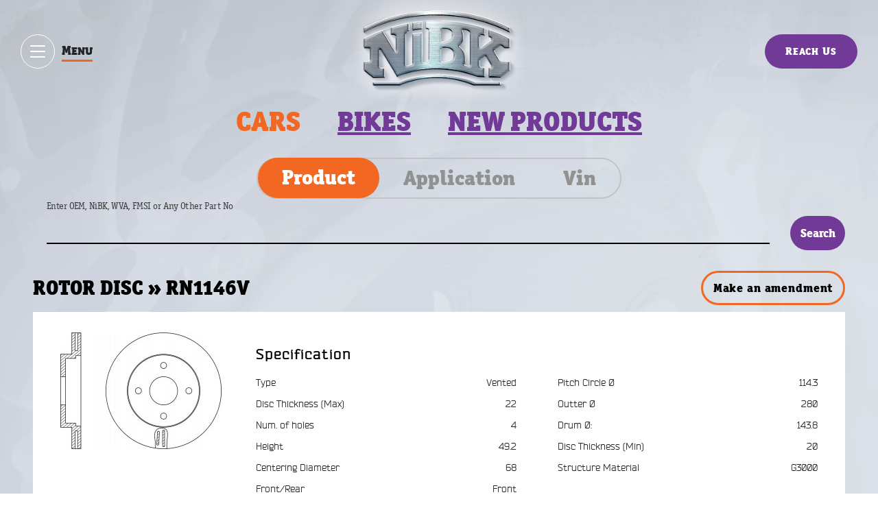

--- FILE ---
content_type: text/html; charset=UTF-8
request_url: https://jnbk-brakes.com/catalogue/cars/brake/112594/RN1146V
body_size: 14226
content:
<!DOCTYPE HTML>
<html lang="en">
<head>

<meta http-equiv="Content-Type" content="text/html; charset=utf-8" />
<meta name="Description" Content="Product Description of NiBK ROTOR DISC RN1146V and its usage in various brands and models of cars">
	<meta name="Keywords" content="BENDIX,BENDIX EUR,NISSAN">
	<meta name="verify-v1" content="SPJwsY+ThXGeNVvO30Ab0HlxxGz3BBCXV808QxlSStw=" />
<meta http-equiv="X-UA-Compatible" content="IE=edge" />
<meta name="viewport" content="width=device-width, initial-scale=1, shrink-to-fit=no" />
<meta name="format-detection" content="telephone=no">

<link rel="apple-touch-icon" sizes="180x180" href="https://jnbk-brakes.com/assets/the_favicon/apple-touch-icon.png">
<link rel="icon" type="image/png" sizes="32x32" href="https://jnbk-brakes.com/assets/the_favicon/favicon-32x32.png">
<link rel="icon" type="image/png" sizes="16x16" href="https://jnbk-brakes.com/assets/the_favicon/favicon-16x16.png">
<link rel="manifest" href="https://jnbk-brakes.com/assets/the_favicon/site.webmanifest">
<link rel="mask-icon" href="https://jnbk-brakes.com/asset/the_favicon/safari-pinned-tab.svg" color="#5bbad5">
<link rel="shortcut icon" href="https://jnbk-brakes.com/assets/the_favicon/favicon.ico">
<meta name="msapplication-TileColor" content="#da532c">
<meta name="msapplication-TileImage" content="https://jnbk-brakes.com/assets/the_favicon/mstile-144x144.png">
<meta name="msapplication-config" content="https://jnbk-brakes.com/assets/the_favicon/browserconfig.xml">
<meta name="theme-color" content="#ffffff">

<title>NiBK Brakes:: Application Cross Reference and Image for NiBK : ROTOR DISC : RN1146V</title>
<link rel="stylesheet" href="https://jnbk-brakes.com/assets/template/css/styles.min.css?v1.1.2" />
<script type="text/javascript" src="https://jnbk-brakes.com/assets/template/js/libs.min.js"></script>

<link rel="stylesheet" href="https://jnbk-brakes.com/assets/outdatedbrowser/outdatedbrowser.min.css" />
<script type="text/javascript" src="https://jnbk-brakes.com/assets/outdatedbrowser/outdatedbrowser.min.js"></script>
<script type="text/javascript" src="https://jnbk-brakes.com/assets/outdatedbrowser/detect.js"></script>
<style>
.catalog-page #enginevol_tab,.catalog-page #engineNo_tab{
    /*width: 12rem;*/
}

#divOverLay {
	display:none;
	position:fixed;
	_postion:absolute;
	height:100%;
	width:100%;
	top:0;
	left:0;
	border:1px solid #cecece;
	z-index:99;
	background:#000 url(../../images/site_images/loader5.gif) no-repeat center;
	opacity: 0.3;
}
.inner .catalog-page .table-grid .model-title{
	background: #000000 !important;
}

.catalog-page .search-result-table{
	color: black;
}
.catalog-page .search-result-top{
	margin-top: 1rem;
}

.catalog-page .search-result-table tr.model-title td{
	background-color: #232323!important;
}
.catalog-page .search-result-table th{
	font-family: bender !important;
	color: #000;
    font-weight: 600;
}
.catalog-page .tab-pane .input-field{
	font-family: bender !important;
	color: #000;
    font-weight: 600;
}
.catalog-page .search-result{
	margin-top: 1rem;
}

.ms-choice>span{
	font-family: bender !important;
	color: #000;
    font-weight: 600;
}
.catalog-page .tab-pane .form-control{
	font-family: bender !important;
}

.main .detail__head{
	font-family: bender !important;
}
.main .detail__head .box-title{
font-weight: 700;
}



@media (max-width: 1280px) {
	.catalog-page .menu{
		font-size: 4rem; 
	}
}
@media (max-width: 992px) {
	.catalog-page .menu{
		font-size: 3rem;
	}
}
@media (max-width: 550px) {
	.catalog-page .menu ul {
		display: block;
		justify-content: center;
		text-align: center;
	}
	.catalog-page .menu{
		font-size: 3rem;
	}
	
	.catalog-page .menu ul li{
		margin: .5rem 0;
	}
}

	.catalog-page .search-result-table th,.inner .catalog-page .table-grid .search-result-table tr th{
		font-size: 1.5rem;
	}
/*CAT-159 CSS*/
.inner .catalog-page .table-grid .tdYear {
/*    width: 2%;*/
}

.inner .catalog-page .table-grid .tdEngineVol {
/*    width: 5.5%;*/
}

.inner .catalog-page .table-grid .tdEngineNo {
/*    width: 10.5%;*/
}

.inner .catalog-page .table-grid .tdParts {
    padding-left: 1.2rem;
}
</style>
</head>
<body>

<div class="inner inner-catalog">
	<div class="main-grid">

		<!-- =header -->
				<header class="header">
			<div class="d-flex justify-content-between">
				<div class="header__left ">
					<div class="d-flex">
						<div class="extra-toggle-wrapper" data-popup="modal" data-target="#modal-menu">
							<div class="extra-toggle-inner">
								<button type="button" class="extra-toggle" aria-label="Show / hide menu">
									<span class="icon-bar"></span>
									<span class="icon-bar"></span>
									<span class="icon-bar"></span>
								</button>
								<p class="extra-title">Menu</p>
							</div>
						</div>

						<div class="navmenu cl-effect-11-inv">
														<ul class="nav nav-tabs d-flex">
								<li ><a href="https://jnbk-brakes.com/home/about-us.html" title="" data-hover="Company">Company</a></li>
								<li ><a href="https://jnbk-brakes.com/product/index.html" title="" data-hover="Products">Products</a></li>
								<li class="active"><a href="https://jnbk-brakes.com/catalogue/cars" title="" data-hover="Catalogue">Catalogue</a></li>
							</ul>
						</div>
					</div>
				</div>
				<div class="header__center ">
					<div class="logo-home">
												<a href="https://jnbk-brakes.com/"><img src="https://jnbk-brakes.com/assets/template/images/logo.png" alt="" /></a>
					</div>
				</div>
				<div class="header__right ">
					<div class="d-flex justify-content-between">
						<div class="navmenu cl-effect-11-inv">
							<ul class="nav nav-tabs d-flex">
								<li ><a href="https://jnbk-brakes.com/home/did-you-know.html" title="" data-hover="Did you know?">Did you know?</a></li>
								<li ><a href="https://jnbk-brakes.com/home/contact-us.html" title="" data-hover="Contact us">Contact us</a></li>
							</ul>
						</div>
						<button class="btn btn-purple btn-callback" data-popup="modal" data-target="#modal-callback">Reach Us</button>
					</div>
				</div>
			</div>
		</header>
		<!-- =/header -->
		
		
		<!-- =main -->
		<div class="main catalog-page">
			<div class="container">

				<!-- =menu  -->
				<div class="menu">
					<ul>
						<li class="active"><a href="#" title="">Cars</a></li>
						<li><a href="https://jnbk-brakes.com/catalogue/bikes" title="">Bikes</a></li>
						<li><a href="https://jnbk-brakes.com/home/new-range-of-products.html" title="">New products</a></li>
					</ul>						
				</div>
				<!-- =/menu -->

				<div class="row">
					<div class="col-xl-8 offset-xl-1">
							<div class="tabs">
		<div class="d-flex justify-content-center">
			<ul class="nav nav-tabs" role="tablist">
				<li class="nav-item">
					<a class="nav-link active" href="#product-search" role="tab" data-toggle="tab">Product</a>
				</li>
				<li class="nav-item">
					<a class="nav-link " href="#application-search" role="tab" data-toggle="tab">Application</a>
				</li>
				<li class="nav-item">
					<a class="nav-link" href="#vin-search" role="tab" data-toggle="tab">Vin</a>
				</li>
			</ul>
		</div>
		<!-- Tab panes -->
		<div class="tab-content">
			<div role="tabpanel" class="tab-pane fade in active show" id="product-search">
				<form  method="post" action="https://jnbk-brakes.com/catalogue/cars" id="frmProductSearch">
					<fieldset>
						<div class="d-sm-flex align-items-center">
							<div class="input-field is-focused">
								<label for="txtPartNo" class="name-field">Enter OEM, NiBK, WVA, FMSI or Any Other Part No</label>
								<label for="txtPartNo" class="helper-field helper-field-name">Enter OEM, NiBK, WVA, FMSI or Any Other Part No</label>
								<input type="text" id="txtPartNo" name="txtPartNo" rel="Enter OEM, NiBK, WVA, FMSI or Any Other Part No" value="" class="form-control" autocomplete="off" autofocus>
							</div>
							<input type="hidden" name="txtClass" id="txtClass" value ="1" readonly />
							<input type="submit" id="btnProductSearch" name="btnProductSearch" class="btn btn-purple btn-submit" value="Search">
						</div>
					</fieldset>
				</form>
			</div>
			<div role="tabpanel" class="tab-pane fade " id="application-search">
				<form action="#" method="post" id="frmAppSearch">
					<fieldset>
						<div class="d-md-flex flex-wrap justify-content-sm-between align-items-center">
							<div id="brand_tab" class="select-tab radio-tab">
								<select name="selBrand" id="selBrand" class="selBrand" data-placeholder="Maker" data-single="true" multiple>
																													<option value="1">
											ACURA										</option>
																																						<option value="547">
											ACURA (GAC)										</option>
																																						<option value="522">
											AITO										</option>
																																						<option value="2">
											ALFA ROMEO										</option>
																																						<option value="3">
											ASIA MOTORS										</option>
																																						<option value="5">
											AUDI										</option>
																																						<option value="533">
											AUDI (FAW)										</option>
																																						<option value="534">
											AUDI (SAIC)										</option>
																																						<option value="499">
											AVATR										</option>
																																						<option value="492">
											BAIC										</option>
																																						<option value="539">
											BELGEE										</option>
																																						<option value="6">
											BENTLEY										</option>
																																						<option value="7">
											BMW										</option>
																																						<option value="456">
											BPW										</option>
																																						<option value="464">
											BRILLIANCE										</option>
																																						<option value="266">
											BUGATTI										</option>
																																						<option value="10">
											BUICK (GM)										</option>
																																						<option value="453">
											BYD										</option>
																																						<option value="12">
											CADILLAC (GM)										</option>
																																						<option value="462">
											CHANGAN										</option>
																																						<option value="448">
											CHERY										</option>
																																						<option value="15">
											CHEVROLET (GM)										</option>
																																						<option value="454">
											CHEVROLET (SGM)										</option>
																																						<option value="16">
											CHRYSLER										</option>
																																						<option value="18">
											CITROEN										</option>
																																						<option value="541">
											CITROËN (DF-PSA)										</option>
																																						<option value="480">
											CUPRA										</option>
																																						<option value="96">
											DACIA (Renault)										</option>
																																						<option value="20">
											DAEWOO										</option>
																																						<option value="22">
											DAIHATSU										</option>
																																						<option value="285">
											DATSUN										</option>
																																						<option value="24">
											DODGE										</option>
																																						<option value="424">
											DONGFENG										</option>
																																						<option value="550">
											DS										</option>
																																						<option value="548">
											EVOLUTE										</option>
																																						<option value="472">
											EXEED (CHERY)										</option>
																																						<option value="470">
											FAW										</option>
																																						<option value="25">
											FERRARI										</option>
																																						<option value="26">
											FIAT										</option>
																																						<option value="27">
											FORD										</option>
																																						<option value="543">
											FORD (JMC)										</option>
																																						<option value="29">
											FORD (USA)										</option>
																																						<option value="508">
											FORTHING										</option>
																																						<option value="444">
											FOTON										</option>
																																						<option value="476">
											GAC										</option>
																																						<option value="232">
											GAZ										</option>
																																						<option value="431">
											GEELY										</option>
																																						<option value="468">
											GENESIS										</option>
																																						<option value="463">
											GMC										</option>
																																						<option value="449">
											Great Wall Motors										</option>
																																						<option value="425">
											HAFEI										</option>
																																						<option value="479">
											HAVAL										</option>
																																						<option value="31">
											HINO										</option>
																																						<option value="93">
											HOLDEN										</option>
																																						<option value="32">
											HONDA										</option>
																																						<option value="528">
											HONDA (DONGFENG)										</option>
																																						<option value="527">
											HONDA (GAC)										</option>
																																						<option value="518">
											HONGQI										</option>
																																						<option value="35">
											HUMMER										</option>
																																						<option value="36">
											HYUNDAI										</option>
																																						<option value="486">
											HYUNDAI (BEIJING)										</option>
																																						<option value="37">
											INFINITI										</option>
																																						<option value="535">
											INFINITI (DFAC)										</option>
																																						<option value="38">
											ISUZU										</option>
																																						<option value="39">
											IVECO										</option>
																																						<option value="445">
											JAC										</option>
																																						<option value="517">
											JAECOO (CHERY)										</option>
																																						<option value="40">
											JAGUAR										</option>
																																						<option value="42">
											JEEP										</option>
																																						<option value="493">
											JETOUR										</option>
																																						<option value="516">
											JETTA										</option>
																																						<option value="461">
											JMC										</option>
																																						<option value="511">
											KAIYI										</option>
																																						<option value="525">
											KG MOBILITY										</option>
																																						<option value="43">
											KIA										</option>
																																						<option value="487">
											KIA (DYK)										</option>
																																						<option value="44">
											LADA										</option>
																																						<option value="426">
											LAMBORGHINI										</option>
																																						<option value="45">
											LANCIA										</option>
																																						<option value="46">
											LAND ROVER										</option>
																																						<option value="236">
											LDV (Leyland-Daf Vans)										</option>
																																						<option value="48">
											LEXUS										</option>
																																						<option value="354">
											LIFAN										</option>
																																						<option value="50">
											LINCOLN										</option>
																																						<option value="523">
											LIVAN										</option>
																																						<option value="495">
											LiXIANG										</option>
																																						<option value="51">
											LONDON TAXI (Carbodies)										</option>
																																						<option value="53">
											LOTUS										</option>
																																						<option value="428">
											LUXGEN										</option>
																																						<option value="441">
											MAHINDRA										</option>
																																						<option value="249">
											MAN TRUCK										</option>
																																						<option value="466">
											MAPLE (SMA)										</option>
																																						<option value="442">
											MARUTI SUZUKI										</option>
																																						<option value="54">
											MASERATI										</option>
																																						<option value="478">
											MAXUS										</option>
																																						<option value="55">
											MAZDA										</option>
																																						<option value="513">
											MAZDA (CHANGAN)										</option>
																																						<option value="514">
											MAZDA (FAW)										</option>
																																						<option value="56">
											MAZDA JAPAN FORD										</option>
																																						<option value="58">
											MERCEDES-BENZ										</option>
																																						<option value="540">
											MERCEDES-BENZ (BBDC)										</option>
																																						<option value="28">
											MERCURY (FORD)										</option>
																																						<option value="237">
											MG (SAIC)										</option>
																																						<option value="60">
											MINI										</option>
																																						<option value="61">
											MITSUBISHI										</option>
																																						<option value="512">
											MITSUBISHI (GAC)										</option>
																																						<option value="429">
											MITSUOKA										</option>
																																						<option value="238">
											MOSKVICH (AZLK)										</option>
																																						<option value="440">
											NAZA										</option>
																																						<option value="62">
											NISSAN										</option>
																																						<option value="536">
											NISSAN (DFAC)										</option>
																																						<option value="63">
											NISSAN DIESEL UD										</option>
																																						<option value="65">
											OLDSMOBILE (GM)										</option>
																																						<option value="489">
											OMODA (CHERY)										</option>
																																						<option value="66">
											OPEL										</option>
																																						<option value="248">
											OPEL (Brasil)										</option>
																																						<option value="67">
											OPEL (Vauxhall)										</option>
																																						<option value="545">
											OPTARE										</option>
																																						<option value="529">
											ORA										</option>
																																						<option value="68">
											PERODUA										</option>
																																						<option value="69">
											PEUGEOT										</option>
																																						<option value="542">
											PEUGEOT (DF-PSA)										</option>
																																						<option value="70">
											PEUGEOT(Mega/Aixav)										</option>
																																						<option value="471">
											PLYMOUTH										</option>
																																						<option value="72">
											PONTIAC (GM)										</option>
																																						<option value="73">
											PORSCHE										</option>
																																						<option value="74">
											PROTON										</option>
																																						<option value="450">
											QOROS										</option>
																																						<option value="503">
											RAM										</option>
																																						<option value="446">
											RAVON										</option>
																																						<option value="75">
											RENAULT										</option>
																																						<option value="76">
											ROLLS-ROYCE										</option>
																																						<option value="77">
											ROVER										</option>
																																						<option value="78">
											ROVER (MG)										</option>
																																						<option value="79">
											SAAB										</option>
																																						<option value="455">
											SAIC										</option>
																																						<option value="469">
											SAMSUNG										</option>
																																						<option value="101">
											SCANIA										</option>
																																						<option value="81">
											SEAT										</option>
																																						<option value="544">
											SERES										</option>
																																						<option value="82">
											SKODA										</option>
																																						<option value="515">
											SKODA (SVW)										</option>
																																						<option value="83">
											SMART										</option>
																																						<option value="524">
											SOLLERS										</option>
																																						<option value="484">
											SOUEAST										</option>
																																						<option value="84">
											SSANGYONG										</option>
																																						<option value="85">
											SUBARU										</option>
																																						<option value="86">
											SUZUKI										</option>
																																						<option value="488">
											SUZUKI (CHANGAN)										</option>
																																						<option value="497">
											TANK										</option>
																																						<option value="87">
											TATA MOTORS										</option>
																																						<option value="552">
											TENET										</option>
																																						<option value="443">
											TESLA										</option>
																																						<option value="88">
											TOYOTA										</option>
																																						<option value="537">
											TOYOTA (FAW)										</option>
																																						<option value="538">
											TOYOTA (GAC)										</option>
																																						<option value="91">
											VOLKSWAGEN										</option>
																																						<option value="531">
											VOLKSWAGEN (FAW)										</option>
																																						<option value="532">
											VOLKSWAGEN (SVW)										</option>
																																						<option value="90">
											VOLVO										</option>
																																						<option value="510">
											VOYAH										</option>
																																						<option value="521">
											WEY										</option>
																																						<option value="526">
											XCITE										</option>
																																						<option value="496">
											ZEEKR										</option>
																										</select>
							</div>
							<div id="class_tab" class="select-tab radio-tab">
								<select name="selClass" id="selClass" class="selClass" data-placeholder="Class/Series" data-single="true"  multiple>
								</select>	
							</div>
							<div id="model_tab" class="select-tab radio-tab" >
								<select name="selModel" id="selModel" data-placeholder="Model" data-single="true" multiple>
								</select>
							</div>
							<div id="year_tab" class="select-tab radio-tab">
								<select name="selYear" id="selYear" data-placeholder="Year" data-single="true" multiple>
								</select>
							</div>
							<div id="body_tab" class="select-tab radio-tab">
								<select name="selBody" id="selBody" data-placeholder="Body / Chassis" data-single="true" multiple>
								</select>
							</div>
							<div id="enginevol_tab" class="select-tab radio-tab">
								<select name="selEngVol" id="selEngVol" data-placeholder="Engine Vol" data-single="true" multiple>
								</select>
							</div>
							<div id="engineNo_tab" class="select-tab radio-tab">
								<select name="selEngNo" id="selEngNo" data-placeholder="Engine No" data-single="true" multiple>
								</select>
							</div>
							
							<input type="submit" id="btnAppSearch" name="btnAppSearch" class="btn btn-purple btn-submit" value="Search">
						</div>
					</fieldset>
				</form>								
			</div>
			<div role="tabpanel" class="tab-pane fade" id="vin-search">
				<form action="https://jnbk-brakes.com/catalogue/cars"  method="post" id="frmVinSearch">
					<fieldset>
						<div class="d-sm-flex align-items-center">
							<div class="input-field">
								<label for="txtVinNo" class="name-field">Enter Vin No</label>
								<label for="txtVinNo" class="helper-field helper-field-name">Enter Vin No</label>
								<input type="text" id="txtVinNo" name="txtVinNo" rel="Enter Vin No" value="" class="form-control">
							</div>
							<input type="submit" id="btnVinSearch" name="btnVinSearch" class="btn btn-purple btn-submit" value="Search">
						</div>
					</fieldset>
				</form>
			</div>
		</div>
	</div>
						
						<div class="d-flex search-result-top">
							<h2 class="search-title" id="title"></div>
													
						<div class="search-result" id="divWrapper">
							
							<h3 id="msg" style="">
																							</h3>
														
<div class="d-lg-flex search-result-top">
	<h2 class="search-title">ROTOR DISC » RN1146V</h2>
	<button class="btn" data-toggle="modal" data-target="#modal-feedback" data-title="RN1146V" style=" width: 21rem;">Make an amendment</button>
</div>

<div id="divImgCrossSpec" class="detail">
	<div class="d-md-flex detail__inner">
		<!-- =gallery -->
		<div class="detail__gallery">
									<a id="achrColorBox" href="https://jnbk-brakes.com/images/watermark_images/c013858ac7410f0fb281e7bc041c6659_watermark.jpg" title="RN1146V" >
				<img src="https://jnbk-brakes.com/images/thumb_images/c013858ac7410f0fb281e7bc041c6659_thumb.jpg" alt="RN1146V" />
			</a>
						<!--<a href="#" class="btn btn-order btn-purple">BUY or ORDER</a>-->
		</div>
		<!-- =/gallery -->
		<!-- =characteristics -->
		<div class="detail__characteristics">
			<div class="productplateox">
				<div class="detail__head">
					<p class="box-title">Specification</p>
				</div>
				<div class="detail__body detail__specification">
					<div class="d-lg-flex">
														<div class="col column">
																	
									<div class="str">
										<div class="param-title">Type</div>
										<div class="param-field">Vented</div>
									</div>
																	
									<div class="str">
										<div class="param-title">Disc Thickness (Max)</div>
										<div class="param-field">22</div>
									</div>
																	
									<div class="str">
										<div class="param-title">Num. of holes</div>
										<div class="param-field">4</div>
									</div>
																	
									<div class="str">
										<div class="param-title">Height</div>
										<div class="param-field">49.2</div>
									</div>
																	
									<div class="str">
										<div class="param-title">Centering Diameter</div>
										<div class="param-field">68</div>
									</div>
																	
									<div class="str">
										<div class="param-title">Front/Rear</div>
										<div class="param-field">Front</div>
									</div>
																</div>
															<div class="col column">
																	
									<div class="str">
										<div class="param-title">Pitch Circle Ø</div>
										<div class="param-field">114.3</div>
									</div>
																	
									<div class="str">
										<div class="param-title">Outter Ø</div>
										<div class="param-field">280</div>
									</div>
																	
									<div class="str">
										<div class="param-title">Drum Ø:</div>
										<div class="param-field">143.8</div>
									</div>
																	
									<div class="str">
										<div class="param-title">Disc Thickness (Min)</div>
										<div class="param-field">20</div>
									</div>
																	
									<div class="str">
										<div class="param-title">Structure Material</div>
										<div class="param-field">G3000</div>
									</div>
																</div>
							
												</div>
				</div>
			</div>
			
									<div class="detail__plate">
				<div class="detail__head d-flex">
					<p class="box-title">Cross Reference</p>
				</div>
				<div class="detail__body">
					<div class="d-lg-flex flex-wrap">
													<div class="column col">		
								<div class="str">
									<div class="owner">BENDIX</div>	
									<div class="field">562232B</div>
								</div>
								
								<div class="str">
									<div class="owner">BENDIX EUR</div>	
									<div class="field">562232B</div>
								</div>
								
								<div class="str">
									<div class="owner">NISSAN</div>	
									<div class="field">40206-2F500</div>
								</div>
								
								<div class="str">
									<div class="owner">NISSAN</div>	
									<div class="field">40206-2F501</div>
								</div>
								
								<div class="str">
									<div class="owner">NISSAN</div>	
									<div class="field">40206-55F01</div>
								</div>
							</div>	<div class="column col">		
								<div class="str">
									<div class="owner">NISSAN</div>	
									<div class="field">40206-55F03</div>
								</div>
								
								<div class="str">
									<div class="owner">NISSAN</div>	
									<div class="field">40206-6M000</div>
								</div>
								
								<div class="str">
									<div class="owner">NISSAN</div>	
									<div class="field">40206-73L01</div>
								</div>
								
								<div class="str">
									<div class="owner">NISSAN</div>	
									<div class="field">40206-73L02</div>
								</div>
								
								<div class="str">
									<div class="owner">NISSAN</div>	
									<div class="field">40206-7J101</div>
								</div>
							</div>	<div class="column col">		
								<div class="str">
									<div class="owner">NISSAN</div>	
									<div class="field">40206-9E001</div>
								</div>
								
								<div class="str">
									<div class="owner">NISSAN</div>	
									<div class="field">40206-9E002</div>
								</div>
								
								<div class="str">
									<div class="owner">NISSAN</div>	
									<div class="field">D0206-55F0JNW</div>
								</div>
							</div>												</div>
				</div>
			</div>
		</div>
		<!-- =/characteristics -->
	</div>									
</div>


<div class="table-grid">
	<table class="search-result-table search-result-table-inner">
		<tr>
			<th class="thYear label">years</th>
			<th class="thEngineVol label">Eng</th>
			<th class="thEngineNo label">Eng No</th>
			<th class="thBody label">Body</th>
			<th class="thParts label">Front Rotor</th> 
			<th class="thParts label">Front Brake</th> 
			<th class="thParts label">Rear Rotor</th> 
			<th class="thParts label">Rear Brake</th>
			<th class="thParts label">Parking Shoe</th>
		</tr>
	</table>

									<div class="model-title arrow-down">
				  					<h3>
						<a href="https://jnbk-brakes.com/catalogue/cars#37/903/INFINITI/G20__Primera_" class="achrBrandModel" style="color:#ffffff"
						title = "View all Brakes for  <b>( INFINITI &nbsp;&raquo;&nbsp; G20 (Primera) ) </b>">INFINITI &nbsp; &raquo; &nbsp; G20 (Primera) </a>
					</h3>
				</div>
				
			<div class="model-body ">
				<table class="search-result-table">
										<tr>
						<td class="tdYear" data-title="YEAR">
							06.98~12.01						</td>
						<td class="tdEngineVol" data-title="">2000</td>
						<td class="tdEngineNo" data-title="SR20DE">SR20DE</td>

						<td class="tdBody" data-title="BODY">P11</td>

						<td class="tdParts" data-title="Front rotor">
														<a href="https://jnbk-brakes.com/catalogue/cars/brake/112594/RN1146V" class="parts" title="ROTOR DISC">RN1146V</a>																				</td> 
						<td class="tdParts" data-title="Front Brake">
														<a href="https://jnbk-brakes.com/catalogue/cars/brake/1432/PN2201" class="parts" title="BRAKE PADS">PN2201</a>													</td> 
						<td class="tdParts"  data-title="Rear Rotor">
														<a href="https://jnbk-brakes.com/catalogue/cars/brake/615230/RN1817" class="parts" title="ROTOR DISC">RN1817</a>																				</td> 
						<td class="tdParts"  data-title="Rear Brake">
													<a href="https://jnbk-brakes.com/catalogue/cars/brake/1478/PN2467" class="parts" title="BRAKE PADS">PN2467</a><a href="https://jnbk-brakes.com/catalogue/cars/brake/1439/PN2224" class="parts" title="BRAKE PADS">PN2224</a>												</td>
						<td class="tdParts"  data-title="Parking Shoe">
													</td>
					</tr>
					
					
				</table>
			</div>									
									
			
									<div class="model-title ">
				  					<h3>
						<a href="https://jnbk-brakes.com/catalogue/cars#62/1624/NISSAN/180SX" class="achrBrandModel" style="color:#ffffff"
						title = "View all Brakes for  <b>( NISSAN &nbsp;&raquo;&nbsp; 180SX ) </b>">NISSAN &nbsp; &raquo; &nbsp; 180SX </a>
					</h3>
				</div>
				
			<div class="model-body collapse">
				<table class="search-result-table">
										<tr>
						<td class="tdYear" data-title="YEAR">
							08.96~01.99						</td>
						<td class="tdEngineVol" data-title="">2000</td>
						<td class="tdEngineNo" data-title="SR20DE">SR20DE</td>

						<td class="tdBody" data-title="BODY">S13</td>

						<td class="tdParts" data-title="Front rotor">
														<a href="https://jnbk-brakes.com/catalogue/cars/brake/112594/RN1146V" class="parts" title="ROTOR DISC">RN1146V</a>																				</td> 
						<td class="tdParts" data-title="Front Brake">
														<a href="https://jnbk-brakes.com/catalogue/cars/brake/1432/PN2201" class="parts" title="BRAKE PADS">PN2201</a>													</td> 
						<td class="tdParts"  data-title="Rear Rotor">
																				</td> 
						<td class="tdParts"  data-title="Rear Brake">
													<a href="https://jnbk-brakes.com/catalogue/cars/brake/1466/PN2377" class="parts" title="BRAKE PADS">PN2377</a>												</td>
						<td class="tdParts"  data-title="Parking Shoe">
													</td>
					</tr>
					
										<tr>
						<td class="tdYear" data-title="YEAR">
							01.91~01.99						</td>
						<td class="tdEngineVol" data-title="SR20DT/DET">2000</td>
						<td class="tdEngineNo" data-title="SR20DT/DET">SR20DT/DET</td>

						<td class="tdBody" data-title="BODY">S13</td>

						<td class="tdParts" data-title="Front rotor">
														<a href="https://jnbk-brakes.com/catalogue/cars/brake/112594/RN1146V" class="parts" title="ROTOR DISC">RN1146V</a>																				</td> 
						<td class="tdParts" data-title="Front Brake">
														<a href="https://jnbk-brakes.com/catalogue/cars/brake/1432/PN2201" class="parts" title="BRAKE PADS">PN2201</a>													</td> 
						<td class="tdParts"  data-title="Rear Rotor">
																				</td> 
						<td class="tdParts"  data-title="Rear Brake">
													<a href="https://jnbk-brakes.com/catalogue/cars/brake/1466/PN2377" class="parts" title="BRAKE PADS">PN2377</a>												</td>
						<td class="tdParts"  data-title="Parking Shoe">
													</td>
					</tr>
					
					
				</table>
			</div>									
									
							<div class="model-title ">
				  					<h3>
						<a href="https://jnbk-brakes.com/catalogue/cars#62/1625/NISSAN/200SX" class="achrBrandModel" style="color:#ffffff"
						title = "View all Brakes for  <b>( NISSAN &nbsp;&raquo;&nbsp; 200SX ) </b>">NISSAN &nbsp; &raquo; &nbsp; 200SX </a>
					</h3>
				</div>
				
			<div class="model-body collapse">
				<table class="search-result-table">
										<tr>
						<td class="tdYear" data-title="YEAR">
							01.88~03.94						</td>
						<td class="tdEngineVol" data-title="">1800</td>
						<td class="tdEngineNo" data-title="CA18DT">CA18DT</td>

						<td class="tdBody" data-title="BODY">S13</td>

						<td class="tdParts" data-title="Front rotor">
														<a href="https://jnbk-brakes.com/catalogue/cars/brake/112594/RN1146V" class="parts" title="ROTOR DISC">RN1146V</a><a href="https://jnbk-brakes.com/catalogue/cars/brake/111201/RN1039V" class="parts" title="ROTOR DISC">RN1039V</a>																				</td> 
						<td class="tdParts" data-title="Front Brake">
														<a href="https://jnbk-brakes.com/catalogue/cars/brake/1462/PN2367" class="parts" title="BRAKE PADS">PN2367</a><a href="https://jnbk-brakes.com/catalogue/cars/brake/1432/PN2201" class="parts" title="BRAKE PADS">PN2201</a><a href="https://jnbk-brakes.com/catalogue/cars/brake/1426/PN2176" class="parts" title="BRAKE PADS">PN2176</a>													</td> 
						<td class="tdParts"  data-title="Rear Rotor">
																				</td> 
						<td class="tdParts"  data-title="Rear Brake">
													<a href="https://jnbk-brakes.com/catalogue/cars/brake/1431/PN2200" class="parts" title="BRAKE PADS">PN2200</a><a href="https://jnbk-brakes.com/catalogue/cars/brake/1466/PN2377" class="parts" title="BRAKE PADS">PN2377</a>												</td>
						<td class="tdParts"  data-title="Parking Shoe">
													</td>
					</tr>
					
					
				</table>
			</div>									
									
							<div class="model-title ">
				  					<h3>
						<a href="https://jnbk-brakes.com/catalogue/cars#62/1634/NISSAN/Almera" class="achrBrandModel" style="color:#ffffff"
						title = "View all Brakes for  <b>( NISSAN &nbsp;&raquo;&nbsp; Almera ) </b>">NISSAN &nbsp; &raquo; &nbsp; Almera </a>
					</h3>
				</div>
				
			<div class="model-body collapse">
				<table class="search-result-table">
										<tr>
						<td class="tdYear" data-title="YEAR">
							10.02~11.06						</td>
						<td class="tdEngineVol" data-title="">1500</td>
						<td class="tdEngineNo" data-title="K9K">K9K</td>

						<td class="tdBody" data-title="BODY">N16E</td>

						<td class="tdParts" data-title="Front rotor">
														<a href="https://jnbk-brakes.com/catalogue/cars/brake/112594/RN1146V" class="parts" title="ROTOR DISC">RN1146V</a><a href="https://jnbk-brakes.com/catalogue/cars/brake/111201/RN1039V" class="parts" title="ROTOR DISC">RN1039V</a>																				</td> 
						<td class="tdParts" data-title="Front Brake">
														<a href="https://jnbk-brakes.com/catalogue/cars/brake/1427/PN2180" class="parts" title="BRAKE PADS">PN2180</a><a href="https://jnbk-brakes.com/catalogue/cars/brake/1442/PN2230" class="parts" title="BRAKE PADS">PN2230</a>													</td> 
						<td class="tdParts"  data-title="Rear Rotor">
														<a href="https://jnbk-brakes.com/catalogue/cars/brake/48780949/DN1313" class="parts" title="DRUM BRAKE">DN1313</a><a href="https://jnbk-brakes.com/catalogue/cars/brake/111214/RN1040" class="parts" title="ROTOR DISC">RN1040</a>																				</td> 
						<td class="tdParts"  data-title="Rear Brake">
													<a href="https://jnbk-brakes.com/catalogue/cars/brake/1436/PN2214" class="parts" title="BRAKE PADS">PN2214</a><a href="https://jnbk-brakes.com/catalogue/cars/brake/291/FN1247" class="parts" title="BRAKE SHOE">FN1247</a>												</td>
						<td class="tdParts"  data-title="Parking Shoe">
													</td>
					</tr>
					
										<tr>
						<td class="tdYear" data-title="YEAR">
							04.00~03.01						</td>
						<td class="tdEngineVol" data-title="">1500</td>
						<td class="tdEngineNo" data-title="QG15DE">QG15DE</td>

						<td class="tdBody" data-title="BODY">N16</td>

						<td class="tdParts" data-title="Front rotor">
														<a href="https://jnbk-brakes.com/catalogue/cars/brake/111201/RN1039V" class="parts" title="ROTOR DISC">RN1039V</a><a href="https://jnbk-brakes.com/catalogue/cars/brake/112594/RN1146V" class="parts" title="ROTOR DISC">RN1146V</a>																				</td> 
						<td class="tdParts" data-title="Front Brake">
														<a href="https://jnbk-brakes.com/catalogue/cars/brake/1427/PN2180" class="parts" title="BRAKE PADS">PN2180</a><a href="https://jnbk-brakes.com/catalogue/cars/brake/1442/PN2230" class="parts" title="BRAKE PADS">PN2230</a>													</td> 
						<td class="tdParts"  data-title="Rear Rotor">
														<a href="https://jnbk-brakes.com/catalogue/cars/brake/48780949/DN1313" class="parts" title="DRUM BRAKE">DN1313</a><a href="https://jnbk-brakes.com/catalogue/cars/brake/111214/RN1040" class="parts" title="ROTOR DISC">RN1040</a>																				</td> 
						<td class="tdParts"  data-title="Rear Brake">
													<a href="https://jnbk-brakes.com/catalogue/cars/brake/1436/PN2214" class="parts" title="BRAKE PADS">PN2214</a><a href="https://jnbk-brakes.com/catalogue/cars/brake/291/FN1247" class="parts" title="BRAKE SHOE">FN1247</a>												</td>
						<td class="tdParts"  data-title="Parking Shoe">
													</td>
					</tr>
					
										<tr>
						<td class="tdYear" data-title="YEAR">
							02.00~11.06						</td>
						<td class="tdEngineVol" data-title="">1500</td>
						<td class="tdEngineNo" data-title="QG15DE">QG15DE</td>

						<td class="tdBody" data-title="BODY">N16E</td>

						<td class="tdParts" data-title="Front rotor">
														<a href="https://jnbk-brakes.com/catalogue/cars/brake/111201/RN1039V" class="parts" title="ROTOR DISC">RN1039V</a><a href="https://jnbk-brakes.com/catalogue/cars/brake/112594/RN1146V" class="parts" title="ROTOR DISC">RN1146V</a>																				</td> 
						<td class="tdParts" data-title="Front Brake">
														<a href="https://jnbk-brakes.com/catalogue/cars/brake/1442/PN2230" class="parts" title="BRAKE PADS">PN2230</a><a href="https://jnbk-brakes.com/catalogue/cars/brake/1427/PN2180" class="parts" title="BRAKE PADS">PN2180</a>													</td> 
						<td class="tdParts"  data-title="Rear Rotor">
														<a href="https://jnbk-brakes.com/catalogue/cars/brake/48780949/DN1313" class="parts" title="DRUM BRAKE">DN1313</a><a href="https://jnbk-brakes.com/catalogue/cars/brake/111214/RN1040" class="parts" title="ROTOR DISC">RN1040</a>																				</td> 
						<td class="tdParts"  data-title="Rear Brake">
													<a href="https://jnbk-brakes.com/catalogue/cars/brake/291/FN1247" class="parts" title="BRAKE SHOE">FN1247</a><a href="https://jnbk-brakes.com/catalogue/cars/brake/1436/PN2214" class="parts" title="BRAKE PADS">PN2214</a>												</td>
						<td class="tdParts"  data-title="Parking Shoe">
													</td>
					</tr>
					
										<tr>
						<td class="tdYear" data-title="YEAR">
							04.00~03.01						</td>
						<td class="tdEngineVol" data-title="">1800</td>
						<td class="tdEngineNo" data-title="QG18DE">QG18DE</td>

						<td class="tdBody" data-title="BODY">N16</td>

						<td class="tdParts" data-title="Front rotor">
														<a href="https://jnbk-brakes.com/catalogue/cars/brake/112594/RN1146V" class="parts" title="ROTOR DISC">RN1146V</a>																				</td> 
						<td class="tdParts" data-title="Front Brake">
														<a href="https://jnbk-brakes.com/catalogue/cars/brake/1442/PN2230" class="parts" title="BRAKE PADS">PN2230</a>													</td> 
						<td class="tdParts"  data-title="Rear Rotor">
														<a href="https://jnbk-brakes.com/catalogue/cars/brake/111214/RN1040" class="parts" title="ROTOR DISC">RN1040</a>																				</td> 
						<td class="tdParts"  data-title="Rear Brake">
													<a href="https://jnbk-brakes.com/catalogue/cars/brake/1439/PN2224" class="parts" title="BRAKE PADS">PN2224</a>												</td>
						<td class="tdParts"  data-title="Parking Shoe">
													</td>
					</tr>
					
										<tr>
						<td class="tdYear" data-title="YEAR">
							02.00~11.06						</td>
						<td class="tdEngineVol" data-title="">1800</td>
						<td class="tdEngineNo" data-title="QG18DE">QG18DE</td>

						<td class="tdBody" data-title="BODY">N16E</td>

						<td class="tdParts" data-title="Front rotor">
														<a href="https://jnbk-brakes.com/catalogue/cars/brake/112594/RN1146V" class="parts" title="ROTOR DISC">RN1146V</a>																				</td> 
						<td class="tdParts" data-title="Front Brake">
														<a href="https://jnbk-brakes.com/catalogue/cars/brake/1442/PN2230" class="parts" title="BRAKE PADS">PN2230</a>													</td> 
						<td class="tdParts"  data-title="Rear Rotor">
														<a href="https://jnbk-brakes.com/catalogue/cars/brake/111214/RN1040" class="parts" title="ROTOR DISC">RN1040</a>																				</td> 
						<td class="tdParts"  data-title="Rear Brake">
													<a href="https://jnbk-brakes.com/catalogue/cars/brake/1436/PN2214" class="parts" title="BRAKE PADS">PN2214</a>												</td>
						<td class="tdParts"  data-title="Parking Shoe">
													</td>
					</tr>
					
										<tr>
						<td class="tdYear" data-title="YEAR">
							04.00~03.01						</td>
						<td class="tdEngineVol" data-title="">2200</td>
						<td class="tdEngineNo" data-title="YD22DDT">YD22DDT</td>

						<td class="tdBody" data-title="BODY">N16</td>

						<td class="tdParts" data-title="Front rotor">
														<a href="https://jnbk-brakes.com/catalogue/cars/brake/112594/RN1146V" class="parts" title="ROTOR DISC">RN1146V</a>																				</td> 
						<td class="tdParts" data-title="Front Brake">
														<a href="https://jnbk-brakes.com/catalogue/cars/brake/1442/PN2230" class="parts" title="BRAKE PADS">PN2230</a>													</td> 
						<td class="tdParts"  data-title="Rear Rotor">
														<a href="https://jnbk-brakes.com/catalogue/cars/brake/111214/RN1040" class="parts" title="ROTOR DISC">RN1040</a>																				</td> 
						<td class="tdParts"  data-title="Rear Brake">
													<a href="https://jnbk-brakes.com/catalogue/cars/brake/1439/PN2224" class="parts" title="BRAKE PADS">PN2224</a>												</td>
						<td class="tdParts"  data-title="Parking Shoe">
													</td>
					</tr>
					
										<tr>
						<td class="tdYear" data-title="YEAR">
							02.00~11.06						</td>
						<td class="tdEngineVol" data-title="">2200</td>
						<td class="tdEngineNo" data-title="YD22DDT">YD22DDT</td>

						<td class="tdBody" data-title="BODY">N16E 3HB</td>

						<td class="tdParts" data-title="Front rotor">
														<a href="https://jnbk-brakes.com/catalogue/cars/brake/112594/RN1146V" class="parts" title="ROTOR DISC">RN1146V</a>																				</td> 
						<td class="tdParts" data-title="Front Brake">
														<a href="https://jnbk-brakes.com/catalogue/cars/brake/1442/PN2230" class="parts" title="BRAKE PADS">PN2230</a>													</td> 
						<td class="tdParts"  data-title="Rear Rotor">
														<a href="https://jnbk-brakes.com/catalogue/cars/brake/111214/RN1040" class="parts" title="ROTOR DISC">RN1040</a>																				</td> 
						<td class="tdParts"  data-title="Rear Brake">
													<a href="https://jnbk-brakes.com/catalogue/cars/brake/1436/PN2214" class="parts" title="BRAKE PADS">PN2214</a>												</td>
						<td class="tdParts"  data-title="Parking Shoe">
													</td>
					</tr>
					
										<tr>
						<td class="tdYear" data-title="YEAR">
							02.00~11.06						</td>
						<td class="tdEngineVol" data-title="">2200</td>
						<td class="tdEngineNo" data-title="YD22DDT">YD22DDT</td>

						<td class="tdBody" data-title="BODY">N16E 5HB</td>

						<td class="tdParts" data-title="Front rotor">
														<a href="https://jnbk-brakes.com/catalogue/cars/brake/112594/RN1146V" class="parts" title="ROTOR DISC">RN1146V</a>																				</td> 
						<td class="tdParts" data-title="Front Brake">
														<a href="https://jnbk-brakes.com/catalogue/cars/brake/1442/PN2230" class="parts" title="BRAKE PADS">PN2230</a>													</td> 
						<td class="tdParts"  data-title="Rear Rotor">
														<a href="https://jnbk-brakes.com/catalogue/cars/brake/111214/RN1040" class="parts" title="ROTOR DISC">RN1040</a>																				</td> 
						<td class="tdParts"  data-title="Rear Brake">
													<a href="https://jnbk-brakes.com/catalogue/cars/brake/1436/PN2214" class="parts" title="BRAKE PADS">PN2214</a>												</td>
						<td class="tdParts"  data-title="Parking Shoe">
													</td>
					</tr>
					
					
				</table>
			</div>									
									
							<div class="model-title ">
				  					<h3>
						<a href="https://jnbk-brakes.com/catalogue/cars#62/1640/NISSAN/Altima" class="achrBrandModel" style="color:#ffffff"
						title = "View all Brakes for  <b>( NISSAN &nbsp;&raquo;&nbsp; Altima ) </b>">NISSAN &nbsp; &raquo; &nbsp; Altima </a>
					</h3>
				</div>
				
			<div class="model-body collapse">
				<table class="search-result-table">
										<tr>
						<td class="tdYear" data-title="YEAR">
							06.97~08.01						</td>
						<td class="tdEngineVol" data-title="">2400</td>
						<td class="tdEngineNo" data-title="KA24DE">KA24DE</td>

						<td class="tdBody" data-title="BODY">L30</td>

						<td class="tdParts" data-title="Front rotor">
														<a href="https://jnbk-brakes.com/catalogue/cars/brake/112594/RN1146V" class="parts" title="ROTOR DISC">RN1146V</a>																				</td> 
						<td class="tdParts" data-title="Front Brake">
														<a href="https://jnbk-brakes.com/catalogue/cars/brake/1432/PN2201" class="parts" title="BRAKE PADS">PN2201</a>													</td> 
						<td class="tdParts"  data-title="Rear Rotor">
														<a href="https://jnbk-brakes.com/catalogue/cars/brake/615230/RN1817" class="parts" title="ROTOR DISC">RN1817</a><a href="https://jnbk-brakes.com/catalogue/cars/brake/48780940/DN1304" class="parts" title="DRUM BRAKE">DN1304</a>																				</td> 
						<td class="tdParts"  data-title="Rear Brake">
													<a href="https://jnbk-brakes.com/catalogue/cars/brake/1439/PN2224" class="parts" title="BRAKE PADS">PN2224</a><a href="https://jnbk-brakes.com/catalogue/cars/brake/1478/PN2467" class="parts" title="BRAKE PADS">PN2467</a>												</td>
						<td class="tdParts"  data-title="Parking Shoe">
													</td>
					</tr>
					
					
				</table>
			</div>									
									
							<div class="model-title ">
				  					<h3>
						<a href="https://jnbk-brakes.com/catalogue/cars#62/4669/NISSAN/Bluebird" class="achrBrandModel" style="color:#ffffff"
						title = "View all Brakes for  <b>( NISSAN &nbsp;&raquo;&nbsp; Bluebird ) </b>">NISSAN &nbsp; &raquo; &nbsp; Bluebird </a>
					</h3>
				</div>
				
			<div class="model-body collapse">
				<table class="search-result-table">
										<tr>
						<td class="tdYear" data-title="YEAR">
							09.97~10.01						</td>
						<td class="tdEngineVol" data-title="">2000</td>
						<td class="tdEngineNo" data-title="SR20VE">SR20VE</td>

						<td class="tdBody" data-title="BODY">HU14</td>

						<td class="tdParts" data-title="Front rotor">
														<a href="https://jnbk-brakes.com/catalogue/cars/brake/112594/RN1146V" class="parts" title="ROTOR DISC">RN1146V</a>																				</td> 
						<td class="tdParts" data-title="Front Brake">
														<a href="https://jnbk-brakes.com/catalogue/cars/brake/1432/PN2201" class="parts" title="BRAKE PADS">PN2201</a>													</td> 
						<td class="tdParts"  data-title="Rear Rotor">
														<a href="https://jnbk-brakes.com/catalogue/cars/brake/615230/RN1817" class="parts" title="ROTOR DISC">RN1817</a>																				</td> 
						<td class="tdParts"  data-title="Rear Brake">
													<a href="https://jnbk-brakes.com/catalogue/cars/brake/1439/PN2224" class="parts" title="BRAKE PADS">PN2224</a><a href="https://jnbk-brakes.com/catalogue/cars/brake/1478/PN2467" class="parts" title="BRAKE PADS">PN2467</a>												</td>
						<td class="tdParts"  data-title="Parking Shoe">
													</td>
					</tr>
					
					
				</table>
			</div>									
									
							<div class="model-title ">
				  					<h3>
						<a href="https://jnbk-brakes.com/catalogue/cars#62/4195/NISSAN/Cefiro" class="achrBrandModel" style="color:#ffffff"
						title = "View all Brakes for  <b>( NISSAN &nbsp;&raquo;&nbsp; Cefiro ) </b>">NISSAN &nbsp; &raquo; &nbsp; Cefiro </a>
					</h3>
				</div>
				
			<div class="model-body collapse">
				<table class="search-result-table">
										<tr>
						<td class="tdYear" data-title="YEAR">
							06.92~08.94						</td>
						<td class="tdEngineVol" data-title="">2000</td>
						<td class="tdEngineNo" data-title="RB20DET">RB20DET</td>

						<td class="tdBody" data-title="BODY">LNA31</td>

						<td class="tdParts" data-title="Front rotor">
														<a href="https://jnbk-brakes.com/catalogue/cars/brake/112594/RN1146V" class="parts" title="ROTOR DISC">RN1146V</a>																				</td> 
						<td class="tdParts" data-title="Front Brake">
														<a href="https://jnbk-brakes.com/catalogue/cars/brake/1432/PN2201" class="parts" title="BRAKE PADS">PN2201</a>													</td> 
						<td class="tdParts"  data-title="Rear Rotor">
														<a href="https://jnbk-brakes.com/catalogue/cars/brake/535983/RN1586V" class="parts" title="ROTOR DISC">RN1586V</a>																				</td> 
						<td class="tdParts"  data-title="Rear Brake">
													<a href="https://jnbk-brakes.com/catalogue/cars/brake/1431/PN2200" class="parts" title="BRAKE PADS">PN2200</a>												</td>
						<td class="tdParts"  data-title="Parking Shoe">
														<a href="https://jnbk-brakes.com/catalogue/cars/brake/653639/FN0698" class="parts" title="BRAKE SHOE">FN0698</a>													</td>
					</tr>
					
										<tr>
						<td class="tdYear" data-title="YEAR">
							06.92~08.94						</td>
						<td class="tdEngineVol" data-title="">2500</td>
						<td class="tdEngineNo" data-title="RB25DE">RB25DE</td>

						<td class="tdBody" data-title="BODY">EA31</td>

						<td class="tdParts" data-title="Front rotor">
														<a href="https://jnbk-brakes.com/catalogue/cars/brake/112594/RN1146V" class="parts" title="ROTOR DISC">RN1146V</a>																				</td> 
						<td class="tdParts" data-title="Front Brake">
														<a href="https://jnbk-brakes.com/catalogue/cars/brake/1432/PN2201" class="parts" title="BRAKE PADS">PN2201</a>													</td> 
						<td class="tdParts"  data-title="Rear Rotor">
														<a href="https://jnbk-brakes.com/catalogue/cars/brake/535983/RN1586V" class="parts" title="ROTOR DISC">RN1586V</a>																				</td> 
						<td class="tdParts"  data-title="Rear Brake">
													<a href="https://jnbk-brakes.com/catalogue/cars/brake/1431/PN2200" class="parts" title="BRAKE PADS">PN2200</a>												</td>
						<td class="tdParts"  data-title="Parking Shoe">
														<a href="https://jnbk-brakes.com/catalogue/cars/brake/653639/FN0698" class="parts" title="BRAKE SHOE">FN0698</a>													</td>
					</tr>
					
					
				</table>
			</div>									
									
							<div class="model-title ">
				  					<h3>
						<a href="https://jnbk-brakes.com/catalogue/cars#62/1705/NISSAN/Laurel" class="achrBrandModel" style="color:#ffffff"
						title = "View all Brakes for  <b>( NISSAN &nbsp;&raquo;&nbsp; Laurel ) </b>">NISSAN &nbsp; &raquo; &nbsp; Laurel </a>
					</h3>
				</div>
				
			<div class="model-body collapse">
				<table class="search-result-table">
										<tr>
						<td class="tdYear" data-title="YEAR">
							12.88~01.93						</td>
						<td class="tdEngineVol" data-title="">2000</td>
						<td class="tdEngineNo" data-title="RB20#">RB20#</td>

						<td class="tdBody" data-title="BODY">HC33</td>

						<td class="tdParts" data-title="Front rotor">
														<a href="https://jnbk-brakes.com/catalogue/cars/brake/111201/RN1039V" class="parts" title="ROTOR DISC">RN1039V</a><a href="https://jnbk-brakes.com/catalogue/cars/brake/112594/RN1146V" class="parts" title="ROTOR DISC">RN1146V</a>																				</td> 
						<td class="tdParts" data-title="Front Brake">
														<a href="https://jnbk-brakes.com/catalogue/cars/brake/1426/PN2176" class="parts" title="BRAKE PADS">PN2176</a><a href="https://jnbk-brakes.com/catalogue/cars/brake/1430/PN2199" class="parts" title="BRAKE PADS">PN2199</a><a href="https://jnbk-brakes.com/catalogue/cars/brake/1432/PN2201" class="parts" title="BRAKE PADS">PN2201</a>													</td> 
						<td class="tdParts"  data-title="Rear Rotor">
														<a href="https://jnbk-brakes.com/catalogue/cars/brake/535983/RN1586V" class="parts" title="ROTOR DISC">RN1586V</a>																				</td> 
						<td class="tdParts"  data-title="Rear Brake">
													<a href="https://jnbk-brakes.com/catalogue/cars/brake/1431/PN2200" class="parts" title="BRAKE PADS">PN2200</a>												</td>
						<td class="tdParts"  data-title="Parking Shoe">
														<a href="https://jnbk-brakes.com/catalogue/cars/brake/653639/FN0698" class="parts" title="BRAKE SHOE">FN0698</a>													</td>
					</tr>
					
										<tr>
						<td class="tdYear" data-title="YEAR">
							12.88~01.93						</td>
						<td class="tdEngineVol" data-title="">2000</td>
						<td class="tdEngineNo" data-title="RB20D#">RB20D#</td>

						<td class="tdBody" data-title="BODY">HCC33</td>

						<td class="tdParts" data-title="Front rotor">
														<a href="https://jnbk-brakes.com/catalogue/cars/brake/112594/RN1146V" class="parts" title="ROTOR DISC">RN1146V</a><a href="https://jnbk-brakes.com/catalogue/cars/brake/111201/RN1039V" class="parts" title="ROTOR DISC">RN1039V</a>																				</td> 
						<td class="tdParts" data-title="Front Brake">
														<a href="https://jnbk-brakes.com/catalogue/cars/brake/1426/PN2176" class="parts" title="BRAKE PADS">PN2176</a><a href="https://jnbk-brakes.com/catalogue/cars/brake/1432/PN2201" class="parts" title="BRAKE PADS">PN2201</a>													</td> 
						<td class="tdParts"  data-title="Rear Rotor">
														<a href="https://jnbk-brakes.com/catalogue/cars/brake/535983/RN1586V" class="parts" title="ROTOR DISC">RN1586V</a>																				</td> 
						<td class="tdParts"  data-title="Rear Brake">
													<a href="https://jnbk-brakes.com/catalogue/cars/brake/1431/PN2200" class="parts" title="BRAKE PADS">PN2200</a>												</td>
						<td class="tdParts"  data-title="Parking Shoe">
														<a href="https://jnbk-brakes.com/catalogue/cars/brake/653639/FN0698" class="parts" title="BRAKE SHOE">FN0698</a>													</td>
					</tr>
					
										<tr>
						<td class="tdYear" data-title="YEAR">
							10.91~01.93						</td>
						<td class="tdEngineVol" data-title="">2500</td>
						<td class="tdEngineNo" data-title="RB25DE">RB25DE</td>

						<td class="tdBody" data-title="BODY">EC33</td>

						<td class="tdParts" data-title="Front rotor">
														<a href="https://jnbk-brakes.com/catalogue/cars/brake/112594/RN1146V" class="parts" title="ROTOR DISC">RN1146V</a>																				</td> 
						<td class="tdParts" data-title="Front Brake">
														<a href="https://jnbk-brakes.com/catalogue/cars/brake/1432/PN2201" class="parts" title="BRAKE PADS">PN2201</a>													</td> 
						<td class="tdParts"  data-title="Rear Rotor">
														<a href="https://jnbk-brakes.com/catalogue/cars/brake/535983/RN1586V" class="parts" title="ROTOR DISC">RN1586V</a>																				</td> 
						<td class="tdParts"  data-title="Rear Brake">
													<a href="https://jnbk-brakes.com/catalogue/cars/brake/1431/PN2200" class="parts" title="BRAKE PADS">PN2200</a>												</td>
						<td class="tdParts"  data-title="Parking Shoe">
														<a href="https://jnbk-brakes.com/catalogue/cars/brake/653639/FN0698" class="parts" title="BRAKE SHOE">FN0698</a>													</td>
					</tr>
					
										<tr>
						<td class="tdYear" data-title="YEAR">
							10.91~01.93						</td>
						<td class="tdEngineVol" data-title="">2500</td>
						<td class="tdEngineNo" data-title="RB25DE">RB25DE</td>

						<td class="tdBody" data-title="BODY">ECC33</td>

						<td class="tdParts" data-title="Front rotor">
														<a href="https://jnbk-brakes.com/catalogue/cars/brake/112594/RN1146V" class="parts" title="ROTOR DISC">RN1146V</a>																				</td> 
						<td class="tdParts" data-title="Front Brake">
														<a href="https://jnbk-brakes.com/catalogue/cars/brake/1432/PN2201" class="parts" title="BRAKE PADS">PN2201</a>													</td> 
						<td class="tdParts"  data-title="Rear Rotor">
														<a href="https://jnbk-brakes.com/catalogue/cars/brake/535983/RN1586V" class="parts" title="ROTOR DISC">RN1586V</a>																				</td> 
						<td class="tdParts"  data-title="Rear Brake">
													<a href="https://jnbk-brakes.com/catalogue/cars/brake/1431/PN2200" class="parts" title="BRAKE PADS">PN2200</a>												</td>
						<td class="tdParts"  data-title="Parking Shoe">
														<a href="https://jnbk-brakes.com/catalogue/cars/brake/653639/FN0698" class="parts" title="BRAKE SHOE">FN0698</a>													</td>
					</tr>
					
										<tr>
						<td class="tdYear" data-title="YEAR">
							01.93~06.97						</td>
						<td class="tdEngineVol" data-title="">2500</td>
						<td class="tdEngineNo" data-title="RB25DE#">RB25DE#</td>

						<td class="tdBody" data-title="BODY">GC34</td>

						<td class="tdParts" data-title="Front rotor">
														<a href="https://jnbk-brakes.com/catalogue/cars/brake/112594/RN1146V" class="parts" title="ROTOR DISC">RN1146V</a>																				</td> 
						<td class="tdParts" data-title="Front Brake">
														<a href="https://jnbk-brakes.com/catalogue/cars/brake/1454/PN2309" class="parts" title="BRAKE PADS">PN2309</a><a href="https://jnbk-brakes.com/catalogue/cars/brake/1432/PN2201" class="parts" title="BRAKE PADS">PN2201</a>													</td> 
						<td class="tdParts"  data-title="Rear Rotor">
														<a href="https://jnbk-brakes.com/catalogue/cars/brake/535983/RN1586V" class="parts" title="ROTOR DISC">RN1586V</a>																				</td> 
						<td class="tdParts"  data-title="Rear Brake">
													<a href="https://jnbk-brakes.com/catalogue/cars/brake/1431/PN2200" class="parts" title="BRAKE PADS">PN2200</a>												</td>
						<td class="tdParts"  data-title="Parking Shoe">
														<a href="https://jnbk-brakes.com/catalogue/cars/brake/653639/FN0698" class="parts" title="BRAKE SHOE">FN0698</a>													</td>
					</tr>
					
										<tr>
						<td class="tdYear" data-title="YEAR">
							01.93~06.97						</td>
						<td class="tdEngineVol" data-title="">2500</td>
						<td class="tdEngineNo" data-title="RB25DE#">RB25DE#</td>

						<td class="tdBody" data-title="BODY">GCC34</td>

						<td class="tdParts" data-title="Front rotor">
														<a href="https://jnbk-brakes.com/catalogue/cars/brake/112594/RN1146V" class="parts" title="ROTOR DISC">RN1146V</a>																				</td> 
						<td class="tdParts" data-title="Front Brake">
														<a href="https://jnbk-brakes.com/catalogue/cars/brake/1432/PN2201" class="parts" title="BRAKE PADS">PN2201</a><a href="https://jnbk-brakes.com/catalogue/cars/brake/1454/PN2309" class="parts" title="BRAKE PADS">PN2309</a>													</td> 
						<td class="tdParts"  data-title="Rear Rotor">
														<a href="https://jnbk-brakes.com/catalogue/cars/brake/535983/RN1586V" class="parts" title="ROTOR DISC">RN1586V</a>																				</td> 
						<td class="tdParts"  data-title="Rear Brake">
													<a href="https://jnbk-brakes.com/catalogue/cars/brake/1431/PN2200" class="parts" title="BRAKE PADS">PN2200</a>												</td>
						<td class="tdParts"  data-title="Parking Shoe">
														<a href="https://jnbk-brakes.com/catalogue/cars/brake/653639/FN0698" class="parts" title="BRAKE SHOE">FN0698</a>													</td>
					</tr>
					
					
				</table>
			</div>									
									
							<div class="model-title ">
				  					<h3>
						<a href="https://jnbk-brakes.com/catalogue/cars#62/1748/NISSAN/Primera" class="achrBrandModel" style="color:#ffffff"
						title = "View all Brakes for  <b>( NISSAN &nbsp;&raquo;&nbsp; Primera ) </b>">NISSAN &nbsp; &raquo; &nbsp; Primera </a>
					</h3>
				</div>
				
			<div class="model-body collapse">
				<table class="search-result-table">
										<tr>
						<td class="tdYear" data-title="YEAR">
							06.96~01.02						</td>
						<td class="tdEngineVol" data-title="">1600</td>
						<td class="tdEngineNo" data-title="GA16DE">GA16DE</td>

						<td class="tdBody" data-title="BODY">P11E</td>

						<td class="tdParts" data-title="Front rotor">
														<a href="https://jnbk-brakes.com/catalogue/cars/brake/111201/RN1039V" class="parts" title="ROTOR DISC">RN1039V</a><a href="https://jnbk-brakes.com/catalogue/cars/brake/112594/RN1146V" class="parts" title="ROTOR DISC">RN1146V</a>																				</td> 
						<td class="tdParts" data-title="Front Brake">
														<a href="https://jnbk-brakes.com/catalogue/cars/brake/1442/PN2230" class="parts" title="BRAKE PADS">PN2230</a><a href="https://jnbk-brakes.com/catalogue/cars/brake/1427/PN2180" class="parts" title="BRAKE PADS">PN2180</a>													</td> 
						<td class="tdParts"  data-title="Rear Rotor">
														<a href="https://jnbk-brakes.com/catalogue/cars/brake/48780949/DN1313" class="parts" title="DRUM BRAKE">DN1313</a>																				</td> 
						<td class="tdParts"  data-title="Rear Brake">
													<a href="https://jnbk-brakes.com/catalogue/cars/brake/287/FN1230" class="parts" title="BRAKE SHOE">FN1230</a><a href="https://jnbk-brakes.com/catalogue/cars/brake/1436/PN2214" class="parts" title="BRAKE PADS">PN2214</a>												</td>
						<td class="tdParts"  data-title="Parking Shoe">
													</td>
					</tr>
					
										<tr>
						<td class="tdYear" data-title="YEAR">
							06.99~12.02						</td>
						<td class="tdEngineVol" data-title="">1800</td>
						<td class="tdEngineNo" data-title="QG18DE">QG18DE</td>

						<td class="tdBody" data-title="BODY">P11E</td>

						<td class="tdParts" data-title="Front rotor">
														<a href="https://jnbk-brakes.com/catalogue/cars/brake/112594/RN1146V" class="parts" title="ROTOR DISC">RN1146V</a>																				</td> 
						<td class="tdParts" data-title="Front Brake">
														<a href="https://jnbk-brakes.com/catalogue/cars/brake/1442/PN2230" class="parts" title="BRAKE PADS">PN2230</a>													</td> 
						<td class="tdParts"  data-title="Rear Rotor">
														<a href="https://jnbk-brakes.com/catalogue/cars/brake/111214/RN1040" class="parts" title="ROTOR DISC">RN1040</a><a href="https://jnbk-brakes.com/catalogue/cars/brake/48780949/DN1313" class="parts" title="DRUM BRAKE">DN1313</a>																				</td> 
						<td class="tdParts"  data-title="Rear Brake">
													<a href="https://jnbk-brakes.com/catalogue/cars/brake/291/FN1247" class="parts" title="BRAKE SHOE">FN1247</a><a href="https://jnbk-brakes.com/catalogue/cars/brake/1436/PN2214" class="parts" title="BRAKE PADS">PN2214</a>												</td>
						<td class="tdParts"  data-title="Parking Shoe">
													</td>
					</tr>
					
										<tr>
						<td class="tdYear" data-title="YEAR">
							09.95~09.97						</td>
						<td class="tdEngineVol" data-title="">1800</td>
						<td class="tdEngineNo" data-title="SR18DE">SR18DE</td>

						<td class="tdBody" data-title="BODY">P11</td>

						<td class="tdParts" data-title="Front rotor">
														<a href="https://jnbk-brakes.com/catalogue/cars/brake/112594/RN1146V" class="parts" title="ROTOR DISC">RN1146V</a>																				</td> 
						<td class="tdParts" data-title="Front Brake">
														<a href="https://jnbk-brakes.com/catalogue/cars/brake/1426/PN2176" class="parts" title="BRAKE PADS">PN2176</a>													</td> 
						<td class="tdParts"  data-title="Rear Rotor">
														<a href="https://jnbk-brakes.com/catalogue/cars/brake/48780949/DN1313" class="parts" title="DRUM BRAKE">DN1313</a>																				</td> 
						<td class="tdParts"  data-title="Rear Brake">
													<a href="https://jnbk-brakes.com/catalogue/cars/brake/1439/PN2224" class="parts" title="BRAKE PADS">PN2224</a><a href="https://jnbk-brakes.com/catalogue/cars/brake/285/FN1223" class="parts" title="BRAKE SHOE">FN1223</a><a href="https://jnbk-brakes.com/catalogue/cars/brake/141540/FN0636" class="parts" title="BRAKE SHOE">FN0636</a><a href="https://jnbk-brakes.com/catalogue/cars/brake/251/FN1167" class="parts" title="BRAKE SHOE">FN1167</a>												</td>
						<td class="tdParts"  data-title="Parking Shoe">
													</td>
					</tr>
					
										<tr>
						<td class="tdYear" data-title="YEAR">
							06.96~01.02						</td>
						<td class="tdEngineVol" data-title="">2000</td>
						<td class="tdEngineNo" data-title="CD20-T">CD20-T</td>

						<td class="tdBody" data-title="BODY">P11E</td>

						<td class="tdParts" data-title="Front rotor">
														<a href="https://jnbk-brakes.com/catalogue/cars/brake/112594/RN1146V" class="parts" title="ROTOR DISC">RN1146V</a><a href="https://jnbk-brakes.com/catalogue/cars/brake/111201/RN1039V" class="parts" title="ROTOR DISC">RN1039V</a>																				</td> 
						<td class="tdParts" data-title="Front Brake">
														<a href="https://jnbk-brakes.com/catalogue/cars/brake/1442/PN2230" class="parts" title="BRAKE PADS">PN2230</a><a href="https://jnbk-brakes.com/catalogue/cars/brake/1427/PN2180" class="parts" title="BRAKE PADS">PN2180</a>													</td> 
						<td class="tdParts"  data-title="Rear Rotor">
														<a href="https://jnbk-brakes.com/catalogue/cars/brake/111214/RN1040" class="parts" title="ROTOR DISC">RN1040</a><a href="https://jnbk-brakes.com/catalogue/cars/brake/48780949/DN1313" class="parts" title="DRUM BRAKE">DN1313</a>																				</td> 
						<td class="tdParts"  data-title="Rear Brake">
													<a href="https://jnbk-brakes.com/catalogue/cars/brake/1436/PN2214" class="parts" title="BRAKE PADS">PN2214</a><a href="https://jnbk-brakes.com/catalogue/cars/brake/287/FN1230" class="parts" title="BRAKE SHOE">FN1230</a>												</td>
						<td class="tdParts"  data-title="Parking Shoe">
													</td>
					</tr>
					
					
				</table>
			</div>									
									
							<div class="model-title ">
				  					<h3>
						<a href="https://jnbk-brakes.com/catalogue/cars#62/21511/NISSAN/Primera_Camino" class="achrBrandModel" style="color:#ffffff"
						title = "View all Brakes for  <b>( NISSAN &nbsp;&raquo;&nbsp; Primera Camino ) </b>">NISSAN &nbsp; &raquo; &nbsp; Primera Camino </a>
					</h3>
				</div>
				
			<div class="model-body collapse">
				<table class="search-result-table">
										<tr>
						<td class="tdYear" data-title="YEAR">
							09.97~08.01						</td>
						<td class="tdEngineVol" data-title="">2000</td>
						<td class="tdEngineNo" data-title="SR20DE">SR20DE</td>

						<td class="tdBody" data-title="BODY">WHP11</td>

						<td class="tdParts" data-title="Front rotor">
														<a href="https://jnbk-brakes.com/catalogue/cars/brake/112594/RN1146V" class="parts" title="ROTOR DISC">RN1146V</a>																				</td> 
						<td class="tdParts" data-title="Front Brake">
														<a href="https://jnbk-brakes.com/catalogue/cars/brake/1432/PN2201" class="parts" title="BRAKE PADS">PN2201</a>													</td> 
						<td class="tdParts"  data-title="Rear Rotor">
														<a href="https://jnbk-brakes.com/catalogue/cars/brake/615230/RN1817" class="parts" title="ROTOR DISC">RN1817</a>																				</td> 
						<td class="tdParts"  data-title="Rear Brake">
													<a href="https://jnbk-brakes.com/catalogue/cars/brake/1439/PN2224" class="parts" title="BRAKE PADS">PN2224</a>												</td>
						<td class="tdParts"  data-title="Parking Shoe">
													</td>
					</tr>
					
					
				</table>
			</div>									
									
							<div class="model-title ">
				  					<h3>
						<a href="https://jnbk-brakes.com/catalogue/cars#62/1750/NISSAN/Primera_Wagon" class="achrBrandModel" style="color:#ffffff"
						title = "View all Brakes for  <b>( NISSAN &nbsp;&raquo;&nbsp; Primera Wagon ) </b>">NISSAN &nbsp; &raquo; &nbsp; Primera Wagon </a>
					</h3>
				</div>
				
			<div class="model-body collapse">
				<table class="search-result-table">
										<tr>
						<td class="tdYear" data-title="YEAR">
							01.98~01.02						</td>
						<td class="tdEngineVol" data-title="">1600</td>
						<td class="tdEngineNo" data-title="GA16DE">GA16DE</td>

						<td class="tdBody" data-title="BODY">WP11E</td>

						<td class="tdParts" data-title="Front rotor">
														<a href="https://jnbk-brakes.com/catalogue/cars/brake/111201/RN1039V" class="parts" title="ROTOR DISC">RN1039V</a><a href="https://jnbk-brakes.com/catalogue/cars/brake/112594/RN1146V" class="parts" title="ROTOR DISC">RN1146V</a>																				</td> 
						<td class="tdParts" data-title="Front Brake">
														<a href="https://jnbk-brakes.com/catalogue/cars/brake/1442/PN2230" class="parts" title="BRAKE PADS">PN2230</a>													</td> 
						<td class="tdParts"  data-title="Rear Rotor">
														<a href="https://jnbk-brakes.com/catalogue/cars/brake/112700/RN1168" class="parts" title="ROTOR DISC">RN1168</a>																				</td> 
						<td class="tdParts"  data-title="Rear Brake">
													<a href="https://jnbk-brakes.com/catalogue/cars/brake/1436/PN2214" class="parts" title="BRAKE PADS">PN2214</a>												</td>
						<td class="tdParts"  data-title="Parking Shoe">
													</td>
					</tr>
					
										<tr>
						<td class="tdYear" data-title="YEAR">
							09.97~01.01						</td>
						<td class="tdEngineVol" data-title="">2000</td>
						<td class="tdEngineNo" data-title="SR20DE">SR20DE</td>

						<td class="tdBody" data-title="BODY">WHNP11</td>

						<td class="tdParts" data-title="Front rotor">
														<a href="https://jnbk-brakes.com/catalogue/cars/brake/112594/RN1146V" class="parts" title="ROTOR DISC">RN1146V</a>																				</td> 
						<td class="tdParts" data-title="Front Brake">
														<a href="https://jnbk-brakes.com/catalogue/cars/brake/1432/PN2201" class="parts" title="BRAKE PADS">PN2201</a>													</td> 
						<td class="tdParts"  data-title="Rear Rotor">
														<a href="https://jnbk-brakes.com/catalogue/cars/brake/615230/RN1817" class="parts" title="ROTOR DISC">RN1817</a>																				</td> 
						<td class="tdParts"  data-title="Rear Brake">
													<a href="https://jnbk-brakes.com/catalogue/cars/brake/1439/PN2224" class="parts" title="BRAKE PADS">PN2224</a>												</td>
						<td class="tdParts"  data-title="Parking Shoe">
													</td>
					</tr>
					
										<tr>
						<td class="tdYear" data-title="YEAR">
							01.98~01.02						</td>
						<td class="tdEngineVol" data-title="">2000</td>
						<td class="tdEngineNo" data-title="SR20DE">SR20DE</td>

						<td class="tdBody" data-title="BODY">WP11E</td>

						<td class="tdParts" data-title="Front rotor">
														<a href="https://jnbk-brakes.com/catalogue/cars/brake/112594/RN1146V" class="parts" title="ROTOR DISC">RN1146V</a>																				</td> 
						<td class="tdParts" data-title="Front Brake">
														<a href="https://jnbk-brakes.com/catalogue/cars/brake/1442/PN2230" class="parts" title="BRAKE PADS">PN2230</a>													</td> 
						<td class="tdParts"  data-title="Rear Rotor">
														<a href="https://jnbk-brakes.com/catalogue/cars/brake/112700/RN1168" class="parts" title="ROTOR DISC">RN1168</a>																				</td> 
						<td class="tdParts"  data-title="Rear Brake">
													<a href="https://jnbk-brakes.com/catalogue/cars/brake/1436/PN2214" class="parts" title="BRAKE PADS">PN2214</a>												</td>
						<td class="tdParts"  data-title="Parking Shoe">
													</td>
					</tr>
					
					
				</table>
			</div>									
									
							<div class="model-title ">
				  					<h3>
						<a href="https://jnbk-brakes.com/catalogue/cars#62/1766/NISSAN/Sentra" class="achrBrandModel" style="color:#ffffff"
						title = "View all Brakes for  <b>( NISSAN &nbsp;&raquo;&nbsp; Sentra ) </b>">NISSAN &nbsp; &raquo; &nbsp; Sentra </a>
					</h3>
				</div>
				
			<div class="model-body collapse">
				<table class="search-result-table">
										<tr>
						<td class="tdYear" data-title="YEAR">
							07.00~09.06						</td>
						<td class="tdEngineVol" data-title="">2000</td>
						<td class="tdEngineNo" data-title="SR20DE">SR20DE</td>

						<td class="tdBody" data-title="BODY">B15X</td>

						<td class="tdParts" data-title="Front rotor">
														<a href="https://jnbk-brakes.com/catalogue/cars/brake/112594/RN1146V" class="parts" title="ROTOR DISC">RN1146V</a>																				</td> 
						<td class="tdParts" data-title="Front Brake">
														<a href="https://jnbk-brakes.com/catalogue/cars/brake/1426/PN2176" class="parts" title="BRAKE PADS">PN2176</a>													</td> 
						<td class="tdParts"  data-title="Rear Rotor">
																				</td> 
						<td class="tdParts"  data-title="Rear Brake">
													<a href="https://jnbk-brakes.com/catalogue/cars/brake/1439/PN2224" class="parts" title="BRAKE PADS">PN2224</a>												</td>
						<td class="tdParts"  data-title="Parking Shoe">
													</td>
					</tr>
					
					
				</table>
			</div>									
									
							<div class="model-title ">
				  					<h3>
						<a href="https://jnbk-brakes.com/catalogue/cars#62/4008/NISSAN/Silvia" class="achrBrandModel" style="color:#ffffff"
						title = "View all Brakes for  <b>( NISSAN &nbsp;&raquo;&nbsp; Silvia ) </b>">NISSAN &nbsp; &raquo; &nbsp; Silvia </a>
					</h3>
				</div>
				
			<div class="model-body collapse">
				<table class="search-result-table">
										<tr>
						<td class="tdYear" data-title="YEAR">
							01.91~10.93						</td>
						<td class="tdEngineVol" data-title="">2000</td>
						<td class="tdEngineNo" data-title="SR20D#">SR20D#</td>

						<td class="tdBody" data-title="BODY">S13</td>

						<td class="tdParts" data-title="Front rotor">
														<a href="https://jnbk-brakes.com/catalogue/cars/brake/112594/RN1146V" class="parts" title="ROTOR DISC">RN1146V</a>																				</td> 
						<td class="tdParts" data-title="Front Brake">
														<a href="https://jnbk-brakes.com/catalogue/cars/brake/1462/PN2367" class="parts" title="BRAKE PADS">PN2367</a><a href="https://jnbk-brakes.com/catalogue/cars/brake/1432/PN2201" class="parts" title="BRAKE PADS">PN2201</a>													</td> 
						<td class="tdParts"  data-title="Rear Rotor">
																				</td> 
						<td class="tdParts"  data-title="Rear Brake">
													<a href="https://jnbk-brakes.com/catalogue/cars/brake/1466/PN2377" class="parts" title="BRAKE PADS">PN2377</a>												</td>
						<td class="tdParts"  data-title="Parking Shoe">
													</td>
					</tr>
					
					
				</table>
			</div>									
									
							<div class="model-title ">
				  					<h3>
						<a href="https://jnbk-brakes.com/catalogue/cars#62/1768/NISSAN/Skyline" class="achrBrandModel" style="color:#ffffff"
						title = "View all Brakes for  <b>( NISSAN &nbsp;&raquo;&nbsp; Skyline ) </b>">NISSAN &nbsp; &raquo; &nbsp; Skyline </a>
					</h3>
				</div>
				
			<div class="model-body collapse">
				<table class="search-result-table">
										<tr>
						<td class="tdYear" data-title="YEAR">
							08.91~08.93						</td>
						<td class="tdEngineVol" data-title="">2500</td>
						<td class="tdEngineNo" data-title="RB25DE">RB25DE</td>

						<td class="tdBody" data-title="BODY">ECR32</td>

						<td class="tdParts" data-title="Front rotor">
														<a href="https://jnbk-brakes.com/catalogue/cars/brake/112594/RN1146V" class="parts" title="ROTOR DISC">RN1146V</a>																				</td> 
						<td class="tdParts" data-title="Front Brake">
														<a href="https://jnbk-brakes.com/catalogue/cars/brake/1432/PN2201" class="parts" title="BRAKE PADS">PN2201</a>													</td> 
						<td class="tdParts"  data-title="Rear Rotor">
														<a href="https://jnbk-brakes.com/catalogue/cars/brake/535983/RN1586V" class="parts" title="ROTOR DISC">RN1586V</a>																				</td> 
						<td class="tdParts"  data-title="Rear Brake">
													<a href="https://jnbk-brakes.com/catalogue/cars/brake/1431/PN2200" class="parts" title="BRAKE PADS">PN2200</a>												</td>
						<td class="tdParts"  data-title="Parking Shoe">
														<a href="https://jnbk-brakes.com/catalogue/cars/brake/653639/FN0698" class="parts" title="BRAKE SHOE">FN0698</a>													</td>
					</tr>
					
										<tr>
						<td class="tdYear" data-title="YEAR">
							08.91~08.93						</td>
						<td class="tdEngineVol" data-title="">2500</td>
						<td class="tdEngineNo" data-title="RB25DE">RB25DE</td>

						<td class="tdBody" data-title="BODY">ER32</td>

						<td class="tdParts" data-title="Front rotor">
														<a href="https://jnbk-brakes.com/catalogue/cars/brake/112594/RN1146V" class="parts" title="ROTOR DISC">RN1146V</a>																				</td> 
						<td class="tdParts" data-title="Front Brake">
														<a href="https://jnbk-brakes.com/catalogue/cars/brake/1432/PN2201" class="parts" title="BRAKE PADS">PN2201</a>													</td> 
						<td class="tdParts"  data-title="Rear Rotor">
														<a href="https://jnbk-brakes.com/catalogue/cars/brake/535983/RN1586V" class="parts" title="ROTOR DISC">RN1586V</a>																				</td> 
						<td class="tdParts"  data-title="Rear Brake">
													<a href="https://jnbk-brakes.com/catalogue/cars/brake/1431/PN2200" class="parts" title="BRAKE PADS">PN2200</a>												</td>
						<td class="tdParts"  data-title="Parking Shoe">
														<a href="https://jnbk-brakes.com/catalogue/cars/brake/653639/FN0698" class="parts" title="BRAKE SHOE">FN0698</a>													</td>
					</tr>
					
					
				</table>
			</div>									
									
							<div class="model-title ">
				  					<h3>
						<a href="https://jnbk-brakes.com/catalogue/cars#62/1775/NISSAN/Sunny" class="achrBrandModel" style="color:#ffffff"
						title = "View all Brakes for  <b>( NISSAN &nbsp;&raquo;&nbsp; Sunny ) </b>">NISSAN &nbsp; &raquo; &nbsp; Sunny </a>
					</h3>
				</div>
				
			<div class="model-body collapse">
				<table class="search-result-table">
										<tr>
						<td class="tdYear" data-title="YEAR">
							11.99~05.03						</td>
						<td class="tdEngineVol" data-title="">1600</td>
						<td class="tdEngineNo" data-title="QG16DE">QG16DE</td>

						<td class="tdBody" data-title="BODY">N16</td>

						<td class="tdParts" data-title="Front rotor">
														<a href="https://jnbk-brakes.com/catalogue/cars/brake/111201/RN1039V" class="parts" title="ROTOR DISC">RN1039V</a><a href="https://jnbk-brakes.com/catalogue/cars/brake/112594/RN1146V" class="parts" title="ROTOR DISC">RN1146V</a>																				</td> 
						<td class="tdParts" data-title="Front Brake">
														<a href="https://jnbk-brakes.com/catalogue/cars/brake/1473/PN2435" class="parts" title="BRAKE PADS">PN2435</a><a href="https://jnbk-brakes.com/catalogue/cars/brake/1442/PN2230" class="parts" title="BRAKE PADS">PN2230</a>													</td> 
						<td class="tdParts"  data-title="Rear Rotor">
														<a href="https://jnbk-brakes.com/catalogue/cars/brake/48780949/DN1313" class="parts" title="DRUM BRAKE">DN1313</a>																				</td> 
						<td class="tdParts"  data-title="Rear Brake">
													<a href="https://jnbk-brakes.com/catalogue/cars/brake/291/FN1247" class="parts" title="BRAKE SHOE">FN1247</a><a href="https://jnbk-brakes.com/catalogue/cars/brake/251/FN1167" class="parts" title="BRAKE SHOE">FN1167</a><a href="https://jnbk-brakes.com/catalogue/cars/brake/141540/FN0636" class="parts" title="BRAKE SHOE">FN0636</a>												</td>
						<td class="tdParts"  data-title="Parking Shoe">
													</td>
					</tr>
					
										<tr>
						<td class="tdYear" data-title="YEAR">
							10.98~06.02						</td>
						<td class="tdEngineVol" data-title="">1600</td>
						<td class="tdEngineNo" data-title="SR16VE">SR16VE</td>

						<td class="tdBody" data-title="BODY">JB15</td>

						<td class="tdParts" data-title="Front rotor">
														<a href="https://jnbk-brakes.com/catalogue/cars/brake/112594/RN1146V" class="parts" title="ROTOR DISC">RN1146V</a>																				</td> 
						<td class="tdParts" data-title="Front Brake">
														<a href="https://jnbk-brakes.com/catalogue/cars/brake/1432/PN2201" class="parts" title="BRAKE PADS">PN2201</a>													</td> 
						<td class="tdParts"  data-title="Rear Rotor">
														<a href="https://jnbk-brakes.com/catalogue/cars/brake/615230/RN1817" class="parts" title="ROTOR DISC">RN1817</a>																				</td> 
						<td class="tdParts"  data-title="Rear Brake">
													<a href="https://jnbk-brakes.com/catalogue/cars/brake/1439/PN2224" class="parts" title="BRAKE PADS">PN2224</a><a href="https://jnbk-brakes.com/catalogue/cars/brake/1478/PN2467" class="parts" title="BRAKE PADS">PN2467</a>												</td>
						<td class="tdParts"  data-title="Parking Shoe">
													</td>
					</tr>
					
					
				</table>
			</div>									
									
							<div class="model-title ">
				  					<h3>
						<a href="https://jnbk-brakes.com/catalogue/cars#62/1798/NISSAN/Wingroad" class="achrBrandModel" style="color:#ffffff"
						title = "View all Brakes for  <b>( NISSAN &nbsp;&raquo;&nbsp; Wingroad ) </b>">NISSAN &nbsp; &raquo; &nbsp; Wingroad </a>
					</h3>
				</div>
				
			<div class="model-body collapse">
				<table class="search-result-table">
										<tr>
						<td class="tdYear" data-title="YEAR">
							05.99~09.01						</td>
						<td class="tdEngineVol" data-title="">2000</td>
						<td class="tdEngineNo" data-title="SR20VE">SR20VE</td>

						<td class="tdBody" data-title="BODY">WPY11</td>

						<td class="tdParts" data-title="Front rotor">
														<a href="https://jnbk-brakes.com/catalogue/cars/brake/112594/RN1146V" class="parts" title="ROTOR DISC">RN1146V</a>																				</td> 
						<td class="tdParts" data-title="Front Brake">
														<a href="https://jnbk-brakes.com/catalogue/cars/brake/1432/PN2201" class="parts" title="BRAKE PADS">PN2201</a>													</td> 
						<td class="tdParts"  data-title="Rear Rotor">
														<a href="https://jnbk-brakes.com/catalogue/cars/brake/615230/RN1817" class="parts" title="ROTOR DISC">RN1817</a>																				</td> 
						<td class="tdParts"  data-title="Rear Brake">
													<a href="https://jnbk-brakes.com/catalogue/cars/brake/1439/PN2224" class="parts" title="BRAKE PADS">PN2224</a><a href="https://jnbk-brakes.com/catalogue/cars/brake/1478/PN2467" class="parts" title="BRAKE PADS">PN2467</a>												</td>
						<td class="tdParts"  data-title="Parking Shoe">
													</td>
					</tr>
					
					
				</table>
			</div>									
									
			
		
	 <!-- if Application Found -->

	

<!-- =modal feedback -->
<div class="modal fade" id="modal-feedback" tabindex="-1" role="dialog" aria-hidden="true">
	<div class="modal-dialog modal-dialog-centered" role="document">
		<div class="modal-content">
			<div class="form-wrapper">
				<h3 class="title">AMENDMENT FOR » <span class="title-model"></span></h3>
			
				<form action="#" method="post" class="form form-feedback"  action="https://jnbk-brakes.com/catalogue/send_feedback" name="frmFeedback" id="frmFeedback">
					<fieldset>
						<div class="divMessage" style="color: red;font-size: 2rem;"></div>
						<div class="row d-block d-md-flex justify-content-between">
							<div class="col">
								<div class="input-field">
									<label for="txtName" class="name-field">Your Name</label>
									<label for="txtName" class="helper-field helper-field-name">Your Name</label>
									<input type="text" id="txtName" name="txtName" class="txtName form-control required" value="" required>
								</div>								
							</div>
							<div class="col">
								<div class="input-field">
									<label for="txtEmail" class="name-field">Your Email</label>
									<label for="txtEmail" class="helper-field helper-field-name">Your Email</label>
									<input type="email" id="txtEmail" name="txtEmail" class="txtEmail form-control email required" value="" required>
								</div>								
							</div>
							<div class="col">
								<div class="input-field">
									<label for="txttel" class="name-field"></label>									
								</div>								
							</div>
						</div>
						<div class="subject">
							<p>Subject</p>

							<input type="radio" class="radio" id="radio1" name="selSubject" value="Cross" checked>
							<label for="radio1">Cross</label>

							<input type="radio" class="radio" id="radio2" name="selSubject" value="Application">
							<label for="radio2">Application</label>

							<input type="radio" class="radio" id="radio3" name="selSubject" value="Specification">
							<label for="radio3">Specification</label>

							<input type="radio" class="radio" id="radio4" name="selSubject" value="Image">
							<label for="radio4">Image</label>

							<input type="radio" class="radio" id="radio5" name="selSubject" value="Others">
							<label for="radio5">Others</label>
							<input type="hidden" name="partNo" value ="RN1146V" />
							<input type="hidden" name="currentUrl" value ="https://jnbk-brakes.com/catalogue/cars/brake/112594/RN1146V" />							
						</div>
						<div class="input-field textarea-field">
							<label for="txtDetails" class="name-field">Your Message</label>
							<label for="txtDetails" class="helper-field helper-field-msg">Your Message</label>
							<textarea id="txtDetails" name="txtDetails" class="txtDetails form-control textarea required" required></textarea>
						</div>
						<div class="bottom d-md-flex justify-content-center">
							<input type="hidden" name="txtProductId" class="txtProductId" value ="112594" readonly />
							<input type="submit" class="btn btn-purple btn-submit btnSend" class="btnSend" value="Send Feedback"/>
						</div>
					</fieldset>
				</form>					
			</div>

			<button type="button" data-dismiss="modal" class="close-modal" aria-label="Close">
				<svg width="28" height="28">
					<line x1="0" y1="0" x2="28" y2="28"/>
					<line x1="28" y1="0" x2="0" y2="28"/>
				</svg>
			</button>
		</div>
	</div>
</div>
<!-- =/modal feedback -->



<script type="text/javascript" src="https://jnbk-brakes.com/assets/template/js/product_script.js?v1.1.2"></script>
	
													</div>
					</div>
				</div>
			</div>
		</div>
		<!-- =/main -->

				<!-- =footer -->
		<footer class="footer">
			<div class="container">
				<div class="d-flex justify-content-between align-items-center">
					<div class="copyright copyright-gray">
						Copyright © 2003-2026 JNBK Corporation. All Rights Reserved					</div>
										<div>
						<p>Exemption from liability: the catalog data is advisory and can be used for reference only</p>
					</div>
										<div class="lang">
						                            <span class="current">EN</span>
                        						                            <a href="https://jnbk-brakes.com/home/language/japanese">JA</a>
                            						                                                    <a href="https://jnbk-brakes.com/home/language/spanish">ES</a>
                                                                                <a href="https://jnbk-brakes.com/home/language/indonesian">IN</a>
                                                                                <a href="https://jnbk-brakes.com/home/language/malay">MS</a>
                            
                    </div>
                </div>
            </div>
        </footer>
    <!-- =/footer -->	
	</div>	
</div>


<!-- =modal menu -->
<div class="genmodal modal-menu" id="modal-menu" tabindex="-1" role="dialog" aria-hidden="true">
	<div class="inner" role="document">
		<div class="container">
			<div class="row">
				<div class="menu d-flex flex-wrap justify-content-between">
					<div class="col">
						<dl>
							<dt><a href="https://jnbk-brakes.com/home/about-us.html" title="">Company</a></dt>
							<dd><a href="https://jnbk-brakes.com/home/about-us.html" title="">About US</a></dd>
							<dd><a href="https://jnbk-brakes.com/home/materials-reports.html" title="">Materials And Test Reports</a></dd>
							<dd><a href="https://jnbk-brakes.com/home/certificates.html" title="">certificates</a></dd>
							<dd><a href="https://jnbk-brakes.com/home/news.html" title="">News & Expos</a></dd>
						</dl>
					</div>
					<div class="col">
						<dl>
							<dt><a href="https://jnbk-brakes.com/product/index.html" title="">Products</a></dt>
							<dd><a href="https://jnbk-brakes.com/product/brake-pads-formula.html" title="">Brake pads</a></dd>
							<dd><a href="https://jnbk-brakes.com/product/shoes-and-linings.html" title="">Shoes and linings</a></dd>
							<dd><a href="https://jnbk-brakes.com/product/disc-rotor.html" title="">Disk rotor</a></dd>
						</dl>
					</div>
					<div class="col">
						<dl>
							<dt><a href="https://jnbk-brakes.com/catalogue/cars" title="#">Catalogue</a></dt>
							<dd><a href="https://jnbk-brakes.com/catalogue/cars" title="#">Cars</a></dd>
							<dd><a href="https://jnbk-brakes.com/catalogue/bikes" title="#">Bikes</a></dd>
							<dd><a href="https://jnbk-brakes.com/home/new-range-of-products.html" title="#">New products</a></dd>
						</dl>
					</div>
					<div class="col col-join">
						<div class="d-flex justify-content-between">
							<p class="title">
								<a href="https://jnbk-brakes.com/home/did-you-know.html" title="">Did you know?</a>
							</p>
							<p class="title">
								<a href="https://jnbk-brakes.com/home/contact-us.html" title="">Contact us</a>
							</p>
						</div>
					</div>
				</div>
			</div>
			<div class="row contacts align-items-lg-center">
				<div class="col-lg-4 col-xl-3 eq-height">
					<div class="yourcountry">
						<!--<p class="title">Your country</p>
						<div class="select-wrapper">
							<select name="country" class="country" id="country">
								<option value="">Country</option>
								<option value="Autstralia">Autstralia</option>
								<option value="Albania">Albania</option>
								<option value="Angola">Angola</option>
								<option value="Armenia">Armenia</option>
								<option value="Russia">Russia</option>
								<option value="Spain">Spain</option>
								<option value="Japan">Japan</option>
								<option value="USA">USA</option>
								<option value="Ukraine">Ukraine</option>
								<option value="New zeland">New zeland</option>
							</select>
						</div>-->
					</div>
				</div>
				<div class="jnbk col-lg-6 col-xl-7 eq-height d-flex flex-column">
					<p class="title">JNBK Corporation</p>
					<div class="d-grid grid-lg-2 row justify-content-between">
<!--						<div class="col">-->
<!--							<div class="cell__geo icon-balloon">-->
<!--								<p>Shinjuku-ku, Tokyo Japan <br>東京都新宿区</p>-->
<!--							</div>-->
<!--						</div>-->
						<div class="col">
							<div class="cell__mail icon-mail">
								<p>
									<a href="mailto:enquiry@nibk.jp" class="email">enquiry@nibk.jp</a>
								</p>
							</div>
						</div>
					</div>
				</div>
			</div>
		</div>
		<button type="button" data-dismiss="modal" class="close-modal" aria-label="Close">
			<svg width="28" height="28">
				<line x1="0" y1="0" x2="28" y2="28"/>
				<line x1="28" y1="0" x2="0" y2="28"/>
			</svg>
		</button>
	</div>
</div>
<!-- =/modal menu -->

<!-- =modal callback -->
<div class="genmodal modal-callback" id="modal-callback" tabindex="-1" role="dialog" aria-hidden="true">
	<div class="inner" role="document">
		<div class="container">
			<p class="title text-center">Reach Us</p>
			<p class="subtitle text-center">We will respond to your message within 24 hours.<br>We thank you for your continued support of our NiBK products.</p>

			<form method="POST" action="https://jnbk-brakes.com/home/sendEnquiry" id="frmAsk" class="form">
				<fieldset>
								<div class="row d-block d-lg-flex justify-content-between">
									<div class="col">
									<div id="divMessage">
										<h2></h2>
										<ul></ul>
																			</div>

										<div class="select-wrapper"  name="selCountry">
											<select name="selCountry" class="country" id="selectcountry2" required>
												<option value="" selected="selected">Select Country</option>
												<option value="Afghanistan">Afghanistan</option>
												<option value="Albania">Albania</option>
												<option value="Algeria">Algeria</option>
												<option value="American Samoa">American Samoa</option>
												<option value="Andorra">Andorra</option>
												<option value="Angola">Angola</option>
												<option value="Anguilla">Anguilla</option>
												<option value="Antarctica">Antarctica</option>
												<option value="Antigua and Barbuda">Antigua and Barbuda</option>
												<option value="Argentina">Argentina</option>
												<option value="Armenia">Armenia</option>
												<option value="Aruba">Aruba</option>
												<option value="Australia">Australia</option>
												<option value="Austria">Austria</option>
												<option value="Azerbaijan">Azerbaijan</option>
												<option value="Bahamas">Bahamas</option>
												<option value="Bahrain">Bahrain</option>
												<option value="Bangladesh">Bangladesh</option>
												<option value="Barbados">Barbados</option>
												<option value="Belarus">Belarus</option>
												<option value="Belgium">Belgium</option>
												<option value="Belize">Belize</option>
												<option value="Benin">Benin</option>
												<option value="Bermuda">Bermuda</option>
												<option value="Bhutan">Bhutan</option>
												<option value="Bolivia">Bolivia</option>
												<option value="Bosnia and Herzegovina">Bosnia and Herzegovina</option>
												<option value="Botswana">Botswana</option>
												<option value="Bouvet Island">Bouvet Island</option>
												<option value="Brazil">Brazil</option>
												<option value="British Indian Ocean Territory">British Indian Ocean Territory</option>
												<option value="Brunei Darussalam">Brunei Darussalam</option>
												<option value="Bulgaria">Bulgaria</option>
												<option value="Burkina Faso">Burkina Faso</option>
												<option value="Burundi">Burundi</option>
												<option value="Cambodia">Cambodia</option>
												<option value="Cameroon">Cameroon</option>
												<option value="Canada">Canada</option>
												<option value="Cape Verde">Cape Verde</option>
												<option value="Cayman Islands">Cayman Islands</option>
												<option value="Central African Republic">Central African Republic</option>
												<option value="Chad">Chad</option>
												<option value="Chile">Chile</option>
												<option value="China">China</option>
												<option value="Christmas Island">Christmas Island</option>
												<option value="Cocos (Keeling) Islands">Cocos (Keeling) Islands</option>
												<option value="Colombia">Colombia</option>
												<option value="Comoros">Comoros</option>
												<option value="Congo">Congo</option>
												<option value="Congo, The Democratic Republic of The">Congo, The Democratic Republic of The</option>
												<option value="Cook Islands">Cook Islands</option>
												<option value="Costa Rica">Costa Rica</option>
												<option value="Cote D'ivoire">Cote D'ivoire</option>
												<option value="Croatia">Croatia</option>
												<option value="Cuba">Cuba</option>
												<option value="Cyprus">Cyprus</option>
												<option value="Czech Republic">Czech Republic</option>
												<option value="Denmark">Denmark</option>
												<option value="Djibouti">Djibouti</option>
												<option value="Dominica">Dominica</option>
												<option value="Dominican Republic">Dominican Republic</option>
												<option value="Ecuador">Ecuador</option>
												<option value="Egypt">Egypt</option>
												<option value="El Salvador">El Salvador</option>
												<option value="Equatorial Guinea">Equatorial Guinea</option>
												<option value="Eritrea">Eritrea</option>
												<option value="Estonia">Estonia</option>
												<option value="Ethiopia">Ethiopia</option>
												<option value="Falkland Islands (Malvinas)">Falkland Islands (Malvinas)</option>
												<option value="Faroe Islands">Faroe Islands</option>
												<option value="Fiji">Fiji</option>
												<option value="Finland">Finland</option>
												<option value="France">France</option>
												<option value="French Guiana">French Guiana</option>
												<option value="French Polynesia">French Polynesia</option>
												<option value="French Southern Territories">French Southern Territories</option>
												<option value="Gabon">Gabon</option>
												<option value="Gambia">Gambia</option>
												<option value="Georgia">Georgia</option>
												<option value="Germany">Germany</option>
												<option value="Ghana">Ghana</option>
												<option value="Gibraltar">Gibraltar</option>
												<option value="Greece">Greece</option>
												<option value="Greenland">Greenland</option>
												<option value="Grenada">Grenada</option>
												<option value="Guadeloupe">Guadeloupe</option>
												<option value="Guam">Guam</option>
												<option value="Guatemala">Guatemala</option>
												<option value="Guinea">Guinea</option>
												<option value="Guinea-bissau">Guinea-bissau</option>
												<option value="Guyana">Guyana</option>
												<option value="Haiti">Haiti</option>
												<option value="Heard Island and Mcdonald Islands">Heard Island and Mcdonald Islands</option>
												<option value="Holy See (Vatican City State)">Holy See (Vatican City State)</option>
												<option value="Honduras">Honduras</option>
												<option value="Hong Kong">Hong Kong</option>
												<option value="Hungary">Hungary</option>
												<option value="Iceland">Iceland</option>
												<option value="India">India</option>
												<option value="Indonesia">Indonesia</option>
												<option value="Iran, Islamic Republic of">Iran, Islamic Republic of</option>
												<option value="Iraq">Iraq</option>
												<option value="Ireland">Ireland</option>
												<option value="Israel">Israel</option>
												<option value="Italy">Italy</option>
												<option value="Jamaica">Jamaica</option>
												<option value="Japan">Japan</option>
												<option value="Jordan">Jordan</option>
												<option value="Kazakhstan">Kazakhstan</option>
												<option value="Kenya">Kenya</option>
												<option value="Kiribati">Kiribati</option>
												<option value="Korea, Democratic People's Republic of">Korea, Democratic People's Republic of</option>
												<option value="Korea, Republic of">Korea, Republic of</option>
												<option value="Kuwait">Kuwait</option>
												<option value="Kyrgyzstan">Kyrgyzstan</option>
												<option value="Lao People's Democratic Republic">Lao People's Democratic Republic</option>
												<option value="Latvia">Latvia</option>
												<option value="Lebanon">Lebanon</option>
												<option value="Lesotho">Lesotho</option>
												<option value="Liberia">Liberia</option>
												<option value="Libyan Arab Jamahiriya">Libyan Arab Jamahiriya</option>
												<option value="Liechtenstein">Liechtenstein</option>
												<option value="Lithuania">Lithuania</option>
												<option value="Luxembourg">Luxembourg</option>
												<option value="Macao">Macao</option>
												<option value="Macedonia, The Former Yugoslav Republic of">Macedonia, The Former Yugoslav Republic of</option>
												<option value="Madagascar">Madagascar</option>
												<option value="Malawi">Malawi</option>
												<option value="Malaysia">Malaysia</option>
												<option value="Maldives">Maldives</option>
												<option value="Mali">Mali</option>
												<option value="Malta">Malta</option>
												<option value="Marshall Islands">Marshall Islands</option>
												<option value="Martinique">Martinique</option>
												<option value="Mauritania">Mauritania</option>
												<option value="Mauritius">Mauritius</option>
												<option value="Mayotte">Mayotte</option>
												<option value="Mexico">Mexico</option>
												<option value="Micronesia, Federated States of">Micronesia, Federated States of</option>
												<option value="Moldova, Republic of">Moldova, Republic of</option>
												<option value="Monaco">Monaco</option>
												<option value="Mongolia">Mongolia</option>
												<option value="Montserrat">Montserrat</option>
												<option value="Morocco">Morocco</option>
												<option value="Mozambique">Mozambique</option>
												<option value="Myanmar">Myanmar</option>
												<option value="Namibia">Namibia</option>
												<option value="Nauru">Nauru</option>
												<option value="Nepal">Nepal</option>
												<option value="Netherlands">Netherlands</option>
												<option value="Netherlands Antilles">Netherlands Antilles</option>
												<option value="New Caledonia">New Caledonia</option>
												<option value="New Zealand">New Zealand</option>
												<option value="Nicaragua">Nicaragua</option>
												<option value="Niger">Niger</option>
												<option value="Nigeria">Nigeria</option>
												<option value="Niue">Niue</option>
												<option value="Norfolk Island">Norfolk Island</option>
												<option value="Northern Mariana Islands">Northern Mariana Islands</option>
												<option value="Norway">Norway</option>
												<option value="Oman">Oman</option>
												<option value="Pakistan">Pakistan</option>
												<option value="Palau">Palau</option>
												<option value="Palestinian Territory, Occupied">Palestinian Territory, Occupied</option>
												<option value="Panama">Panama</option>
												<option value="Papua New Guinea">Papua New Guinea</option>
												<option value="Paraguay">Paraguay</option>
												<option value="Peru">Peru</option>
												<option value="Philippines">Philippines</option>
												<option value="Pitcairn">Pitcairn</option>
												<option value="Poland">Poland</option>
												<option value="Portugal">Portugal</option>
												<option value="Puerto Rico">Puerto Rico</option>
												<option value="Qatar">Qatar</option>
												<option value="Reunion">Reunion</option>
												<option value="Romania">Romania</option>
												<option value="Russian Federation">Russian Federation</option>
												<option value="Rwanda">Rwanda</option>
												<option value="Saint Helena">Saint Helena</option>
												<option value="Saint Kitts and Nevis">Saint Kitts and Nevis</option>
												<option value="Saint Lucia">Saint Lucia</option>
												<option value="Saint Pierre and Miquelon">Saint Pierre and Miquelon</option>
												<option value="Saint Vincent and The Grenadines">Saint Vincent and The Grenadines</option>
												<option value="Samoa">Samoa</option>
												<option value="San Marino">San Marino</option>
												<option value="Sao Tome and Principe">Sao Tome and Principe</option>
												<option value="Saudi Arabia">Saudi Arabia</option>
												<option value="Senegal">Senegal</option>
												<option value="Serbia and Montenegro">Serbia and Montenegro</option>
												<option value="Seychelles">Seychelles</option>
												<option value="Sierra Leone">Sierra Leone</option>
												<option value="Singapore">Singapore</option>
												<option value="Slovakia">Slovakia</option>
												<option value="Slovenia">Slovenia</option>
												<option value="Solomon Islands">Solomon Islands</option>
												<option value="Somalia">Somalia</option>
												<option value="South Africa">South Africa</option>
												<option value="South Georgia and The South Sandwich Islands">South Georgia and The South Sandwich Islands</option>
												<option value="Spain">Spain</option>
												<option value="Sri Lanka">Sri Lanka</option>
												<option value="Sudan">Sudan</option>
												<option value="Suriname">Suriname</option>
												<option value="Svalbard and Jan Mayen">Svalbard and Jan Mayen</option>
												<option value="Swaziland">Swaziland</option>
												<option value="Sweden">Sweden</option>
												<option value="Switzerland">Switzerland</option>
												<option value="Syrian Arab Republic">Syrian Arab Republic</option>
												<option value="Taiwan, Province of China">Taiwan, Province of China</option>
												<option value="Tajikistan">Tajikistan</option>
												<option value="Tanzania, United Republic of">Tanzania, United Republic of</option>
												<option value="Thailand">Thailand</option>
												<option value="Timor-leste">Timor-leste</option>
												<option value="Togo">Togo</option>
												<option value="Tokelau">Tokelau</option>
												<option value="Tonga">Tonga</option>
												<option value="Trinidad and Tobago">Trinidad and Tobago</option>
												<option value="Tunisia">Tunisia</option>
												<option value="Turkey">Turkey</option>
												<option value="Turkmenistan">Turkmenistan</option>
												<option value="Turks and Caicos Islands">Turks and Caicos Islands</option>
												<option value="Tuvalu">Tuvalu</option>
												<option value="Uganda">Uganda</option>
												<option value="Ukraine">Ukraine</option>
												<option value="United Arab Emirates">United Arab Emirates</option>
												<option value="United Kingdom">United Kingdom</option>
												<option value="United States">United States</option>
												<option value="United States Minor Outlying Islands">United States Minor Outlying Islands</option>
												<option value="Uruguay">Uruguay</option>
												<option value="Uzbekistan">Uzbekistan</option>
												<option value="Vanuatu">Vanuatu</option>
												<option value="Venezuela">Venezuela</option>
												<option value="Viet Nam">Viet Nam</option>
												<option value="Virgin Islands, British">Virgin Islands, British</option>
												<option value="Virgin Islands, U.S.">Virgin Islands, U.S.</option>
												<option value="Wallis and Futuna">Wallis and Futuna</option>
												<option value="Western Sahara">Western Sahara</option>
												<option value="Yemen">Yemen</option>
												<option value="Zambia">Zambia</option>
												<option value="Zimbabwe">Zimbabwe</option>
											</select>
										</div>
									</div>
									<div class="col">
										<div class="input-field">
											<label for="txtName" class="name-field">Name</label>
											<label for="txtName" class="helper-field helper-field-name">Name</label>
											<input type="text" id="txtName" name="txtName" class="txtName form-control required" value="" autofocus required>
										</div>
									</div>
									<div class="col">
										<div class="input-field">
											<label for="txtEmail" class="name-field">Email</label>
											<label for="txtEmail" class="helper-field helper-field-name">Email</label>
											<input type="email" id="txtEmail" name="txtEmail" class="txtEmail form-control email required" value="" required>
										</div>
									</div>
								</div>

								<div class="input-field textarea-field">
									<label for="txtEnquiry" class="name-field">Enquiry</label>
									<label for="txtEnquiry" class="helper-field helper-field-msg">Enquiry</label>
									<textarea id="txtEnquiry" name="txtEnquiry" class="txtEnquiry form-control textarea required" required></textarea>
								</div>

								<div class="bottom d-block d-md-flex justify-content-center">
									<div class="recaptcha">
										<script type="text/javascript" src="https://www.google.com/recaptcha/api.js?render=onload&hl=en" async defer></script>										<div class="g-recaptcha" data-sitekey="6LdgPB4TAAAAAH8CN71EbrN0NHElSgUblpy5_Ew9" data-theme="light" data-type="image" data-size="normal" ></div>									</div>
									<input type="submit" class="btn btn-orange btn-submit btnSend" id="btnSend" name="btnSend"  value="Continue" />
								</div>
							</fieldset>
			</form>	

			<button type="button" data-dismiss="modal" class="close-modal" aria-label="Close">
				<svg width="28" height="28">
					<line x1="0" y1="0" x2="28" y2="28"/>
					<line x1="28" y1="0" x2="0" y2="28"/>
				</svg>
			</button>
		</div>
	</div>	
</div>
<!-- =/modal callback -->

 <!-- =apanel -->
<div class="apanel" id="apanel">
	<div class="apanel__inner">
		<!-- =close -->
		<button type="button" data-dismiss="modal" class="close-menu" aria-label="Close">
			<svg width="28" height="28">
				<line x1="0" y1="0" x2="28" y2="28"/>
				<line x1="28" y1="0" x2="0" y2="28"/>
			</svg>
		</button>				
		<!-- =/close -->

		<!-- =body -->
		<div class="apanel__body">
			<div class="top">
				<div class="logo">
					<img src="https://jnbk-brakes.com/assets/template/images/logo-sm.png" alt="" />
				</div>
				<button class="btn btn-purple btn-callback" data-popup="modal" data-target="#modal-callback">Reach Us</button>
			</div>
			<div class="page">
				<div class="nav">
					<ul>
						<li><a href="https://jnbk-brakes.com/home/about-us.html" data-name="company">Company</a></li>
						<li><a href="https://jnbk-brakes.com/product/index.html" data-name="products">Products</a></li>
						<li><a href="https://jnbk-brakes.com/catalogue/cars" title="">Catalogue</a></li>
						<li><a href="https://jnbk-brakes.com/home/did-you-know.html" title="">Did you know?</a></li>
						<li><a href="https://jnbk-brakes.com/home/contact-us.html" title="">Contact us</a></li>
					</ul>
				</div>
				<!-- =select country 
				<div class="yourcountry">
					<p class="title">Your country</p>
					<div class="select-wrapper">
						<select name="country" class="country" id="country">
							<option value="">Country</option>
							<option value="Autstralia">Autstralia</option>
							<option value="Albania">Albania</option>
							<option value="Angola">Angola</option>
							<option value="Armenia">Armenia</option>
							<option value="Russia">Russia</option>
							<option value="Spain">Spain</option>
							<option value="Japan">Japan</option>
							<option value="USA">USA</option>
							<option value="Ukraine">Ukraine</option>
							<option value="New zeland">New zeland</option>
						</select>
					</div>
				</div>-->
				<!-- =/select country -->
			</div>
		</div>
		<!-- =/body -->
	</div>
</div>
<!-- =/apanel -->
<div id="divOverLay">
</div> <!-- divOverLay -->

<!-- InstanceBeginEditable name="EditRegion5" -->
<!-- InstanceEndEditable --> 
<div id="outdated"></div>
<script type="text/javascript" src="https://jnbk-brakes.com/assets/template/js/slick.min.js"></script>
<script type="text/javascript" src="https://jnbk-brakes.com/assets/template/js/engine.js?v1.1"></script>
<link rel="stylesheet" property="stylesheet" href="https://jnbk-brakes.com/assets/template/css/selectize.css" />

<link rel="stylesheet" type="text/css" href="https://jnbk-brakes.com/assets/template/js/plugin/jquery.colorbox1.6.4/jquery.colorbox.css" />
<script type="text/javascript" src="https://jnbk-brakes.com/assets/template/js/plugin/jquery.colorbox1.6.4/jquery.colorbox.js"></script>

<!-- InstanceEndEditable -->
<script src="https://jnbk-brakes.com/assets/template/js/multiple-select.js?111"></script>
<script type="text/javascript" src="https://jnbk-brakes.com/assets/template/js/1/script.js?1769924936"></script>
<!-- InstanceBeginEditable name="EditRegion4" -->



	<script type="text/javascript">
	/*
	(function(i,s,o,g,r,a,m){i['GoogleAnalyticsObject']=r;i[r]=i[r]||function(){
(i[r].q=i[r].q||[]).push(arguments)},i[r].l=1*new Date();a=s.createElement(o),
m=s.getElementsByTagName(o)[0];a.async=1;a.src=g;m.parentNode.insertBefore(a,m)
})(window,document,'script','https://www.google-analytics.com/analytics.js','ga');

ga('create', 'UA-5423487-1', 'auto');
ga('send', 'pageview');
*/
	</script>
 
 <!-- Global site tag (gtag.js) - Google Analytics -->
<script async src="https://www.googletagmanager.com/gtag/js?id=UA-5423487-1"></script>
<script>
  window.dataLayer = window.dataLayer || [];
  function gtag(){dataLayer.push(arguments);}
  gtag('js', new Date());
  gtag('config', 'UA-5423487-1');
</script>

<script type="text/javascript">
    (function(c,l,a,r,i,t,y){
        c[a]=c[a]||function(){(c[a].q=c[a].q||[]).push(arguments)};
        t=l.createElement(r);t.async=1;t.src="https://www.clarity.ms/tag/"+i;
        y=l.getElementsByTagName(r)[0];y.parentNode.insertBefore(t,y);
    })(window, document, "clarity", "script", "4zxly7y55y");
</script>

<!-- Yandex.Metrika counter -->
<script type="text/javascript" >
   (function(m,e,t,r,i,k,a){m[i]=m[i]||function(){(m[i].a=m[i].a||[]).push(arguments)};
   m[i].l=1*new Date();k=e.createElement(t),a=e.getElementsByTagName(t)[0],k.async=1,k.src=r,a.parentNode.insertBefore(k,a)})
   (window, document, "script", "https://mc.yandex.ru/metrika/tag.js", "ym");

   ym(53733820, "init", {
        clickmap:true,
        trackLinks:true,
        accurateTrackBounce:true,
        webvisor:true
   });
</script>
<noscript><div><img src="https://mc.yandex.ru/watch/53733820" style="position:absolute; left:-9999px;" alt="" /></div></noscript>
<!-- /Yandex.Metrika counter -->
</body>
<!-- InstanceEnd --></html>


--- FILE ---
content_type: text/html; charset=utf-8
request_url: https://www.google.com/recaptcha/api2/anchor?ar=1&k=6LdgPB4TAAAAAH8CN71EbrN0NHElSgUblpy5_Ew9&co=aHR0cHM6Ly9qbmJrLWJyYWtlcy5jb206NDQz&hl=en&type=image&v=N67nZn4AqZkNcbeMu4prBgzg&theme=light&size=normal&anchor-ms=20000&execute-ms=30000&cb=dy47q8bv9jtg
body_size: 49244
content:
<!DOCTYPE HTML><html dir="ltr" lang="en"><head><meta http-equiv="Content-Type" content="text/html; charset=UTF-8">
<meta http-equiv="X-UA-Compatible" content="IE=edge">
<title>reCAPTCHA</title>
<style type="text/css">
/* cyrillic-ext */
@font-face {
  font-family: 'Roboto';
  font-style: normal;
  font-weight: 400;
  font-stretch: 100%;
  src: url(//fonts.gstatic.com/s/roboto/v48/KFO7CnqEu92Fr1ME7kSn66aGLdTylUAMa3GUBHMdazTgWw.woff2) format('woff2');
  unicode-range: U+0460-052F, U+1C80-1C8A, U+20B4, U+2DE0-2DFF, U+A640-A69F, U+FE2E-FE2F;
}
/* cyrillic */
@font-face {
  font-family: 'Roboto';
  font-style: normal;
  font-weight: 400;
  font-stretch: 100%;
  src: url(//fonts.gstatic.com/s/roboto/v48/KFO7CnqEu92Fr1ME7kSn66aGLdTylUAMa3iUBHMdazTgWw.woff2) format('woff2');
  unicode-range: U+0301, U+0400-045F, U+0490-0491, U+04B0-04B1, U+2116;
}
/* greek-ext */
@font-face {
  font-family: 'Roboto';
  font-style: normal;
  font-weight: 400;
  font-stretch: 100%;
  src: url(//fonts.gstatic.com/s/roboto/v48/KFO7CnqEu92Fr1ME7kSn66aGLdTylUAMa3CUBHMdazTgWw.woff2) format('woff2');
  unicode-range: U+1F00-1FFF;
}
/* greek */
@font-face {
  font-family: 'Roboto';
  font-style: normal;
  font-weight: 400;
  font-stretch: 100%;
  src: url(//fonts.gstatic.com/s/roboto/v48/KFO7CnqEu92Fr1ME7kSn66aGLdTylUAMa3-UBHMdazTgWw.woff2) format('woff2');
  unicode-range: U+0370-0377, U+037A-037F, U+0384-038A, U+038C, U+038E-03A1, U+03A3-03FF;
}
/* math */
@font-face {
  font-family: 'Roboto';
  font-style: normal;
  font-weight: 400;
  font-stretch: 100%;
  src: url(//fonts.gstatic.com/s/roboto/v48/KFO7CnqEu92Fr1ME7kSn66aGLdTylUAMawCUBHMdazTgWw.woff2) format('woff2');
  unicode-range: U+0302-0303, U+0305, U+0307-0308, U+0310, U+0312, U+0315, U+031A, U+0326-0327, U+032C, U+032F-0330, U+0332-0333, U+0338, U+033A, U+0346, U+034D, U+0391-03A1, U+03A3-03A9, U+03B1-03C9, U+03D1, U+03D5-03D6, U+03F0-03F1, U+03F4-03F5, U+2016-2017, U+2034-2038, U+203C, U+2040, U+2043, U+2047, U+2050, U+2057, U+205F, U+2070-2071, U+2074-208E, U+2090-209C, U+20D0-20DC, U+20E1, U+20E5-20EF, U+2100-2112, U+2114-2115, U+2117-2121, U+2123-214F, U+2190, U+2192, U+2194-21AE, U+21B0-21E5, U+21F1-21F2, U+21F4-2211, U+2213-2214, U+2216-22FF, U+2308-230B, U+2310, U+2319, U+231C-2321, U+2336-237A, U+237C, U+2395, U+239B-23B7, U+23D0, U+23DC-23E1, U+2474-2475, U+25AF, U+25B3, U+25B7, U+25BD, U+25C1, U+25CA, U+25CC, U+25FB, U+266D-266F, U+27C0-27FF, U+2900-2AFF, U+2B0E-2B11, U+2B30-2B4C, U+2BFE, U+3030, U+FF5B, U+FF5D, U+1D400-1D7FF, U+1EE00-1EEFF;
}
/* symbols */
@font-face {
  font-family: 'Roboto';
  font-style: normal;
  font-weight: 400;
  font-stretch: 100%;
  src: url(//fonts.gstatic.com/s/roboto/v48/KFO7CnqEu92Fr1ME7kSn66aGLdTylUAMaxKUBHMdazTgWw.woff2) format('woff2');
  unicode-range: U+0001-000C, U+000E-001F, U+007F-009F, U+20DD-20E0, U+20E2-20E4, U+2150-218F, U+2190, U+2192, U+2194-2199, U+21AF, U+21E6-21F0, U+21F3, U+2218-2219, U+2299, U+22C4-22C6, U+2300-243F, U+2440-244A, U+2460-24FF, U+25A0-27BF, U+2800-28FF, U+2921-2922, U+2981, U+29BF, U+29EB, U+2B00-2BFF, U+4DC0-4DFF, U+FFF9-FFFB, U+10140-1018E, U+10190-1019C, U+101A0, U+101D0-101FD, U+102E0-102FB, U+10E60-10E7E, U+1D2C0-1D2D3, U+1D2E0-1D37F, U+1F000-1F0FF, U+1F100-1F1AD, U+1F1E6-1F1FF, U+1F30D-1F30F, U+1F315, U+1F31C, U+1F31E, U+1F320-1F32C, U+1F336, U+1F378, U+1F37D, U+1F382, U+1F393-1F39F, U+1F3A7-1F3A8, U+1F3AC-1F3AF, U+1F3C2, U+1F3C4-1F3C6, U+1F3CA-1F3CE, U+1F3D4-1F3E0, U+1F3ED, U+1F3F1-1F3F3, U+1F3F5-1F3F7, U+1F408, U+1F415, U+1F41F, U+1F426, U+1F43F, U+1F441-1F442, U+1F444, U+1F446-1F449, U+1F44C-1F44E, U+1F453, U+1F46A, U+1F47D, U+1F4A3, U+1F4B0, U+1F4B3, U+1F4B9, U+1F4BB, U+1F4BF, U+1F4C8-1F4CB, U+1F4D6, U+1F4DA, U+1F4DF, U+1F4E3-1F4E6, U+1F4EA-1F4ED, U+1F4F7, U+1F4F9-1F4FB, U+1F4FD-1F4FE, U+1F503, U+1F507-1F50B, U+1F50D, U+1F512-1F513, U+1F53E-1F54A, U+1F54F-1F5FA, U+1F610, U+1F650-1F67F, U+1F687, U+1F68D, U+1F691, U+1F694, U+1F698, U+1F6AD, U+1F6B2, U+1F6B9-1F6BA, U+1F6BC, U+1F6C6-1F6CF, U+1F6D3-1F6D7, U+1F6E0-1F6EA, U+1F6F0-1F6F3, U+1F6F7-1F6FC, U+1F700-1F7FF, U+1F800-1F80B, U+1F810-1F847, U+1F850-1F859, U+1F860-1F887, U+1F890-1F8AD, U+1F8B0-1F8BB, U+1F8C0-1F8C1, U+1F900-1F90B, U+1F93B, U+1F946, U+1F984, U+1F996, U+1F9E9, U+1FA00-1FA6F, U+1FA70-1FA7C, U+1FA80-1FA89, U+1FA8F-1FAC6, U+1FACE-1FADC, U+1FADF-1FAE9, U+1FAF0-1FAF8, U+1FB00-1FBFF;
}
/* vietnamese */
@font-face {
  font-family: 'Roboto';
  font-style: normal;
  font-weight: 400;
  font-stretch: 100%;
  src: url(//fonts.gstatic.com/s/roboto/v48/KFO7CnqEu92Fr1ME7kSn66aGLdTylUAMa3OUBHMdazTgWw.woff2) format('woff2');
  unicode-range: U+0102-0103, U+0110-0111, U+0128-0129, U+0168-0169, U+01A0-01A1, U+01AF-01B0, U+0300-0301, U+0303-0304, U+0308-0309, U+0323, U+0329, U+1EA0-1EF9, U+20AB;
}
/* latin-ext */
@font-face {
  font-family: 'Roboto';
  font-style: normal;
  font-weight: 400;
  font-stretch: 100%;
  src: url(//fonts.gstatic.com/s/roboto/v48/KFO7CnqEu92Fr1ME7kSn66aGLdTylUAMa3KUBHMdazTgWw.woff2) format('woff2');
  unicode-range: U+0100-02BA, U+02BD-02C5, U+02C7-02CC, U+02CE-02D7, U+02DD-02FF, U+0304, U+0308, U+0329, U+1D00-1DBF, U+1E00-1E9F, U+1EF2-1EFF, U+2020, U+20A0-20AB, U+20AD-20C0, U+2113, U+2C60-2C7F, U+A720-A7FF;
}
/* latin */
@font-face {
  font-family: 'Roboto';
  font-style: normal;
  font-weight: 400;
  font-stretch: 100%;
  src: url(//fonts.gstatic.com/s/roboto/v48/KFO7CnqEu92Fr1ME7kSn66aGLdTylUAMa3yUBHMdazQ.woff2) format('woff2');
  unicode-range: U+0000-00FF, U+0131, U+0152-0153, U+02BB-02BC, U+02C6, U+02DA, U+02DC, U+0304, U+0308, U+0329, U+2000-206F, U+20AC, U+2122, U+2191, U+2193, U+2212, U+2215, U+FEFF, U+FFFD;
}
/* cyrillic-ext */
@font-face {
  font-family: 'Roboto';
  font-style: normal;
  font-weight: 500;
  font-stretch: 100%;
  src: url(//fonts.gstatic.com/s/roboto/v48/KFO7CnqEu92Fr1ME7kSn66aGLdTylUAMa3GUBHMdazTgWw.woff2) format('woff2');
  unicode-range: U+0460-052F, U+1C80-1C8A, U+20B4, U+2DE0-2DFF, U+A640-A69F, U+FE2E-FE2F;
}
/* cyrillic */
@font-face {
  font-family: 'Roboto';
  font-style: normal;
  font-weight: 500;
  font-stretch: 100%;
  src: url(//fonts.gstatic.com/s/roboto/v48/KFO7CnqEu92Fr1ME7kSn66aGLdTylUAMa3iUBHMdazTgWw.woff2) format('woff2');
  unicode-range: U+0301, U+0400-045F, U+0490-0491, U+04B0-04B1, U+2116;
}
/* greek-ext */
@font-face {
  font-family: 'Roboto';
  font-style: normal;
  font-weight: 500;
  font-stretch: 100%;
  src: url(//fonts.gstatic.com/s/roboto/v48/KFO7CnqEu92Fr1ME7kSn66aGLdTylUAMa3CUBHMdazTgWw.woff2) format('woff2');
  unicode-range: U+1F00-1FFF;
}
/* greek */
@font-face {
  font-family: 'Roboto';
  font-style: normal;
  font-weight: 500;
  font-stretch: 100%;
  src: url(//fonts.gstatic.com/s/roboto/v48/KFO7CnqEu92Fr1ME7kSn66aGLdTylUAMa3-UBHMdazTgWw.woff2) format('woff2');
  unicode-range: U+0370-0377, U+037A-037F, U+0384-038A, U+038C, U+038E-03A1, U+03A3-03FF;
}
/* math */
@font-face {
  font-family: 'Roboto';
  font-style: normal;
  font-weight: 500;
  font-stretch: 100%;
  src: url(//fonts.gstatic.com/s/roboto/v48/KFO7CnqEu92Fr1ME7kSn66aGLdTylUAMawCUBHMdazTgWw.woff2) format('woff2');
  unicode-range: U+0302-0303, U+0305, U+0307-0308, U+0310, U+0312, U+0315, U+031A, U+0326-0327, U+032C, U+032F-0330, U+0332-0333, U+0338, U+033A, U+0346, U+034D, U+0391-03A1, U+03A3-03A9, U+03B1-03C9, U+03D1, U+03D5-03D6, U+03F0-03F1, U+03F4-03F5, U+2016-2017, U+2034-2038, U+203C, U+2040, U+2043, U+2047, U+2050, U+2057, U+205F, U+2070-2071, U+2074-208E, U+2090-209C, U+20D0-20DC, U+20E1, U+20E5-20EF, U+2100-2112, U+2114-2115, U+2117-2121, U+2123-214F, U+2190, U+2192, U+2194-21AE, U+21B0-21E5, U+21F1-21F2, U+21F4-2211, U+2213-2214, U+2216-22FF, U+2308-230B, U+2310, U+2319, U+231C-2321, U+2336-237A, U+237C, U+2395, U+239B-23B7, U+23D0, U+23DC-23E1, U+2474-2475, U+25AF, U+25B3, U+25B7, U+25BD, U+25C1, U+25CA, U+25CC, U+25FB, U+266D-266F, U+27C0-27FF, U+2900-2AFF, U+2B0E-2B11, U+2B30-2B4C, U+2BFE, U+3030, U+FF5B, U+FF5D, U+1D400-1D7FF, U+1EE00-1EEFF;
}
/* symbols */
@font-face {
  font-family: 'Roboto';
  font-style: normal;
  font-weight: 500;
  font-stretch: 100%;
  src: url(//fonts.gstatic.com/s/roboto/v48/KFO7CnqEu92Fr1ME7kSn66aGLdTylUAMaxKUBHMdazTgWw.woff2) format('woff2');
  unicode-range: U+0001-000C, U+000E-001F, U+007F-009F, U+20DD-20E0, U+20E2-20E4, U+2150-218F, U+2190, U+2192, U+2194-2199, U+21AF, U+21E6-21F0, U+21F3, U+2218-2219, U+2299, U+22C4-22C6, U+2300-243F, U+2440-244A, U+2460-24FF, U+25A0-27BF, U+2800-28FF, U+2921-2922, U+2981, U+29BF, U+29EB, U+2B00-2BFF, U+4DC0-4DFF, U+FFF9-FFFB, U+10140-1018E, U+10190-1019C, U+101A0, U+101D0-101FD, U+102E0-102FB, U+10E60-10E7E, U+1D2C0-1D2D3, U+1D2E0-1D37F, U+1F000-1F0FF, U+1F100-1F1AD, U+1F1E6-1F1FF, U+1F30D-1F30F, U+1F315, U+1F31C, U+1F31E, U+1F320-1F32C, U+1F336, U+1F378, U+1F37D, U+1F382, U+1F393-1F39F, U+1F3A7-1F3A8, U+1F3AC-1F3AF, U+1F3C2, U+1F3C4-1F3C6, U+1F3CA-1F3CE, U+1F3D4-1F3E0, U+1F3ED, U+1F3F1-1F3F3, U+1F3F5-1F3F7, U+1F408, U+1F415, U+1F41F, U+1F426, U+1F43F, U+1F441-1F442, U+1F444, U+1F446-1F449, U+1F44C-1F44E, U+1F453, U+1F46A, U+1F47D, U+1F4A3, U+1F4B0, U+1F4B3, U+1F4B9, U+1F4BB, U+1F4BF, U+1F4C8-1F4CB, U+1F4D6, U+1F4DA, U+1F4DF, U+1F4E3-1F4E6, U+1F4EA-1F4ED, U+1F4F7, U+1F4F9-1F4FB, U+1F4FD-1F4FE, U+1F503, U+1F507-1F50B, U+1F50D, U+1F512-1F513, U+1F53E-1F54A, U+1F54F-1F5FA, U+1F610, U+1F650-1F67F, U+1F687, U+1F68D, U+1F691, U+1F694, U+1F698, U+1F6AD, U+1F6B2, U+1F6B9-1F6BA, U+1F6BC, U+1F6C6-1F6CF, U+1F6D3-1F6D7, U+1F6E0-1F6EA, U+1F6F0-1F6F3, U+1F6F7-1F6FC, U+1F700-1F7FF, U+1F800-1F80B, U+1F810-1F847, U+1F850-1F859, U+1F860-1F887, U+1F890-1F8AD, U+1F8B0-1F8BB, U+1F8C0-1F8C1, U+1F900-1F90B, U+1F93B, U+1F946, U+1F984, U+1F996, U+1F9E9, U+1FA00-1FA6F, U+1FA70-1FA7C, U+1FA80-1FA89, U+1FA8F-1FAC6, U+1FACE-1FADC, U+1FADF-1FAE9, U+1FAF0-1FAF8, U+1FB00-1FBFF;
}
/* vietnamese */
@font-face {
  font-family: 'Roboto';
  font-style: normal;
  font-weight: 500;
  font-stretch: 100%;
  src: url(//fonts.gstatic.com/s/roboto/v48/KFO7CnqEu92Fr1ME7kSn66aGLdTylUAMa3OUBHMdazTgWw.woff2) format('woff2');
  unicode-range: U+0102-0103, U+0110-0111, U+0128-0129, U+0168-0169, U+01A0-01A1, U+01AF-01B0, U+0300-0301, U+0303-0304, U+0308-0309, U+0323, U+0329, U+1EA0-1EF9, U+20AB;
}
/* latin-ext */
@font-face {
  font-family: 'Roboto';
  font-style: normal;
  font-weight: 500;
  font-stretch: 100%;
  src: url(//fonts.gstatic.com/s/roboto/v48/KFO7CnqEu92Fr1ME7kSn66aGLdTylUAMa3KUBHMdazTgWw.woff2) format('woff2');
  unicode-range: U+0100-02BA, U+02BD-02C5, U+02C7-02CC, U+02CE-02D7, U+02DD-02FF, U+0304, U+0308, U+0329, U+1D00-1DBF, U+1E00-1E9F, U+1EF2-1EFF, U+2020, U+20A0-20AB, U+20AD-20C0, U+2113, U+2C60-2C7F, U+A720-A7FF;
}
/* latin */
@font-face {
  font-family: 'Roboto';
  font-style: normal;
  font-weight: 500;
  font-stretch: 100%;
  src: url(//fonts.gstatic.com/s/roboto/v48/KFO7CnqEu92Fr1ME7kSn66aGLdTylUAMa3yUBHMdazQ.woff2) format('woff2');
  unicode-range: U+0000-00FF, U+0131, U+0152-0153, U+02BB-02BC, U+02C6, U+02DA, U+02DC, U+0304, U+0308, U+0329, U+2000-206F, U+20AC, U+2122, U+2191, U+2193, U+2212, U+2215, U+FEFF, U+FFFD;
}
/* cyrillic-ext */
@font-face {
  font-family: 'Roboto';
  font-style: normal;
  font-weight: 900;
  font-stretch: 100%;
  src: url(//fonts.gstatic.com/s/roboto/v48/KFO7CnqEu92Fr1ME7kSn66aGLdTylUAMa3GUBHMdazTgWw.woff2) format('woff2');
  unicode-range: U+0460-052F, U+1C80-1C8A, U+20B4, U+2DE0-2DFF, U+A640-A69F, U+FE2E-FE2F;
}
/* cyrillic */
@font-face {
  font-family: 'Roboto';
  font-style: normal;
  font-weight: 900;
  font-stretch: 100%;
  src: url(//fonts.gstatic.com/s/roboto/v48/KFO7CnqEu92Fr1ME7kSn66aGLdTylUAMa3iUBHMdazTgWw.woff2) format('woff2');
  unicode-range: U+0301, U+0400-045F, U+0490-0491, U+04B0-04B1, U+2116;
}
/* greek-ext */
@font-face {
  font-family: 'Roboto';
  font-style: normal;
  font-weight: 900;
  font-stretch: 100%;
  src: url(//fonts.gstatic.com/s/roboto/v48/KFO7CnqEu92Fr1ME7kSn66aGLdTylUAMa3CUBHMdazTgWw.woff2) format('woff2');
  unicode-range: U+1F00-1FFF;
}
/* greek */
@font-face {
  font-family: 'Roboto';
  font-style: normal;
  font-weight: 900;
  font-stretch: 100%;
  src: url(//fonts.gstatic.com/s/roboto/v48/KFO7CnqEu92Fr1ME7kSn66aGLdTylUAMa3-UBHMdazTgWw.woff2) format('woff2');
  unicode-range: U+0370-0377, U+037A-037F, U+0384-038A, U+038C, U+038E-03A1, U+03A3-03FF;
}
/* math */
@font-face {
  font-family: 'Roboto';
  font-style: normal;
  font-weight: 900;
  font-stretch: 100%;
  src: url(//fonts.gstatic.com/s/roboto/v48/KFO7CnqEu92Fr1ME7kSn66aGLdTylUAMawCUBHMdazTgWw.woff2) format('woff2');
  unicode-range: U+0302-0303, U+0305, U+0307-0308, U+0310, U+0312, U+0315, U+031A, U+0326-0327, U+032C, U+032F-0330, U+0332-0333, U+0338, U+033A, U+0346, U+034D, U+0391-03A1, U+03A3-03A9, U+03B1-03C9, U+03D1, U+03D5-03D6, U+03F0-03F1, U+03F4-03F5, U+2016-2017, U+2034-2038, U+203C, U+2040, U+2043, U+2047, U+2050, U+2057, U+205F, U+2070-2071, U+2074-208E, U+2090-209C, U+20D0-20DC, U+20E1, U+20E5-20EF, U+2100-2112, U+2114-2115, U+2117-2121, U+2123-214F, U+2190, U+2192, U+2194-21AE, U+21B0-21E5, U+21F1-21F2, U+21F4-2211, U+2213-2214, U+2216-22FF, U+2308-230B, U+2310, U+2319, U+231C-2321, U+2336-237A, U+237C, U+2395, U+239B-23B7, U+23D0, U+23DC-23E1, U+2474-2475, U+25AF, U+25B3, U+25B7, U+25BD, U+25C1, U+25CA, U+25CC, U+25FB, U+266D-266F, U+27C0-27FF, U+2900-2AFF, U+2B0E-2B11, U+2B30-2B4C, U+2BFE, U+3030, U+FF5B, U+FF5D, U+1D400-1D7FF, U+1EE00-1EEFF;
}
/* symbols */
@font-face {
  font-family: 'Roboto';
  font-style: normal;
  font-weight: 900;
  font-stretch: 100%;
  src: url(//fonts.gstatic.com/s/roboto/v48/KFO7CnqEu92Fr1ME7kSn66aGLdTylUAMaxKUBHMdazTgWw.woff2) format('woff2');
  unicode-range: U+0001-000C, U+000E-001F, U+007F-009F, U+20DD-20E0, U+20E2-20E4, U+2150-218F, U+2190, U+2192, U+2194-2199, U+21AF, U+21E6-21F0, U+21F3, U+2218-2219, U+2299, U+22C4-22C6, U+2300-243F, U+2440-244A, U+2460-24FF, U+25A0-27BF, U+2800-28FF, U+2921-2922, U+2981, U+29BF, U+29EB, U+2B00-2BFF, U+4DC0-4DFF, U+FFF9-FFFB, U+10140-1018E, U+10190-1019C, U+101A0, U+101D0-101FD, U+102E0-102FB, U+10E60-10E7E, U+1D2C0-1D2D3, U+1D2E0-1D37F, U+1F000-1F0FF, U+1F100-1F1AD, U+1F1E6-1F1FF, U+1F30D-1F30F, U+1F315, U+1F31C, U+1F31E, U+1F320-1F32C, U+1F336, U+1F378, U+1F37D, U+1F382, U+1F393-1F39F, U+1F3A7-1F3A8, U+1F3AC-1F3AF, U+1F3C2, U+1F3C4-1F3C6, U+1F3CA-1F3CE, U+1F3D4-1F3E0, U+1F3ED, U+1F3F1-1F3F3, U+1F3F5-1F3F7, U+1F408, U+1F415, U+1F41F, U+1F426, U+1F43F, U+1F441-1F442, U+1F444, U+1F446-1F449, U+1F44C-1F44E, U+1F453, U+1F46A, U+1F47D, U+1F4A3, U+1F4B0, U+1F4B3, U+1F4B9, U+1F4BB, U+1F4BF, U+1F4C8-1F4CB, U+1F4D6, U+1F4DA, U+1F4DF, U+1F4E3-1F4E6, U+1F4EA-1F4ED, U+1F4F7, U+1F4F9-1F4FB, U+1F4FD-1F4FE, U+1F503, U+1F507-1F50B, U+1F50D, U+1F512-1F513, U+1F53E-1F54A, U+1F54F-1F5FA, U+1F610, U+1F650-1F67F, U+1F687, U+1F68D, U+1F691, U+1F694, U+1F698, U+1F6AD, U+1F6B2, U+1F6B9-1F6BA, U+1F6BC, U+1F6C6-1F6CF, U+1F6D3-1F6D7, U+1F6E0-1F6EA, U+1F6F0-1F6F3, U+1F6F7-1F6FC, U+1F700-1F7FF, U+1F800-1F80B, U+1F810-1F847, U+1F850-1F859, U+1F860-1F887, U+1F890-1F8AD, U+1F8B0-1F8BB, U+1F8C0-1F8C1, U+1F900-1F90B, U+1F93B, U+1F946, U+1F984, U+1F996, U+1F9E9, U+1FA00-1FA6F, U+1FA70-1FA7C, U+1FA80-1FA89, U+1FA8F-1FAC6, U+1FACE-1FADC, U+1FADF-1FAE9, U+1FAF0-1FAF8, U+1FB00-1FBFF;
}
/* vietnamese */
@font-face {
  font-family: 'Roboto';
  font-style: normal;
  font-weight: 900;
  font-stretch: 100%;
  src: url(//fonts.gstatic.com/s/roboto/v48/KFO7CnqEu92Fr1ME7kSn66aGLdTylUAMa3OUBHMdazTgWw.woff2) format('woff2');
  unicode-range: U+0102-0103, U+0110-0111, U+0128-0129, U+0168-0169, U+01A0-01A1, U+01AF-01B0, U+0300-0301, U+0303-0304, U+0308-0309, U+0323, U+0329, U+1EA0-1EF9, U+20AB;
}
/* latin-ext */
@font-face {
  font-family: 'Roboto';
  font-style: normal;
  font-weight: 900;
  font-stretch: 100%;
  src: url(//fonts.gstatic.com/s/roboto/v48/KFO7CnqEu92Fr1ME7kSn66aGLdTylUAMa3KUBHMdazTgWw.woff2) format('woff2');
  unicode-range: U+0100-02BA, U+02BD-02C5, U+02C7-02CC, U+02CE-02D7, U+02DD-02FF, U+0304, U+0308, U+0329, U+1D00-1DBF, U+1E00-1E9F, U+1EF2-1EFF, U+2020, U+20A0-20AB, U+20AD-20C0, U+2113, U+2C60-2C7F, U+A720-A7FF;
}
/* latin */
@font-face {
  font-family: 'Roboto';
  font-style: normal;
  font-weight: 900;
  font-stretch: 100%;
  src: url(//fonts.gstatic.com/s/roboto/v48/KFO7CnqEu92Fr1ME7kSn66aGLdTylUAMa3yUBHMdazQ.woff2) format('woff2');
  unicode-range: U+0000-00FF, U+0131, U+0152-0153, U+02BB-02BC, U+02C6, U+02DA, U+02DC, U+0304, U+0308, U+0329, U+2000-206F, U+20AC, U+2122, U+2191, U+2193, U+2212, U+2215, U+FEFF, U+FFFD;
}

</style>
<link rel="stylesheet" type="text/css" href="https://www.gstatic.com/recaptcha/releases/N67nZn4AqZkNcbeMu4prBgzg/styles__ltr.css">
<script nonce="JJEbesYGXJXbdJ7nKCQSUw" type="text/javascript">window['__recaptcha_api'] = 'https://www.google.com/recaptcha/api2/';</script>
<script type="text/javascript" src="https://www.gstatic.com/recaptcha/releases/N67nZn4AqZkNcbeMu4prBgzg/recaptcha__en.js" nonce="JJEbesYGXJXbdJ7nKCQSUw">
      
    </script></head>
<body><div id="rc-anchor-alert" class="rc-anchor-alert"></div>
<input type="hidden" id="recaptcha-token" value="[base64]">
<script type="text/javascript" nonce="JJEbesYGXJXbdJ7nKCQSUw">
      recaptcha.anchor.Main.init("[\x22ainput\x22,[\x22bgdata\x22,\x22\x22,\[base64]/[base64]/MjU1Ong/[base64]/[base64]/[base64]/[base64]/[base64]/[base64]/[base64]/[base64]/[base64]/[base64]/[base64]/[base64]/[base64]/[base64]/[base64]\\u003d\x22,\[base64]\\u003d\\u003d\x22,\x22D8OWwo3DjMOfwrTCmnbDqcKBejZCwp/DqGVYFsOqwop5wrHCo8O8w5hIw5dhwpDClVRDVx/[base64]/DlhzDm2kzKsOmFTLDksOtwojCgnkowqfDnwRBLcORJGUzQFLCrMK8wqZEWTLDjMO4wonCscK7w7Y6wpvDu8ORw4DDg2PDosKRw4rDmTrCscK1w7HDs8O4NlnDocKPPcOawoALbMKuDMO8AsKQMUshwq0zdcOhDmDDvFLDn3PCuMOCeh3CinTCtcOKwq/Dl1vCjcOUwrcOOUgNwrZ5w6YYwpDClcK8fsKnJsK6Gw3CucKcTMOGQy5cwpXDsMKDwo/DvsKXw7PDr8K1w4lbwrvCtcOFb8OWKsO+w6tmwrM5woUMEGXDi8Oad8Ogw7QGw71iwqEXNSV6w5Baw6N3CcONClB6wqjDu8OWw6LDocK1UwLDviXDiBvDg1PChcKbJsOQPh/[base64]/w7Y2wpUuRMKHw5fCinnDhcOqZ8OqwrjCqAd6FiPDk8OmwozCjXHDm1oow4lFCn/CnsOPwq8GX8O+D8KDHldCw6fDhlQiw5hAckjDg8OcDkxKwqtZw7zCqcOHw4YtwqDCssOKecKyw5gGSDxsGTB+cMOTBcOTwpoQwq0Ew6lAWcObfCZkGiUWw6rDjijDvMODIhEIZWcLw5PCqmlfaXp1MmzDmnzCliMIakcCwojDv03CrQx7ZWwoVkAiOcKJw4s/cA3Cr8KgwpQTwp4GasOBGcKjHBxXDMOawoJCwp1cw6TCvcOdY8OaCHLDosOnNcKxwpjCvSRZw5XDi1LCqRPChcOww6vDjcOdwp83w5UJFQEnwrU/dCB3wqfDsMOnCMKLw5vCgsKQw58GBcK2DjhUw5svLcKRw48gw4V6V8Kkw6Zhw51ewq/ClcOZKDzDtDTCncO5w5bCq1tNLMOkw53DijUbMn7DsXoTw6QXIsOdw6FgeGfDr8KOXCIEw5tidcORw5TDhcK7KsKYccKEw6HDlMKxTCZlwo9CRsKWQMKHwoHDvU3CncK9w7XCtw89X8OhHzDCvB4kw5ZCTFsDwp/CnlJuw5/[base64]/Dj8OCwqvDnUTDpcOVw6LDmsOZw4QgPjbCk13DjSwhEmLDjEwYw6Mhw5PCnCTCtWzCn8KbwqLCmAoEwrrCpMOhwr4fX8OtwpgTbGjDkBwrb8KJwq1Ww7vCiMKmwqzDrMOOeyPDlcKjw77Cij/DlcO8IcKJw7/DicKIwrvCok0CHcKhM2tOw6UDwqstwoxjw7xIw7/Cg0ZVKMKlwpxyw6gBMC0Kw4zDgyvDp8O8wqjDpiPCj8ORw5jDsMOLfk9MOGhZMlYYDcOgw5XCnsKRwqJuMHQuAsKowroZcRfDjmhCbmTCoCdPEwkzwovDj8OxEhVUw4how5dfwpDDi1fDj8OLEGbDp8OMw7ltwqpAwr4Fw4/[base64]/DljF7PWbCv8OAaBBfVMKpAw/CsU3CksOJWFjCgQIxKX7DuRLCqcO3wpXDtcO4BGnCuicRwqPDmys0wr3ClsKdwoBfwrPDliFecQTDjsOTw41NPMOqwoDDomrDi8OyUjLCr2NSwo/Ch8KTwp4KwpwxGsKZJkFffMKdwo03SMO/aMOGwqLCjMOJw7/[base64]/DoMKDwqxGBhQgKMO5XXxYw70mw5xhcsK5w71kdnPDm8OSw7/[base64]/TF3Du8OLdwTDumlxdGTDucKyEsO4woQrEk48bsOtdsKswoweRcKfwrvDtBMsPT3CmTduwoAfwoHCjXbDqA1sw4Q2wp3Dk3zCvsKmb8KiwobChm5swo/Dr0xKd8K8bm4fw6taw7Qow5p4wrk5NsOnecOXCcOqZ8OzbcOVw7PDs2XChnrCsMKAwonDqcKCSnTDqT9fwo7CmsO/[base64]/RsKtwqZ2wqTCtFN9YybCtgwGSGRDwqFdVzjDj8OwNmHDr09nwppsCHUOwpDDiMOMw7nDj8OzwpdQwovDjQJgwojDl8OQw4bCvMOkbQ9yMcOoSgHCnsKMYsOxbirCmDI7w4DCvsORw5jDv8KKw5xWRcOBOh/Du8Oyw752w5LDtxDDkcOCTcOfA8OMXsKPWXV7w7pzL8OFBkTDksOOXj3DrmHDhykIRsOcw60TwpxKwphFw59lwoVKw7ZQCHA5wpxZw4B8WB7DjMK5UMK7LMKLL8OVTcOfe1XCqQEUw6lmeifCnMOPKFhObsOoXS7CjsO3dMOqwpvCvcK+YCfDm8KlHD/DnsK4wqrCpMOKwrc4TcKnwrNyGi3ChgzCjWjCo8OtYMKEI8OhURBCwqnDvA9vwpHCijRWfsOkw6QxGFI6wpnCg8O4XsKcET0yU17DjMKPw7ZvwprDgmjClQLCohzDn0xvwqzDosOXw5grBsOgw4TCr8Kiw4sKRcK+wpXCqcKWZMOsQ8K+wqFlHXwawqrDil/Ci8KyXMOHw7NXwq9RBcOyW8OowpMXw5kBYhbDvj10w4jCkwApw7gFPX/[base64]/CtsOjdg8bYgPDvsKUQcK8exLDqClxHEjCsCF0w5LDrzTDlMOsw4E8wr48JRshfsK1wo4sAVtSwqTCjRgew7jDtcO5dBtzwoQfw7nDpsOMFMOAw5vDkm0pwp3Dm8OdCEjDkcKFw7jCoSoHCHtywppVL8KWTh/ClHvDqMKGLMOZC8K5wpXClhTClcOYQsKwwr/[base64]/ChFMAwoLDjMKww5wZw5HCpMOWYMKLACVRwpzCqn7DlVwrw7DCoB96w4jDgMKUaHRGN8OsPSxIcVPDhcKif8OZwrDDgcOmKH4xwpxvLsK/S8KQLsOuAsOsNcOwwr3DqsO0FGbCkDc9w4DCq8KCMMKDw51Yw7nCv8KkAid5SsOgw5vCssOuWAk+S8O8wox6wo3DoHXCisOiwq5cVcKCPsO/HsKuwqnCvMO4VDdRw5IQw48AwoTCvXnCn8KHTsOow6XDkSI4wq9mwpt2wpJEwqfCvl3DulHDoXVWw5HCqMOKwoDDt33CqcO5w6DCuVLCkwXCoifDlsKbA0nDjgfDlcOuwpXCu8KMMMKoXsKAD8OHP8O1w6/ChcKSwqnCjkE+ABZeVzUVKcKeAsO5wqnDnsKqw50awrTDkm83IsK1SjVsNsOFS05Dw7s9w7N/FcKIZsOXGcKAMMOnJsK8w40nY3PCt8OAw4k5fcKNwqBtw5/CsVvCvsOZw6LDl8K0w4zDp8O+w6IwwrJ7fcO8wrdMbA/[base64]/[base64]/VQjCmMKjw5/CkGbDpMKMw6QiwpkWwo3DlMKiw7oZKChUQ8Kewo86w67CjT0ywqA7RcOzw5gEw6YBKcOWccKww5nDuMOcTMKOwrUDw5LDtsKgGjUDKcK7CBXCn8K2wqVHw5xtwrkhwqzDhsOTIMKKw4LCl8KzwqsZQyDDi8KPw6rClsKcXgxfw67DicKdTV/[base64]/Cm1fDoz3CjsOmwqxMaGXChTLCjnZPwosfw5lBw7F5THRNwqsZb8ONw7FzwoFtJ3PCusOuw5fDvcOdwowdNALDuR8MPsKzdMKzw5NQwpbChMO0aMKCwpbDrSXDtxvChhXCiWrDlMORAVvDjEk0BFfDhcOZw6TDu8Omw7zCpMObwqzDpjV/OgpRwoPDkC1OQikFMkZqWsOwwp/[base64]/[base64]/DlsOMI8OrwprCmgdtwqjCnQtmw44SwoAFEsKMwrE8w5whwqzCi09Iw5XDhMKbbiXCixMSbDkgw5oME8O9DFc7wpwbwrvDisK4csOBW8KkT0PDlsKwTW/CvsKWLy5mIMO6w4vDvz/Dg20cJsKObXTCk8KbUAQ7PsOyw63DusKDEUxawo7Dg13DucK4woTCqcOYw5w9wqXDp0B5w7JTwrpwwpwEXjDCi8K5wp5twrd9IBxRw5YRasKUw4PDu3xeH8O+CsKzKsKbwrzDj8KsWMOhccKHw5HDuCjDokHDpjfDqcKJw77CmcK7DAbDtkVAW8O/wofCuGdaeApaZHhEZ8OxwrNTNgUWBUo+w4Qww5QGwrp3EcK1w6g0C8KVwrImwpPCncObGW8/Cx3CoRdFw5LCmsKzHlInwo9vH8Oiw4/CklvDqiIPw5EQNsObNcOVE3PDgnjDjcOpwrrCkcK4cx8hQlVew40Bw5crw7DDvMOcJ1XChMK/w79qLRxVw7kEw6jDiMO+wrwQH8OowpXDtBnCgwxVA8K3wog8CsO9dRXCnsOZwrV7w7vDjcK4bxzCgcOqwpArwpo3w4LDh3QsOMKeTixDYVjDgcKgDgZkwrzDv8KKHsOsw6nCrBIzIsKwMcKdw7TDj3g2QV7CsRJ3asKePcK4w45pBTvDl8OQTXl/AQV2XyROE8OoD1vDtBnDj2kFwrDDrXB0w6VcwqjCi2HDiR98FG7Dj8OwXD/DkHkYw4XDgDLCnMO9T8KYMyJbw53DngjCmmlfwqXCi8OFLMORJMOdwovDvcOdUFBlHB/CsMKtNwXDt8KnO8KvecK0fQjCiF8mwozDvwbDmQvCoR8ywqXCkMKSwpTDuh1QSMOawqkEEAMDw5p2w6IvIsOVw70ywoU+LnRdwrVGYsOAw7TDt8O1w5MGD8O8w47DisOZwpQjIDXCtcO4csKVdALDgiAFwq/[base64]/CmAPCksOawqzDoSrDhsOww6h/YSPCpVduFVfCqMKNV3dxw7LCrMKzU0x3ecKDVCvDscOMXiHDmsKqw7c/BjpAVMOiF8KPVj1nMXzDjlnDhgcdwpjDn8KswoxGSSPCpFVcH8KEw4XCtxDCl3jCnsK3Y8KSwqgDPMK6OVVVw7s8GcKaKUB9wrfDoTcAbm5ww4nDjHQkwroXw6s0UHwiDcKRwqRpwp5JF8KKw7AnGsKrBsKzCgzDi8O2RxURw5fCucOJI1wqEm/DhMO9w744EDIgwok1worDjcK/c8OTw6QpwpfDuFjDlMKJwp/DpsO+acKdX8O9wp/Dn8KuSsKnRMKrwrDDiBjDvDrCiFR+TiLCvMORwp/DqBjCiMOTwoJww6PCunYgw7/CpxAdc8KodmPDt0bDijDDlCTCk8K+w5wIeMKBbMOOKMKtDsOlwoTCg8KUw4lcw5V7w4BgU23DnzHCgsKIeMO+w7EKw6bDlGHDjcOaCVI0NMKXFMK6P0TCgsOqGRlYH8OVwpBeEmDDnn1SwoAWW8KsJkwFw6rDvXPDpMOQwrNpG8OXwoTCnlEqw4JOfsKvGjvCnl/DhFkmTgfCuMOww4zDjxgkXnpUEcKSwr8lwplpw5HDilcSCQDChh/DmcKcbyvDrsOLwpI0w4wDwqo4woROfMKYcEp3LsOswozCmWsGwqXDgMOVwqNGX8K8CsOrw4oowo3CkyfCtcKMw4fDnMO0w4x9w5fDp8OiXwkMwozDnMK/w75vSsKJZH0uw4cmc3LDv8ONw494AsOkbj9aw7jCpS1Df25fAcOTwr3DtlRAw78pYsKzO8OYwqLDg0PCii3CmsOkdsOOYjXCs8OwwpjDuUEcwpYOw6NbMcK4wp09VAvCsmksSTZtQMKdwr3CqClsWV0RwrDCicKBU8OPw5/CvXXDjQLCgMKUwo5EaS9ew4o+CsO9E8OiwojDtgcnfsKvwr1WV8O/wqPDgjzDrH/Cp0AKN8Oew6U3wrV7wrp7VnvCssOqcFsuD8KTdF03w6QnUG7Di8KGwoccZcOvw4Y9wpnDpcKww4IRw5PCgSHCrcOTwpovwojDusKOwopkwpEQUMKcEcK2EzQRw6fCosK/w5zDmw3Dr0F1w4/DpmcKbsORXk4uw4o8wp9PTAHDp2oHwrZdwqbCksKQwpjCmFVvPMKww5TCk8KCCsK9PMO2w6wNwr/CrMOQbMOuY8OvT8KhcCHDqCZEw6XCo8Kvw7nDiDHCjMOww713NXLDoC1cw6B8RgPChCfCucO/W1BSRsKIMsKnw4/DpUFnw4vCki3DnB3Dh8OawoU3f0LCrcKzbR5Wwrk3wrsTw6zCpMKaciZMwqPChsKcw54HC1LCh8O2w7bCuVZpw63DrcKaOV5BWsOnUsOJw6/DkXfDpsOQwpjCpcO3RMO8Y8KVLMOJw4vCh0XDp2B0w47CrWJoFS56wrIWNGZ8wovDkXvDlcK7UMOaT8KKYMKTwrDCncK8VMOcwozCp8KWRMO2w7TDgsKrOT/DgjPDi2jDkSlwbC0wwo3DsgvCkMKNw7zCvcOFwrJ5EsKvwrNiNxRMwrdRw7gKwqLDkwEWw5PCtxAiBMOfwrrCtcKCK3TCt8O5asOqDcKhHjsNQE/DscKZecKCwrxdw4XCiCFXwqJ3w7HCocKbbU1TcT0mwpjDqyHCn3nDrWXCmcOLA8Okw7/DrynDiMKvRgjCihlww48cZsKjwr3DusOUDsOZw7/CgsKSKUDCqnbCuCjCvEvDjgYTw54Gd8OTRcKkw7onfMK0w6/ClsKgw7MOEFPDusOqF3VcbcO1XcOlfgnCrEXCrcO7w58pN2DCnitGwqoKEcOLWGZtwrfCjcOFLcKPwpTCpgR/L8KDRVE1ecKsGBjDr8KAdVLDt8KIwo1lUsKHwqrDlcOtJF4FJxHDv3sNf8KRUjzCp8OHwp3Cr8OeDMKcw4ZpS8Ksd8KHE0cWHXrDkBFAw5sAwrfDpcO+M8O0Q8OdAnxZXjrCkCYfworDtnDCswlYVl8bw4l/[base64]/Cllobwr/[base64]/Dr1odw5DDgAYBw4BRRD/ClsK6wpDDglHClFLCksKJwqZ8w68Sw7EZwqcYw4LDiBJpFcOlSMK2w4LCkSVyw78lwr85IsONwrfCiz7Cv8K3FMObU8KWwp/Cg0vDjlVawrTCq8KNw4AdwqYxw4fCrMOjRjjDrnNAEWbCvBrCgC7CiW5TAiPDq8KFFDclwrnDg2XCucOKJ8KuT2FfWsOfQ8Kiw5vCoi/[base64]/Dp8Kew5BpwrsfecOswrt/[base64]/[base64]/[base64]/wq96ZsKvfwNtw6wGwrPDuMOew5tMUWETw4UQaWXDlsKUewhkOnlnE0N7V21uwpFHw5XCjiopw54Ew70xwoU7w5VVw64BwqcJw73DryvCmwFOw43DhE0UAh4HR0w8woE+NkoNXnrCucOWw7/[base64]/[base64]/w79xF8KPBcKxQnQiwqvDjcKlwonCrVQ/w7lYwpLCizHDrsOdTWNDw7dRw5toCR/Du8OJRBfCkj0Yw4Nawqs3EsOyXCBOw5LCicK/acO4w61owolFcQ5eZG/DsgYiDMOVTQ3DtMOxYsKlZ142B8OiDsOUw6fDozLDhsOswoUlw5dnKWdAwqnChDMwS8O7w6g4wqrCqcK0Fg8Tw7rDtxRNwozDvRRaA2zDs1/DksOrRGtMw7fDssOcw5AEwo7Dq0rCqGvDsH7Dn3ADMBDChcKEw6tOD8KhDh4Sw5EOw7E8woTDlw5OPsKSw4/DjsKSwqjDpcK3FsKwLMONJ8OgMsKCPsKhw7vCs8ODXMKbf01jwrrCqMKfJMOwdMORe2LDixHCl8K7wp/[base64]/[base64]/CmsKZwqdmQsOYEFEXwp3CjTYEVsKtwozDnWcYYW1Sw6XDqMKDMcOJw5zDpDokEcOFZnzDvgvCiUAfwrQPDcKuAcOww43CnmTDi20/T8O/wpQ7M8OMw6rDlsOJw75GK3kUwo3CrsOKRQF2UhrCvhUYdMOVccKMP052w73DmynCpsKgN8OJUcKgHcO1ZsKUbcOHwp1TwrRPeBjCii8HK0HDri/DrgMtwo0rAwBAVX8qCxHDocKXXMKMHMObw7HCogTCtXzCq8KYwrrDiWlTw6vCgMO6w7kDKsKcYMOQwrbCsG/[base64]/wqJHw73Do8Okw57Cng/DlsKJw58cV8OANjXDqcOjwoN6S014wpsnVcOww53CvyfDlsKPw7/CsgzCksOCXWrDqFbCmjfCjxRPHsOKbMK9OMOXSsKjw7I3acKIbhJFwoRKYMKIw7zDpkoaD2QkUgM/w4TDuMKew7wrKcK3PxE2eBxhX8KFI05+GT5CEzxRwoxubsONw7VqwoXDqMORwq5eSidtGsK0w54/worCrsOpZcOebsO5wpXCrMKgJUsswpLDpMKKH8KZNMK9wq/[base64]/DsMOHGyjCqsORRWhFTcK+cMOZNHzDq2IPwptxGVrDsi4QPWvCpsKNMsOVw7TDklMlw5wDw5s3wobDpiAlwofDsMOjwqIlwoHDqMKtw5U+fsO5wqzDqBcYZMKaEsOrEgIRw49lVjHDg8OmYsKOwqE4asKVB3vDpGbCkMKSwpzCt8K/wr9JAsKtdMKmwo3DhMKtw7J5w4TDtSnCtMKEwocHVyljLA0FwqfDsMKGR8OOccKHABjDmgjCqcKOwrYrwpYZAcOqdQZhw6TCqcKdQmoaQS3CksKwTHjDhWxcYsOnOcKIfgQQw57DjsOHwrzCujkaB8OHw4/CmsOPw6ICw45Pw6JwwrzCksO/W8O/McOCw78TwqMPAMKxGW8vw5XCvjIfw73CiCkdwrLClmbCnlAJw4nCn8Oxwo17EgHDn8OCwoMvOcKEW8KLw6gtIcOEPmIgdW/DhcKRRMKaFMOwNiV1esONFcKUYGRmLC3DiMO2w7hnWMObYngRNE4rw7vCocOHUmDDuwfDuC/DkwvCnsKww40aBsOIwpPCuzXCn8KrYy/DvHc4DA9RZsOgdsO4dBLDug9+w5IEBwjDmMKqw4nCocOJDSQGw7PDn0x0TQXCusKQw6/Cr8KAw6LDlcKLw5nDvcOrwoAUQ1zCrMOTG0cnB8OAw5Ecw5vDtcO8w5DDgErDpMKMwrzDpMKBwrlETsKAMDXDu8KwfMKATcKIwq/CohAawqdswrESScKiKRnDqsKFw4LCo23Dh8OcwpDCmMKvER4xw4bCgcKuwrfCl09Ew6ZBWcORw6ExBMOuwoxXwpIGXzp0VUHDthxBeFZiw5Niwr3DmsKzwpDCnCVCwpVDwpwyOVsuwq/Cj8KqV8Oqd8KIW8KWakYowoJXw7rDvmPCjnrCt0hjFMKjwosqAsOfw7opwqjDh3bCu0FcwrXCgsOtw5TDncO8N8OjwrTDksKxwpZ6S8KcVhkpw6jCm8OiwpLCg3kLLgENJMKpOVDChcKuQgHDkcOpw5/DrMKKwpvCncOxGMKtw5rCocOeccKzZ8KNwo0+H1jCpCdhbcKlw4bDpsKIRMOIecOew6MYKHrCuxrDti1fBiNocQBVJXUzwoMhw6wiwpHCgsKYBcK/w57ColVgMi4+XcKRLjnCvMKKwrfDssOncSDCgsOyMiXDgcKGGmrCoi9qwpzCsik/wrrDvj5qDCzDqMOVR3UBVA99wrDDq1xWOwEnwrlhLMOZw68lesKwwpk+w5o9eMOnwqTDu1A3wrLDhkzCuMOAXGTDiMK5XcOUb8ONwp3CncKodnwsw7bDnRZ5PcKmwq0vQCbDkRwnwp5WG0Rqw7vCnkVqw7DDmcO9UMK2w7/CpyvDult5w5/DiX5fcydbRVHDjCRuB8OOXArDl8O4woJYSQdXwp4pwo0VDlTCisKmZHpEHGAewo3ChMOLKy7CilPDo35eZMOrUsK+wr8Mw73CuMO3w7bDhMOAw4EJQsKvwqdKacKIw6vCsR/CucOcw6TCtEZgw5XCklDCsSLCqcOSXwfCsWNMw5LDmxMaw5/CpcOzw7jDsx/CncO7w6l0wpvDg2jCg8K6EA0/[base64]/DtMKIw5QNeG7CiSlew5rCszchAFjDnkV4UsKowoVBE8O+TzNyw5nCmsKPw6HDn8OIw5HDvFTDucOFwrHCtGbDiMOmw7fCkMOhwrJoMD/DrsK2w5PDs8OXPDEyKVTDscOywokRKsONIsO4w4hrIsKGw6BjwprClsO2w5/DnsOBw43Cg3vDhRrCqV/[base64]/Dh8OGWh7CgsKgaMKzw6Eed8Oiwr4sZEAlagAMwpfCnMOsfcK6w4rDpcOyYsKbwrZKMcOBM03CuGrDgWrCjMKwwoHChg0qwpRGE8K/EMKlD8KBGcOEXwXDvMOXwpAhPU3CsB9qw4zDkwh5w6gYYGkTwq0dw4dqwqjChsKJY8KpXQ0Jw64IDcKqwobCuMOQZXrChE4Rw78mwpvDvsOEQ0/DjMOgaWHDrsKxwp7DtMOtw7jCuMKEU8OSdF7Dq8KKKMK9wpRlGxPDq8KzwowGQsOqwpzDn0FUGcOGccOjwqTCrMKTTDrCvcKRQcK9w5XDrFfCuxnDtsKNCj4nw7jDsMOBO3olwptqwrJ7JsOFwq1QBMKMwpPDjTrCiRdhHMKHw6/CqwxIw6PDvzpGw4htw4Qow7MpEmDCjCvDhGjDs8OxScOPSMKyw6HCncKCwoUUwqzCssOlMcO8wptXw5V2FhU4IhwZwrPCqMKqOSrDgsKsVsKoCcKiBVzCt8Opw4PDpm88KBrDtcKQG8O8w50nBhrCu0JtwrHCojfCil3DvcOXC8Ogel/DvRvClQjDl8Onw6XCq8KNwqbDgCkfwqDDhcK3B8O8w6l5XMKTcsKYw78xH8KVw7d8UcOfw7jCtTdXARzCh8K1Mhtpw4Vvw7DCv8OnM8K3wrB6w5bCscOdVH8hFMOEDcK5woPDqmzCnMKgwrfCtMOLKcKFwrHDlsKcSS/Cs8OnVsOVwqsCVAg5PcOAw4pFJ8Oowr7CgC7DkMKbfQnDmnrDqsK5J8KHw5XDk8KHw4oYw4Elw6wxw5IJwrnCn1ZVw7fDucOadjpgw4c0wotHw40xw4U6BMKhwrPCoCVGAcKqHcOQw6nDr8K3JDXCj3rCq8OjGsKrVljCvMOhwrLDksO8aHjDuWMMwqUXw6/[base64]/CkAp7ccKTGiTDi8ODwpLDtsOuV1xlCcOWLnPCpwZow7HCm8OXJsOcw7DCsQHCpjjCuWnDji7CssO/w5vDkcO9w5tpwobDpVfDocKUCyxWw6MiwqHDssKzwqPCrcKMwqlnw4TDq8KlcBHCpmnCow5+TsO4dMOiN1oiPSjDnXApw5kMw7HDrkBSw5Ipw69jWU7DoMKDw5jDu8OkcMK/[base64]/CrcKDBxJBOMOcG8Kdw6rCpsKtG1R9wropw4vDgsOvSsKpGMKJw7wmfinDmE4zVcOvw6FVw5/[base64]/DtMK/w7xqKsONB8Ouw4BmYlDCglENV8O3wpMTw7bClH3Cjl/CvMOKwo3DqBfCocOhw4HCtMKqY3oQEsKbwrXCpcOhWWHDmVfCiMKfQ1zCl8KTUsK1w6bDhiDDm8O8w6TDoAp+w5dcw5nChsOrw67CmC9tbhTDs1jDq8O3K8KKJBJAOhYyccKywpVTwqTCpHwWwpNbwpxVIXp7w6cAPFjClHLDhA5AwrBbw6XChcKueMK/[base64]/DusONGcKhw5NRcWbCkwhFfcOtw4vCj8Kew57Cq8Kfw77CjsOwIxzCusKGdMK8wrHCuS5AC8OVw4vCnMK6wpbDokXCh8K0SClRO8OFFcK4cy9tfsO5EgDCjMKjLQsAw6M8clNLwrDCh8OGw6DDr8OMWxEbwrINwrAmw5vDhhwowp8AwpzChcOVXMO2w4HCi1/CqcKpFDUzV8KTw7nChnw+Ry/[base64]/DqnTCjhrDpcKSwr7CkF0cwqRFfMOSw5PCoMK9w5LChBgAw7d/[base64]/DiFvDssOudMOdeEZNEsOywp5JdsKzKMKvwpoUBsKJwrLDmsK6woEaGSk7UUI9w5HDogIFA8KqV3/[base64]/[base64]/CrhLCqSQCwqd/w73Ct8Kaw4pARGzChG1+w6YdwqrDlcKMeEYXwp3DgW8WLB4Twp3DosKRacOmw7jDiMOCwojDm8KOwow8wp1gEw9mS8OxwofDuDQ2woXDgMKIesOdw6LDocKOwoLDgMOdwpHDicKhwojCoRfDom3CmsK1wo0hJ8Oow4M0bXPDuQhePg/Dl8KcScKqTcKUwqHDjWIZfsKTDkDDr8KeZMO5wqFNwotQwpFZB8OawqNBbsKaSAtaw65bw7fDtWLDjmcMcnHCnUHDmQthw5ASwrnCrXAww4nDpcK5w74BBVrCvUnDtcOOcHHDusKsw7ILNsOBwoTDoDE9w7dPwojCg8ONwo8Pw4lJOlDCmjB/wpd/wrrDscOIB23CpjcVI2XCvsOtwpg1wqPCkh3DucOiw7LCncKOOF0ow7Ncw5QIJMOKY8KYw5/CpsOgwpvCsMO3w6cDdm/CtHp6IW9Dw4RpJsKfw5l0wq5Vw5rDn8KkdMO0BTLCgGHDvULCusOsdEIew6PCscOLVHXDrVgdwr/CmsKPw5bDk30swpUrBjPChcOkwpJcwrlQwos7wqrDnRjDoMOWcyHDn3JTHTHDi8Osw6jCh8KBcUZ+w5vDqsKpwrx7w5cew45bMgTDv0jCh8K/wrbDjsKGw6Uuw7XDgkLCpRNew6DCmsKNX0piw4RDw6vCnXgDQMOAS8OHDcONUcKywpPDn1bDksOHw4DDmEQUEsKBKsO4GmPCiwRxYsKJWcKzwqHDlS8tcBTDp8KDwoHDlsKowrEwJjfDhwjDnnIBOwh6woZUAMOCw6XDrcKJwq/CnMOLw4DCjcK6MMKYw5EaKsKTBjwwcm3Cr8Ojw4skwr4mwqFxYsOtwpTDkgFcwrsSZHZ3woBPwrcRPcKja8O4w6/CoMOvw5Fzw6PCrsOywpDDsMO5QBXDtAXDnBgyKxNBCl3Ci8OUcMKHIcOeDMO+KcOSZMOzdcOKw7TDnB0FGcKGcE1dw7nCvzvClMOtw7XCngDDoC0Lw6kTwq7CnmYqwpDChsK5wp/CqUPDnXfDuRDCs2M4w43CvWQQaMKteBTClcO6WsK3w77CizYORMKjIlvCgGTCvCIrw49sw7vCjh3DmlzDl2nCnwhRd8OveMKVMsK7a3bDpMOfwoxpw5zDu8OMwonDpsOYwq/CoMKywp7DssOfw7gIc3JzSG/CjsKxDHlcwrUiw7wGw43CgA3ChMOeO2HCiSzChk/CslVidAnDjghNWBMdwpF6w7IiNXfDoMOww5bDhsOpFSJaw75NZcOww5sWwqp1c8O9w5PDmw9nw4VnwrbCoSNLw74swqjDtwDCjBjCvMKCwrvCh8KVc8KqwprDrUp+woQPwoJ/w41eacOBw4FFC1MuCgfDl1fCtMObw7LCnA/[base64]/[base64]/CvWhYWMKHwpRPIxHCqyIhIjw7XzzDtcK/[base64]/CoT3DhTjDtcO0w5R6GMO8bcOAZMKxwpFfw6Ufw4Y5w4JiwoUIwr4yW3ZKX8OHwpA/w6fDsBY0GXMmw6/Cnh8owrAcwocjw7/CrcKXw4TDinc4w7kRB8OwGcOkasKgRsKITVjCkyZceER4wrXCvsO0ecOBdxDCk8KrXMOhw5F7wp/CpmTCgsOmw4LCpxPCpcKnwq/DnEXCiVXCiMOPwoDDpMKTJsKGIsKFw6RTF8KRwoEBw4/Cr8K6CsKVwobDl1tHwqPDrEk7w4ZqwobChxgww5HDsMKNwq1RGMKnLMKiVGPCuFBOVWUyLMOUeMKbw5QmJlPDoTXCklPDl8OKwqLDiyIkwoPDuFXCghfCu8KdCMOnVcKcw6nDosO9c8Kew53CtMK1CsOFw55nwo5sJcOEZcOSUcKuw6d3UW/CjsKqw5bCrBwLLx/Ct8KoYcOCwp0mMsKqw7PDvsKLwqfCu8KfwpXClT3CjcKZb8KLCMKyWMO/[base64]/DqcOhPsK5wqwzwoNbfcKQwoA3ZTl2HcKDL8KMw6bDsMOEMsO/YFjDi1JRRSEQfGV3w7HCicOBFcKqFcKsw4fDjxzCg3DCnCp8wrxyw7TDtDwbZEo/W8O6dUZQwpDCugDDrMKDw7QJwqPCmcKdwpLChcOJw4t9wqXCrk8Pw4/Ch8KdwrPCjcOewr/[base64]/CrhQmwoMuClTDiMKAw6PCk8OSETdRCXFNwrfCisK7E3TDhjMLw4XCtGhCwo/Dt8OSaFHCoiDCi2HDhA7CvMKrXcKgwqQYQcKLb8Oqw5Mwf8KmwpZGFcKlwqhbTxDDncKUecOxw7Z4woddN8KQwpHDocOYwrfCqcOWfxleVl1dwqw4S3nCgXtww6DCu3kPUEbDmsKBOTYiMlnDmMOOw606w7vDs1TDv1nDmBjCnsKCLUI/H30cGUwfQcO2w6VkPSwuCMOAccOWHsOjw6g9X309Tih9wqjCgcOEBX47HCvDi8K+w78Mw6TDvxVkw4g9WE4PUMKmwqYqHcKjAk0Ywo7DqMKbwrIwwoBZw4wuXsOvw5DCgsOGEcOffEVkwofCvMO/w7/[base64]/[base64]/w57CtRoDWcOPw67CosOYFCjDj8K4wogHwq7ChcOGPMOBwr/CsMKAwrvCocOVw6fCtcOVCcOkw4zDr0hEZE/DvMKTw5PDt8KHLQRmOMKPQR9LwqcRwrnDkMKSwqLDsGXCnwhQwodfDMOJLcOyXcOYwqgUw6rColIew5Efw5DCvsKBwr8Bw4NEwqrDrsKMRzQ9wrdsK8KUdcO/[base64]/DpcK0dsKtPcK/PnA+w7HDqTU1I1UUwrrCn0/[base64]/[base64]/QcKhe04Fw5w/RsKNIMK5HTtuIcKpwonCjhfDgnYKw5RXD8Kgw63Dm8OHw7FNWsOKw7rCgl/[base64]/CtGXCoQbCvsKzSsORw5zDlDZkw6cVw4sWwr9Iw7Row4lmwqErwo/Cqh3ClDLCsTbCu3dBwr1uQcKPwrxrERhHEwwBw4NFwoIbwq7CjWRhbcK2UMKkWcO/w4jCimJMDsOswo3CgMKQw7LDisKLwoLDsUR0wr4VSC3CpsKWw6xnOsK+QE5KwqgiYMOjwpHCl1UcwqTCo2HDqMOaw7YcMzPDnMKfw7k6XwfDj8OLGMKVRcOvw5g6w7I+KRjDqcOIP8OiFsOYM3zDj183w4TCl8OJDlzCjV/CkXl/w6XDhykTA8K9HcONw7zDjWgowpLClFvDjW7DulPDjWzClw7DrcKrw4gFCMKdUFPDlhDDosK8AMOVD2XDk3fDuyfDlCDCncOSOCNowpNVw5rDi8Kcw4fDsEnCtsO9w5bCrcO/WCjCo3LDosOsJcOnUMONRMO2ccKNw6/Cq8Opw5JBWX7CiTzCmcOvZ8KgwoDCoMO/[base64]/wr3ChsKUbR1pYsKOwqclwqPDjHdVfMKPwrjCvsOkOR9yFsOuw6lawpvDlMKxBVzCqWDCosKjw6NWw7fDm8ODcMKtJwvDrMOJSBHCjMObwr/CnsK8wrRFwoTCpcKEV8KNRcKBckrDnMOQcsK7wpY3UDltw6LDtMOJJGgbHsOcw6ENwoHCvsOZMMOcw4o7w4ZebUtOwoR6w7R4bRBCw4khwq7Cn8Obw5/[base64]/[base64]/DgsKUBAnCgSZDIw7DthDDqEzCs8KKecK3SEfDnxlibsKcwqTCncKfw7kTaVVlwp4leTjCn1Vpwp98w7BwwrnCgU3DhsOWwrPDinjDoVNuwpTDlcKcXcOPFUDDlcKfw743wpnCvm1LfcKMAMO3wr9Cw6oqwp8cAcKbaDUUw6fDgcK5w6/DlGHCqcK5wp4Kw408N0EjwrwZDFJCOsK9w4PDnyfCosOoX8O/[base64]/DlsOWIcKiSEgzYwTCtcOzGkHCl3zCjSHCqHUswrvCp8OFacOzwpTDvcOLw7XDuGg5w5fCqwLCoiDCpT12wod/w5zDu8KAwrjCscOiP8KTw7bDscK6wpnCukQlSj3ChsOcUcOhw58hfGg6wq5LK1DCvcOAw5TDgsKPP0bCu2XDmmbCrsK7woIebnfDh8OQw7NewoHDoEE5c8Kaw6AOaz/Dsn8Qwo/[base64]/DpRTCqcKcPcOgw6DDulrCrjLDuUdCacO6w5TDmRpDYEPDg8KpCMKvwrwMwrRmwqLCrMK0TmRGHmdvacKDVsOBIMK2R8O6cQVhFmJpwogaG8KqacKOS8OcwpXDl8Kuw506wqHCmDQ9w5k7wp/[base64]/w5LCkUI6FcKkfcKDwohDBxLCrTsZwr4NOMO2wpdpCRzDuMObwqIzE381wrbDg003FWQ6wr1qY8KKVMORP11xSMOsAQnDmX/ChxoqFkoBCMOEw7TCmBRuw74GWWsuwpxRWm3CmlvCocOEYn1gSMOJIMOdwq0xwq3DvcKAJXRBw6TCqUl8wq0YIsOWbjpjcyJ6AsK3wprDosKkwrfCqsK6wpBAwoVdUB3Dn8Kyam3Cvw9dwpshWMOew6vCs8Ktw7TDtsOew7YawosLw7/DrMKhCcKDw4XDs1piE3bCvcOLw5JKwoNs\x22],null,[\x22conf\x22,null,\x226LdgPB4TAAAAAH8CN71EbrN0NHElSgUblpy5_Ew9\x22,0,null,null,null,1,[21,125,63,73,95,87,41,43,42,83,102,105,109,121],[7059694,875],0,null,null,null,null,0,null,0,1,700,1,null,0,\[base64]/76lBhmnigkZhAoZnOKMAhnM8xEZ\x22,0,0,null,null,1,null,0,0,null,null,null,0],\x22https://jnbk-brakes.com:443\x22,null,[1,1,1],null,null,null,0,3600,[\x22https://www.google.com/intl/en/policies/privacy/\x22,\x22https://www.google.com/intl/en/policies/terms/\x22],\x223xoVq23LM1uWi4IZ88K5UuJt0uhNiPVSzijgfp/ZOMQ\\u003d\x22,0,0,null,1,1769928539347,0,0,[91,104,10,216],null,[4,27,160,25,70],\x22RC-VCBwzy0Jo-OmPQ\x22,null,null,null,null,null,\x220dAFcWeA56Vmotc6eeMyahumMthBaQqthaeDxJcI3vcUyfDj4u1Q2ktB--ByzALuZsOsWw3R5OB1Tx4n1TbdtdsTkTZzBAgIQyGQ\x22,1770011339188]");
    </script></body></html>

--- FILE ---
content_type: text/css
request_url: https://jnbk-brakes.com/assets/template/css/styles.min.css?v1.1.2
body_size: 36009
content:
@charset "UTF-8";/*! normalize.css v8.0.0 | MIT License | github.com/necolas/normalize.css */html{line-height:1.15;-webkit-text-size-adjust:100%}body{margin:0}h1{font-size:2em;margin:.67em 0}hr{box-sizing:content-box;height:0;overflow:visible}pre{font-family:monospace,monospace;font-size:1em}a{background-color:transparent}abbr[title]{border-bottom:none;text-decoration:underline;text-decoration:underline dotted}b,strong{font-weight:bolder}code,kbd,samp{font-family:monospace,monospace;font-size:1em}small{font-size:80%}sub,sup{font-size:75%;line-height:0;position:relative;vertical-align:baseline}sub{bottom:-.25em}sup{top:-.5em}img{border-style:none}button,input,optgroup,select,textarea{font-family:inherit;font-size:100%;line-height:1.15;margin:0}button,input{overflow:visible}button,select{text-transform:none}[type=button],[type=reset],[type=submit],button{-webkit-appearance:button}[type=button]::-moz-focus-inner,[type=reset]::-moz-focus-inner,[type=submit]::-moz-focus-inner,button::-moz-focus-inner{border-style:none;padding:0}[type=button]:-moz-focusring,[type=reset]:-moz-focusring,[type=submit]:-moz-focusring,button:-moz-focusring{outline:1px dotted ButtonText}fieldset{padding:.35em .75em .625em}legend{box-sizing:border-box;color:inherit;display:table;max-width:100%;padding:0;white-space:normal}progress{vertical-align:baseline}textarea{overflow:auto}[type=checkbox],[type=radio]{box-sizing:border-box;padding:0}[type=number]::-webkit-inner-spin-button,[type=number]::-webkit-outer-spin-button{height:auto}[type=search]{-webkit-appearance:textfield;outline-offset:-2px}[type=search]::-webkit-search-decoration{-webkit-appearance:none}::-webkit-file-upload-button{-webkit-appearance:button;font:inherit}details{display:block}summary{display:list-item}template{display:none}[hidden]{display:none}@font-face{font-family:'Officina Serif Black SCC';src:url(../fonts/OfficinaSerifBlackSCC/officinaserifblackscc.woff2) format("woff2"),url(../fonts/OfficinaSerifBlackSCC/officinaserifblackscc.woff) format("woff");font-weight:400;font-style:normal}@font-face{font-family:'Officina Serif Book C';src:url(../fonts/OfficinaSerifBookC/officinaserifbookc.woff2) format("woff2"),url(../fonts/OfficinaSerifBookC/officinaserifbookc.woff) format("woff");font-weight:400;font-style:normal}@font-face{font-family:'Officina Serif Black C';src:url(../fonts/OfficinaSerifBlackC/officinaserifblackc.woff2) format("woff2"),url(../fonts/OfficinaSerifBlackC/officinaserifblackc.woff) format("woff");font-weight:400;font-style:normal}@font-face{font-family:bender;src:url(../fonts/Bender/bender.woff2) format("woff2"),url(../fonts/Bender/bender.woff) format("woff");font-weight:400;font-style:normal}*,::after,::before{box-sizing:border-box}html{font-family:sans-serif;line-height:1.15;-webkit-text-size-adjust:100%;-ms-text-size-adjust:100%;-ms-overflow-style:scrollbar;-webkit-tap-highlight-color:transparent}@-ms-viewport{width:device-width}article,aside,figcaption,figure,footer,header,hgroup,main,nav,section{display:block}body{margin:0;font-family:-apple-system,BlinkMacSystemFont,"Segoe UI",Roboto,"Helvetica Neue",Arial,sans-serif,"Apple Color Emoji","Segoe UI Emoji","Segoe UI Symbol","Noto Color Emoji";font-size:1rem;font-weight:400;line-height:1.5;color:#212529;text-align:left;background-color:#fff}[tabindex="-1"]:focus{outline:0!important}hr{box-sizing:content-box;height:0;overflow:visible}h1,h2,h3,h4,h5,h6{margin-top:0;margin-bottom:.5rem}p{margin-top:0;margin-bottom:1rem}abbr[data-original-title],abbr[title]{text-decoration:underline;text-decoration:underline dotted;cursor:help;border-bottom:0}address{margin-bottom:1rem;font-style:normal;line-height:inherit}dl,ol,ul{margin-top:0;margin-bottom:1rem}ol ol,ol ul,ul ol,ul ul{margin-bottom:0}dt{font-weight:700}dd{margin-bottom:.5rem;margin-left:0}blockquote{margin:0 0 1rem}dfn{font-style:italic}b,strong{font-weight:bolder}small{font-size:80%}sub,sup{position:relative;font-size:75%;line-height:0;vertical-align:baseline}sub{bottom:-.25em}sup{top:-.5em}a{color:#007bff;text-decoration:none;background-color:transparent;-webkit-text-decoration-skip:objects}a:hover{color:#0056b3;text-decoration:underline}a:not([href]):not([tabindex]){color:inherit;text-decoration:none}a:not([href]):not([tabindex]):focus,a:not([href]):not([tabindex]):hover{color:inherit;text-decoration:none}a:not([href]):not([tabindex]):focus{outline:0}code,kbd,pre,samp{font-family:SFMono-Regular,Menlo,Monaco,Consolas,"Liberation Mono","Courier New",monospace;font-size:1em}pre{margin-top:0;margin-bottom:1rem;overflow:auto;-ms-overflow-style:scrollbar}figure{margin:0 0 1rem}img{vertical-align:middle;border-style:none}svg{overflow:hidden;vertical-align:middle}table{border-collapse:collapse}caption{padding-top:.5rem;padding-bottom:.5rem;color:#6c757d;text-align:left;caption-side:bottom}th{text-align:inherit}label{display:inline-block;margin-bottom:.5rem}button{border-radius:0}button:focus{outline:1px dotted;outline:5px auto -webkit-focus-ring-color}button,input,optgroup,select,textarea{margin:0;font-family:inherit;font-size:inherit;line-height:inherit}button,input{overflow:visible}button,select{text-transform:none}[type=reset],[type=submit],button,html [type=button]{-webkit-appearance:button}[type=button]::-moz-focus-inner,[type=reset]::-moz-focus-inner,[type=submit]::-moz-focus-inner,button::-moz-focus-inner{padding:0;border-style:none}input[type=checkbox],input[type=radio]{box-sizing:border-box;padding:0}input[type=date],input[type=datetime-local],input[type=month],input[type=time]{-webkit-appearance:listbox}textarea{overflow:auto;resize:vertical}fieldset{min-width:0;padding:0;margin:0;border:0}legend{display:block;width:100%;max-width:100%;padding:0;margin-bottom:.5rem;font-size:1.5rem;line-height:inherit;color:inherit;white-space:normal}progress{vertical-align:baseline}[type=number]::-webkit-inner-spin-button,[type=number]::-webkit-outer-spin-button{height:auto}[type=search]{outline-offset:-2px;-webkit-appearance:none}[type=search]::-webkit-search-cancel-button,[type=search]::-webkit-search-decoration{-webkit-appearance:none}::-webkit-file-upload-button{font:inherit;-webkit-appearance:button}output{display:inline-block}summary{display:list-item;cursor:pointer}template{display:none}[hidden]{display:none!important}.container{width:100%;padding-right:8px;padding-left:8px;margin-right:auto;margin-left:auto}@media (min-width:576px){.container{max-width:540px}}@media (min-width:768px){.container{max-width:720px}}@media (min-width:992px){.container{max-width:960px}}@media (min-width:1250px){.container{max-width:1200px}}.container-fluid{width:100%;padding-right:8px;padding-left:8px;margin-right:auto;margin-left:auto}.row{display:flex;flex-wrap:wrap;margin-right:-8px;margin-left:-8px}.no-gutters{margin-right:0;margin-left:0}.no-gutters>.col,.no-gutters>[class*=col-]{padding-right:0;padding-left:0}.col,.col-1,.col-10,.col-2,.col-3,.col-4,.col-5,.col-6,.col-7,.col-8,.col-9,.col-auto,.col-lg,.col-lg-1,.col-lg-10,.col-lg-2,.col-lg-3,.col-lg-4,.col-lg-5,.col-lg-6,.col-lg-7,.col-lg-8,.col-lg-9,.col-lg-auto,.col-md,.col-md-1,.col-md-10,.col-md-2,.col-md-3,.col-md-4,.col-md-5,.col-md-6,.col-md-7,.col-md-8,.col-md-9,.col-md-auto,.col-sm,.col-sm-1,.col-sm-10,.col-sm-2,.col-sm-3,.col-sm-4,.col-sm-5,.col-sm-6,.col-sm-7,.col-sm-8,.col-sm-9,.col-sm-auto,.col-xl,.col-xl-1,.col-xl-10,.col-xl-2,.col-xl-3,.col-xl-4,.col-xl-5,.col-xl-6,.col-xl-7,.col-xl-8,.col-xl-9,.col-xl-auto{position:relative;width:100%;min-height:1px;padding-right:8px;padding-left:8px}.col{flex-basis:0;flex-grow:1;max-width:100%}.col-auto{flex:0 0 auto;width:auto;max-width:none}.col-1{flex:0 0 10%;max-width:10%}.col-2{flex:0 0 20%;max-width:20%}.col-3{flex:0 0 30%;max-width:30%}.col-4{flex:0 0 40%;max-width:40%}.col-5{flex:0 0 50%;max-width:50%}.col-6{flex:0 0 60%;max-width:60%}.col-7{flex:0 0 70%;max-width:70%}.col-8{flex:0 0 80%;max-width:80%}.col-9{flex:0 0 90%;max-width:90%}.col-10{flex:0 0 100%;max-width:100%}.order-first{order:-1}.order-last{order:11}.order-0{order:0}.order-1{order:1}.order-2{order:2}.order-3{order:3}.order-4{order:4}.order-5{order:5}.order-6{order:6}.order-7{order:7}.order-8{order:8}.order-9{order:9}.order-10{order:10}.offset-1{margin-left:10%}.offset-2{margin-left:20%}.offset-3{margin-left:30%}.offset-4{margin-left:40%}.offset-5{margin-left:50%}.offset-6{margin-left:60%}.offset-7{margin-left:70%}.offset-8{margin-left:80%}.offset-9{margin-left:90%}@media (min-width:576px){.col-sm{flex-basis:0;flex-grow:1;max-width:100%}.col-sm-auto{flex:0 0 auto;width:auto;max-width:none}.col-sm-1{flex:0 0 10%;max-width:10%}.col-sm-2{flex:0 0 20%;max-width:20%}.col-sm-3{flex:0 0 30%;max-width:30%}.col-sm-4{flex:0 0 40%;max-width:40%}.col-sm-5{flex:0 0 50%;max-width:50%}.col-sm-6{flex:0 0 60%;max-width:60%}.col-sm-7{flex:0 0 70%;max-width:70%}.col-sm-8{flex:0 0 80%;max-width:80%}.col-sm-9{flex:0 0 90%;max-width:90%}.col-sm-10{flex:0 0 100%;max-width:100%}.order-sm-first{order:-1}.order-sm-last{order:11}.order-sm-0{order:0}.order-sm-1{order:1}.order-sm-2{order:2}.order-sm-3{order:3}.order-sm-4{order:4}.order-sm-5{order:5}.order-sm-6{order:6}.order-sm-7{order:7}.order-sm-8{order:8}.order-sm-9{order:9}.order-sm-10{order:10}.offset-sm-0{margin-left:0}.offset-sm-1{margin-left:10%}.offset-sm-2{margin-left:20%}.offset-sm-3{margin-left:30%}.offset-sm-4{margin-left:40%}.offset-sm-5{margin-left:50%}.offset-sm-6{margin-left:60%}.offset-sm-7{margin-left:70%}.offset-sm-8{margin-left:80%}.offset-sm-9{margin-left:90%}}@media (min-width:768px){.col-md{flex-basis:0;flex-grow:1;max-width:100%}.col-md-auto{flex:0 0 auto;width:auto;max-width:none}.col-md-1{flex:0 0 10%;max-width:10%}.col-md-2{flex:0 0 20%;max-width:20%}.col-md-3{flex:0 0 30%;max-width:30%}.col-md-4{flex:0 0 40%;max-width:40%}.col-md-5{flex:0 0 50%;max-width:50%}.col-md-6{flex:0 0 60%;max-width:60%}.col-md-7{flex:0 0 70%;max-width:70%}.col-md-8{flex:0 0 80%;max-width:80%}.col-md-9{flex:0 0 90%;max-width:90%}.col-md-10{flex:0 0 100%;max-width:100%}.order-md-first{order:-1}.order-md-last{order:11}.order-md-0{order:0}.order-md-1{order:1}.order-md-2{order:2}.order-md-3{order:3}.order-md-4{order:4}.order-md-5{order:5}.order-md-6{order:6}.order-md-7{order:7}.order-md-8{order:8}.order-md-9{order:9}.order-md-10{order:10}.offset-md-0{margin-left:0}.offset-md-1{margin-left:10%}.offset-md-2{margin-left:20%}.offset-md-3{margin-left:30%}.offset-md-4{margin-left:40%}.offset-md-5{margin-left:50%}.offset-md-6{margin-left:60%}.offset-md-7{margin-left:70%}.offset-md-8{margin-left:80%}.offset-md-9{margin-left:90%}}@media (min-width:992px){.col-lg{flex-basis:0;flex-grow:1;max-width:100%}.col-lg-auto{flex:0 0 auto;width:auto;max-width:none}.col-lg-1{flex:0 0 10%;max-width:10%}.col-lg-2{flex:0 0 20%;max-width:20%}.col-lg-3{flex:0 0 30%;max-width:30%}.col-lg-4{flex:0 0 40%;max-width:40%}.col-lg-5{flex:0 0 50%;max-width:50%}.col-lg-6{flex:0 0 60%;max-width:60%}.col-lg-7{flex:0 0 70%;max-width:70%}.col-lg-8{flex:0 0 80%;max-width:80%}.col-lg-9{flex:0 0 90%;max-width:90%}.col-lg-10{flex:0 0 100%;max-width:100%}.order-lg-first{order:-1}.order-lg-last{order:11}.order-lg-0{order:0}.order-lg-1{order:1}.order-lg-2{order:2}.order-lg-3{order:3}.order-lg-4{order:4}.order-lg-5{order:5}.order-lg-6{order:6}.order-lg-7{order:7}.order-lg-8{order:8}.order-lg-9{order:9}.order-lg-10{order:10}.offset-lg-0{margin-left:0}.offset-lg-1{margin-left:10%}.offset-lg-2{margin-left:20%}.offset-lg-3{margin-left:30%}.offset-lg-4{margin-left:40%}.offset-lg-5{margin-left:50%}.offset-lg-6{margin-left:60%}.offset-lg-7{margin-left:70%}.offset-lg-8{margin-left:80%}.offset-lg-9{margin-left:90%}}@media (min-width:1250px){.col-xl{flex-basis:0;flex-grow:1;max-width:100%}.col-xl-auto{flex:0 0 auto;width:auto;max-width:none}.col-xl-1{flex:0 0 10%;max-width:10%}.col-xl-2{flex:0 0 20%;max-width:20%}.col-xl-3{flex:0 0 30%;max-width:30%}.col-xl-4{flex:0 0 40%;max-width:40%}.col-xl-5{flex:0 0 50%;max-width:50%}.col-xl-6{flex:0 0 60%;max-width:60%}.col-xl-7{flex:0 0 70%;max-width:70%}.col-xl-8{flex:0 0 80%;max-width:80%}.col-xl-9{flex:0 0 90%;max-width:90%}.col-xl-10{flex:0 0 100%;max-width:100%}.order-xl-first{order:-1}.order-xl-last{order:11}.order-xl-0{order:0}.order-xl-1{order:1}.order-xl-2{order:2}.order-xl-3{order:3}.order-xl-4{order:4}.order-xl-5{order:5}.order-xl-6{order:6}.order-xl-7{order:7}.order-xl-8{order:8}.order-xl-9{order:9}.order-xl-10{order:10}.offset-xl-0{margin-left:0}.offset-xl-1{margin-left:10%}.offset-xl-2{margin-left:20%}.offset-xl-3{margin-left:30%}.offset-xl-4{margin-left:40%}.offset-xl-5{margin-left:50%}.offset-xl-6{margin-left:60%}.offset-xl-7{margin-left:70%}.offset-xl-8{margin-left:80%}.offset-xl-9{margin-left:90%}}.fade{transition:opacity .15s linear}@media screen and (prefers-reduced-motion:reduce){.fade{transition:none}}.fade:not(.show){opacity:0}.collapse:not(.show){display:none}.collapsing{position:relative;height:0;overflow:hidden;transition:height .35s ease}@media screen and (prefers-reduced-motion:reduce){.collapsing{transition:none}}.modal-open{overflow:hidden}.modal-open .modal{overflow-x:hidden;overflow-y:auto}.modal{position:fixed;top:0;right:0;bottom:0;left:0;z-index:1050;display:none;overflow:hidden;outline:0}.modal-dialog{position:relative;width:auto;margin:.5rem;pointer-events:none}.modal.fade .modal-dialog{transition:transform .3s ease-out;transform:translate(0,-25%)}@media screen and (prefers-reduced-motion:reduce){.modal.fade .modal-dialog{transition:none}}.modal.show .modal-dialog{transform:translate(0,0)}.modal-dialog-centered{display:flex;align-items:center;min-height:calc(100% - (.5rem * 2))}.modal-dialog-centered::before{display:block;height:calc(100vh - (.5rem * 2));content:""}.modal-content{position:relative;display:flex;flex-direction:column;width:100%;pointer-events:auto;background-color:#fff;background-clip:padding-box;border:0 solid rgba(0,0,0,.2);border-radius:.3rem;outline:0}.modal-backdrop{position:fixed;top:0;right:0;bottom:0;left:0;z-index:1040;background-color:#000}.modal-backdrop.fade{opacity:0}.modal-backdrop.show{opacity:.5}.modal-header{display:flex;align-items:flex-start;justify-content:space-between;padding:1rem;border-bottom:0 solid #e9ecef;border-top-left-radius:.3rem;border-top-right-radius:.3rem}.modal-header .close{padding:1rem;margin:-1rem -1rem -1rem auto}.modal-title{margin-bottom:0;line-height:1.5}.modal-body{position:relative;flex:1 1 auto;padding:1rem}.modal-footer{display:flex;align-items:center;justify-content:flex-end;padding:1rem;border-top:0 solid #e9ecef}.modal-footer>:not(:first-child){margin-left:.25rem}.modal-footer>:not(:last-child){margin-right:.25rem}.modal-scrollbar-measure{position:absolute;top:-9999px;width:50px;height:50px;overflow:scroll}@media (min-width:576px){.modal-dialog{max-width:500px;margin:1.75rem auto}.modal-dialog-centered{min-height:calc(100% - (1.75rem * 2))}.modal-dialog-centered::before{height:calc(100vh - (1.75rem * 2))}.modal-sm{max-width:300px}}@media (min-width:992px){.modal-lg{max-width:800px}}.nav{display:flex;flex-wrap:wrap;padding-left:0;margin-bottom:0;list-style:none}.nav-link{display:block;padding:.5rem 1rem}.nav-link:focus,.nav-link:hover{text-decoration:none}.nav-link.disabled{color:#6c757d}.nav-tabs{border-bottom:0 solid #dee2e6}.nav-tabs .nav-item{margin-bottom:0}.nav-tabs .nav-link{border:0 solid transparent;border-top-left-radius:0;border-top-right-radius:0}.nav-tabs .nav-link:focus,.nav-tabs .nav-link:hover{border-color:#e9ecef #e9ecef #dee2e6}.nav-tabs .nav-link.disabled{color:#6c757d;background-color:transparent;border-color:transparent}.nav-tabs .nav-item.show .nav-link,.nav-tabs .nav-link.active{color:#495057;background-color:#fff;border-color:#dee2e6 #dee2e6 #fff}.nav-tabs .dropdown-menu{margin-top:0;border-top-left-radius:0;border-top-right-radius:0}.nav-pills .nav-link{border-radius:0}.nav-pills .nav-link.active,.nav-pills .show>.nav-link{color:#fff;background-color:#007bff}.nav-fill .nav-item{flex:1 1 auto;text-align:center}.nav-justified .nav-item{flex-basis:0;flex-grow:1;text-align:center}.tab-content>.tab-pane{display:none}.tab-content>.active{display:block}.btn-group,.btn-group-vertical{position:relative;display:inline-flex;vertical-align:middle}.btn-group-vertical>.btn,.btn-group>.btn{position:relative;flex:0 1 auto}.btn-group-vertical>.btn:hover,.btn-group>.btn:hover{z-index:1}.btn-group-vertical>.btn.active,.btn-group-vertical>.btn:active,.btn-group-vertical>.btn:focus,.btn-group>.btn.active,.btn-group>.btn:active,.btn-group>.btn:focus{z-index:1}.btn-group .btn+.btn,.btn-group .btn+.btn-group,.btn-group .btn-group+.btn,.btn-group .btn-group+.btn-group,.btn-group-vertical .btn+.btn,.btn-group-vertical .btn+.btn-group,.btn-group-vertical .btn-group+.btn,.btn-group-vertical .btn-group+.btn-group{margin-left:0}.btn-toolbar{display:flex;flex-wrap:wrap;justify-content:flex-start}.btn-toolbar .input-group{width:auto}.btn-group>.btn:first-child{margin-left:0}.btn-group>.btn-group:not(:last-child)>.btn,.btn-group>.btn:not(:last-child):not(.dropdown-toggle){border-top-right-radius:0;border-bottom-right-radius:0}.btn-group>.btn-group:not(:first-child)>.btn,.btn-group>.btn:not(:first-child){border-top-left-radius:0;border-bottom-left-radius:0}.dropdown-toggle-split{padding-right:.5625rem;padding-left:.5625rem}.dropdown-toggle-split::after,.dropright .dropdown-toggle-split::after,.dropup .dropdown-toggle-split::after{margin-left:0}.dropleft .dropdown-toggle-split::before{margin-right:0}.btn-group-sm>.btn+.dropdown-toggle-split,.btn-sm+.dropdown-toggle-split{padding-right:.375rem;padding-left:.375rem}.btn-group-lg>.btn+.dropdown-toggle-split,.btn-lg+.dropdown-toggle-split{padding-right:.75rem;padding-left:.75rem}.btn-group-vertical{flex-direction:column;align-items:flex-start;justify-content:center}.btn-group-vertical .btn,.btn-group-vertical .btn-group{width:100%}.btn-group-vertical>.btn+.btn,.btn-group-vertical>.btn+.btn-group,.btn-group-vertical>.btn-group+.btn,.btn-group-vertical>.btn-group+.btn-group{margin-top:0;margin-left:0}.btn-group-vertical>.btn-group:not(:last-child)>.btn,.btn-group-vertical>.btn:not(:last-child):not(.dropdown-toggle){border-bottom-right-radius:0;border-bottom-left-radius:0}.btn-group-vertical>.btn-group:not(:first-child)>.btn,.btn-group-vertical>.btn:not(:first-child){border-top-left-radius:0;border-top-right-radius:0}.btn-group-toggle>.btn,.btn-group-toggle>.btn-group>.btn{margin-bottom:0}.btn-group-toggle>.btn input[type=checkbox],.btn-group-toggle>.btn input[type=radio],.btn-group-toggle>.btn-group>.btn input[type=checkbox],.btn-group-toggle>.btn-group>.btn input[type=radio]{position:absolute;clip:rect(0,0,0,0);pointer-events:none}.align-baseline{vertical-align:baseline!important}.align-top{vertical-align:top!important}.align-middle{vertical-align:middle!important}.align-bottom{vertical-align:bottom!important}.align-text-bottom{vertical-align:text-bottom!important}.align-text-top{vertical-align:text-top!important}.d-none{display:none!important}.d-inline{display:inline!important}.d-inline-block{display:inline-block!important}.d-block{display:block!important}.d-table{display:table!important}.d-table-row{display:table-row!important}.d-table-cell{display:table-cell!important}.d-flex{display:flex!important}.d-inline-flex{display:inline-flex!important}@media (min-width:576px){.d-sm-none{display:none!important}.d-sm-inline{display:inline!important}.d-sm-inline-block{display:inline-block!important}.d-sm-block{display:block!important}.d-sm-table{display:table!important}.d-sm-table-row{display:table-row!important}.d-sm-table-cell{display:table-cell!important}.d-sm-flex{display:flex!important}.d-sm-inline-flex{display:inline-flex!important}}@media (min-width:768px){.d-md-none{display:none!important}.d-md-inline{display:inline!important}.d-md-inline-block{display:inline-block!important}.d-md-block{display:block!important}.d-md-table{display:table!important}.d-md-table-row{display:table-row!important}.d-md-table-cell{display:table-cell!important}.d-md-flex{display:flex!important}.d-md-inline-flex{display:inline-flex!important}}@media (min-width:992px){.d-lg-none{display:none!important}.d-lg-inline{display:inline!important}.d-lg-inline-block{display:inline-block!important}.d-lg-block{display:block!important}.d-lg-table{display:table!important}.d-lg-table-row{display:table-row!important}.d-lg-table-cell{display:table-cell!important}.d-lg-flex{display:flex!important}.d-lg-inline-flex{display:inline-flex!important}}@media (min-width:1250px){.d-xl-none{display:none!important}.d-xl-inline{display:inline!important}.d-xl-inline-block{display:inline-block!important}.d-xl-block{display:block!important}.d-xl-table{display:table!important}.d-xl-table-row{display:table-row!important}.d-xl-table-cell{display:table-cell!important}.d-xl-flex{display:flex!important}.d-xl-inline-flex{display:inline-flex!important}}@media print{.d-print-none{display:none!important}.d-print-inline{display:inline!important}.d-print-inline-block{display:inline-block!important}.d-print-block{display:block!important}.d-print-table{display:table!important}.d-print-table-row{display:table-row!important}.d-print-table-cell{display:table-cell!important}.d-print-flex{display:flex!important}.d-print-inline-flex{display:inline-flex!important}}.embed-responsive{position:relative;display:block;width:100%;padding:0;overflow:hidden}.embed-responsive::before{display:block;content:""}.embed-responsive .embed-responsive-item,.embed-responsive embed,.embed-responsive iframe,.embed-responsive object,.embed-responsive video{position:absolute;top:0;bottom:0;left:0;width:100%;height:100%;border:0}.embed-responsive-21by9::before{padding-top:42.85714%}.embed-responsive-16by9::before{padding-top:56.25%}.embed-responsive-4by3::before{padding-top:75%}.embed-responsive-1by1::before{padding-top:100%}.flex-row{flex-direction:row!important}.flex-column{flex-direction:column!important}.flex-row-reverse{flex-direction:row-reverse!important}.flex-column-reverse{flex-direction:column-reverse!important}.flex-wrap{flex-wrap:wrap!important}.flex-nowrap{flex-wrap:nowrap!important}.flex-wrap-reverse{flex-wrap:wrap-reverse!important}.flex-fill{flex:1 1 auto!important}.flex-grow-0{flex-grow:0!important}.flex-grow-1{flex-grow:1!important}.flex-shrink-0{flex-shrink:0!important}.flex-shrink-1{flex-shrink:1!important}.justify-content-start{justify-content:flex-start!important}.justify-content-end{justify-content:flex-end!important}.justify-content-center{justify-content:center!important}.justify-content-between{justify-content:space-between!important}.justify-content-around{justify-content:space-around!important}.align-items-start{align-items:flex-start!important}.align-items-end{align-items:flex-end!important}.align-items-center{align-items:center!important}.align-items-baseline{align-items:baseline!important}.align-items-stretch{align-items:stretch!important}.align-content-start{align-content:flex-start!important}.align-content-end{align-content:flex-end!important}.align-content-center{align-content:center!important}.align-content-between{align-content:space-between!important}.align-content-around{align-content:space-around!important}.align-content-stretch{align-content:stretch!important}.align-self-auto{align-self:auto!important}.align-self-start{align-self:flex-start!important}.align-self-end{align-self:flex-end!important}.align-self-center{align-self:center!important}.align-self-baseline{align-self:baseline!important}.align-self-stretch{align-self:stretch!important}@media (min-width:576px){.flex-sm-row{flex-direction:row!important}.flex-sm-column{flex-direction:column!important}.flex-sm-row-reverse{flex-direction:row-reverse!important}.flex-sm-column-reverse{flex-direction:column-reverse!important}.flex-sm-wrap{flex-wrap:wrap!important}.flex-sm-nowrap{flex-wrap:nowrap!important}.flex-sm-wrap-reverse{flex-wrap:wrap-reverse!important}.flex-sm-fill{flex:1 1 auto!important}.flex-sm-grow-0{flex-grow:0!important}.flex-sm-grow-1{flex-grow:1!important}.flex-sm-shrink-0{flex-shrink:0!important}.flex-sm-shrink-1{flex-shrink:1!important}.justify-content-sm-start{justify-content:flex-start!important}.justify-content-sm-end{justify-content:flex-end!important}.justify-content-sm-center{justify-content:center!important}.justify-content-sm-between{justify-content:space-between!important}.justify-content-sm-around{justify-content:space-around!important}.align-items-sm-start{align-items:flex-start!important}.align-items-sm-end{align-items:flex-end!important}.align-items-sm-center{align-items:center!important}.align-items-sm-baseline{align-items:baseline!important}.align-items-sm-stretch{align-items:stretch!important}.align-content-sm-start{align-content:flex-start!important}.align-content-sm-end{align-content:flex-end!important}.align-content-sm-center{align-content:center!important}.align-content-sm-between{align-content:space-between!important}.align-content-sm-around{align-content:space-around!important}.align-content-sm-stretch{align-content:stretch!important}.align-self-sm-auto{align-self:auto!important}.align-self-sm-start{align-self:flex-start!important}.align-self-sm-end{align-self:flex-end!important}.align-self-sm-center{align-self:center!important}.align-self-sm-baseline{align-self:baseline!important}.align-self-sm-stretch{align-self:stretch!important}}@media (min-width:768px){.flex-md-row{flex-direction:row!important}.flex-md-column{flex-direction:column!important}.flex-md-row-reverse{flex-direction:row-reverse!important}.flex-md-column-reverse{flex-direction:column-reverse!important}.flex-md-wrap{flex-wrap:wrap!important}.flex-md-nowrap{flex-wrap:nowrap!important}.flex-md-wrap-reverse{flex-wrap:wrap-reverse!important}.flex-md-fill{flex:1 1 auto!important}.flex-md-grow-0{flex-grow:0!important}.flex-md-grow-1{flex-grow:1!important}.flex-md-shrink-0{flex-shrink:0!important}.flex-md-shrink-1{flex-shrink:1!important}.justify-content-md-start{justify-content:flex-start!important}.justify-content-md-end{justify-content:flex-end!important}.justify-content-md-center{justify-content:center!important}.justify-content-md-between{justify-content:space-between!important}.justify-content-md-around{justify-content:space-around!important}.align-items-md-start{align-items:flex-start!important}.align-items-md-end{align-items:flex-end!important}.align-items-md-center{align-items:center!important}.align-items-md-baseline{align-items:baseline!important}.align-items-md-stretch{align-items:stretch!important}.align-content-md-start{align-content:flex-start!important}.align-content-md-end{align-content:flex-end!important}.align-content-md-center{align-content:center!important}.align-content-md-between{align-content:space-between!important}.align-content-md-around{align-content:space-around!important}.align-content-md-stretch{align-content:stretch!important}.align-self-md-auto{align-self:auto!important}.align-self-md-start{align-self:flex-start!important}.align-self-md-end{align-self:flex-end!important}.align-self-md-center{align-self:center!important}.align-self-md-baseline{align-self:baseline!important}.align-self-md-stretch{align-self:stretch!important}}@media (min-width:992px){.flex-lg-row{flex-direction:row!important}.flex-lg-column{flex-direction:column!important}.flex-lg-row-reverse{flex-direction:row-reverse!important}.flex-lg-column-reverse{flex-direction:column-reverse!important}.flex-lg-wrap{flex-wrap:wrap!important}.flex-lg-nowrap{flex-wrap:nowrap!important}.flex-lg-wrap-reverse{flex-wrap:wrap-reverse!important}.flex-lg-fill{flex:1 1 auto!important}.flex-lg-grow-0{flex-grow:0!important}.flex-lg-grow-1{flex-grow:1!important}.flex-lg-shrink-0{flex-shrink:0!important}.flex-lg-shrink-1{flex-shrink:1!important}.justify-content-lg-start{justify-content:flex-start!important}.justify-content-lg-end{justify-content:flex-end!important}.justify-content-lg-center{justify-content:center!important}.justify-content-lg-between{justify-content:space-between!important}.justify-content-lg-around{justify-content:space-around!important}.align-items-lg-start{align-items:flex-start!important}.align-items-lg-end{align-items:flex-end!important}.align-items-lg-center{align-items:center!important}.align-items-lg-baseline{align-items:baseline!important}.align-items-lg-stretch{align-items:stretch!important}.align-content-lg-start{align-content:flex-start!important}.align-content-lg-end{align-content:flex-end!important}.align-content-lg-center{align-content:center!important}.align-content-lg-between{align-content:space-between!important}.align-content-lg-around{align-content:space-around!important}.align-content-lg-stretch{align-content:stretch!important}.align-self-lg-auto{align-self:auto!important}.align-self-lg-start{align-self:flex-start!important}.align-self-lg-end{align-self:flex-end!important}.align-self-lg-center{align-self:center!important}.align-self-lg-baseline{align-self:baseline!important}.align-self-lg-stretch{align-self:stretch!important}}@media (min-width:1250px){.flex-xl-row{flex-direction:row!important}.flex-xl-column{flex-direction:column!important}.flex-xl-row-reverse{flex-direction:row-reverse!important}.flex-xl-column-reverse{flex-direction:column-reverse!important}.flex-xl-wrap{flex-wrap:wrap!important}.flex-xl-nowrap{flex-wrap:nowrap!important}.flex-xl-wrap-reverse{flex-wrap:wrap-reverse!important}.flex-xl-fill{flex:1 1 auto!important}.flex-xl-grow-0{flex-grow:0!important}.flex-xl-grow-1{flex-grow:1!important}.flex-xl-shrink-0{flex-shrink:0!important}.flex-xl-shrink-1{flex-shrink:1!important}.justify-content-xl-start{justify-content:flex-start!important}.justify-content-xl-end{justify-content:flex-end!important}.justify-content-xl-center{justify-content:center!important}.justify-content-xl-between{justify-content:space-between!important}.justify-content-xl-around{justify-content:space-around!important}.align-items-xl-start{align-items:flex-start!important}.align-items-xl-end{align-items:flex-end!important}.align-items-xl-center{align-items:center!important}.align-items-xl-baseline{align-items:baseline!important}.align-items-xl-stretch{align-items:stretch!important}.align-content-xl-start{align-content:flex-start!important}.align-content-xl-end{align-content:flex-end!important}.align-content-xl-center{align-content:center!important}.align-content-xl-between{align-content:space-between!important}.align-content-xl-around{align-content:space-around!important}.align-content-xl-stretch{align-content:stretch!important}.align-self-xl-auto{align-self:auto!important}.align-self-xl-start{align-self:flex-start!important}.align-self-xl-end{align-self:flex-end!important}.align-self-xl-center{align-self:center!important}.align-self-xl-baseline{align-self:baseline!important}.align-self-xl-stretch{align-self:stretch!important}}.m-0{margin:0!important}.mt-0,.my-0{margin-top:0!important}.mr-0,.mx-0{margin-right:0!important}.mb-0,.my-0{margin-bottom:0!important}.ml-0,.mx-0{margin-left:0!important}.m-1{margin:.25rem!important}.mt-1,.my-1{margin-top:.25rem!important}.mr-1,.mx-1{margin-right:.25rem!important}.mb-1,.my-1{margin-bottom:.25rem!important}.ml-1,.mx-1{margin-left:.25rem!important}.m-2{margin:.5rem!important}.mt-2,.my-2{margin-top:.5rem!important}.mr-2,.mx-2{margin-right:.5rem!important}.mb-2,.my-2{margin-bottom:.5rem!important}.ml-2,.mx-2{margin-left:.5rem!important}.m-3{margin:1rem!important}.mt-3,.my-3{margin-top:1rem!important}.mr-3,.mx-3{margin-right:1rem!important}.mb-3,.my-3{margin-bottom:1rem!important}.ml-3,.mx-3{margin-left:1rem!important}.m-4{margin:1.5rem!important}.mt-4,.my-4{margin-top:1.5rem!important}.mr-4,.mx-4{margin-right:1.5rem!important}.mb-4,.my-4{margin-bottom:1.5rem!important}.ml-4,.mx-4{margin-left:1.5rem!important}.m-5{margin:3rem!important}.mt-5,.my-5{margin-top:3rem!important}.mr-5,.mx-5{margin-right:3rem!important}.mb-5,.my-5{margin-bottom:3rem!important}.ml-5,.mx-5{margin-left:3rem!important}.p-0{padding:0!important}.pt-0,.py-0{padding-top:0!important}.pr-0,.px-0{padding-right:0!important}.pb-0,.py-0{padding-bottom:0!important}.pl-0,.px-0{padding-left:0!important}.p-1{padding:.25rem!important}.pt-1,.py-1{padding-top:.25rem!important}.pr-1,.px-1{padding-right:.25rem!important}.pb-1,.py-1{padding-bottom:.25rem!important}.pl-1,.px-1{padding-left:.25rem!important}.p-2{padding:.5rem!important}.pt-2,.py-2{padding-top:.5rem!important}.pr-2,.px-2{padding-right:.5rem!important}.pb-2,.py-2{padding-bottom:.5rem!important}.pl-2,.px-2{padding-left:.5rem!important}.p-3{padding:1rem!important}.pt-3,.py-3{padding-top:1rem!important}.pr-3,.px-3{padding-right:1rem!important}.pb-3,.py-3{padding-bottom:1rem!important}.pl-3,.px-3{padding-left:1rem!important}.p-4{padding:1.5rem!important}.pt-4,.py-4{padding-top:1.5rem!important}.pr-4,.px-4{padding-right:1.5rem!important}.pb-4,.py-4{padding-bottom:1.5rem!important}.pl-4,.px-4{padding-left:1.5rem!important}.p-5{padding:3rem!important}.pt-5,.py-5{padding-top:3rem!important}.pr-5,.px-5{padding-right:3rem!important}.pb-5,.py-5{padding-bottom:3rem!important}.pl-5,.px-5{padding-left:3rem!important}.m-auto{margin:auto!important}.mt-auto,.my-auto{margin-top:auto!important}.mr-auto,.mx-auto{margin-right:auto!important}.mb-auto,.my-auto{margin-bottom:auto!important}.ml-auto,.mx-auto{margin-left:auto!important}@media (min-width:576px){.m-sm-0{margin:0!important}.mt-sm-0,.my-sm-0{margin-top:0!important}.mr-sm-0,.mx-sm-0{margin-right:0!important}.mb-sm-0,.my-sm-0{margin-bottom:0!important}.ml-sm-0,.mx-sm-0{margin-left:0!important}.m-sm-1{margin:.25rem!important}.mt-sm-1,.my-sm-1{margin-top:.25rem!important}.mr-sm-1,.mx-sm-1{margin-right:.25rem!important}.mb-sm-1,.my-sm-1{margin-bottom:.25rem!important}.ml-sm-1,.mx-sm-1{margin-left:.25rem!important}.m-sm-2{margin:.5rem!important}.mt-sm-2,.my-sm-2{margin-top:.5rem!important}.mr-sm-2,.mx-sm-2{margin-right:.5rem!important}.mb-sm-2,.my-sm-2{margin-bottom:.5rem!important}.ml-sm-2,.mx-sm-2{margin-left:.5rem!important}.m-sm-3{margin:1rem!important}.mt-sm-3,.my-sm-3{margin-top:1rem!important}.mr-sm-3,.mx-sm-3{margin-right:1rem!important}.mb-sm-3,.my-sm-3{margin-bottom:1rem!important}.ml-sm-3,.mx-sm-3{margin-left:1rem!important}.m-sm-4{margin:1.5rem!important}.mt-sm-4,.my-sm-4{margin-top:1.5rem!important}.mr-sm-4,.mx-sm-4{margin-right:1.5rem!important}.mb-sm-4,.my-sm-4{margin-bottom:1.5rem!important}.ml-sm-4,.mx-sm-4{margin-left:1.5rem!important}.m-sm-5{margin:3rem!important}.mt-sm-5,.my-sm-5{margin-top:3rem!important}.mr-sm-5,.mx-sm-5{margin-right:3rem!important}.mb-sm-5,.my-sm-5{margin-bottom:3rem!important}.ml-sm-5,.mx-sm-5{margin-left:3rem!important}.p-sm-0{padding:0!important}.pt-sm-0,.py-sm-0{padding-top:0!important}.pr-sm-0,.px-sm-0{padding-right:0!important}.pb-sm-0,.py-sm-0{padding-bottom:0!important}.pl-sm-0,.px-sm-0{padding-left:0!important}.p-sm-1{padding:.25rem!important}.pt-sm-1,.py-sm-1{padding-top:.25rem!important}.pr-sm-1,.px-sm-1{padding-right:.25rem!important}.pb-sm-1,.py-sm-1{padding-bottom:.25rem!important}.pl-sm-1,.px-sm-1{padding-left:.25rem!important}.p-sm-2{padding:.5rem!important}.pt-sm-2,.py-sm-2{padding-top:.5rem!important}.pr-sm-2,.px-sm-2{padding-right:.5rem!important}.pb-sm-2,.py-sm-2{padding-bottom:.5rem!important}.pl-sm-2,.px-sm-2{padding-left:.5rem!important}.p-sm-3{padding:1rem!important}.pt-sm-3,.py-sm-3{padding-top:1rem!important}.pr-sm-3,.px-sm-3{padding-right:1rem!important}.pb-sm-3,.py-sm-3{padding-bottom:1rem!important}.pl-sm-3,.px-sm-3{padding-left:1rem!important}.p-sm-4{padding:1.5rem!important}.pt-sm-4,.py-sm-4{padding-top:1.5rem!important}.pr-sm-4,.px-sm-4{padding-right:1.5rem!important}.pb-sm-4,.py-sm-4{padding-bottom:1.5rem!important}.pl-sm-4,.px-sm-4{padding-left:1.5rem!important}.p-sm-5{padding:3rem!important}.pt-sm-5,.py-sm-5{padding-top:3rem!important}.pr-sm-5,.px-sm-5{padding-right:3rem!important}.pb-sm-5,.py-sm-5{padding-bottom:3rem!important}.pl-sm-5,.px-sm-5{padding-left:3rem!important}.m-sm-auto{margin:auto!important}.mt-sm-auto,.my-sm-auto{margin-top:auto!important}.mr-sm-auto,.mx-sm-auto{margin-right:auto!important}.mb-sm-auto,.my-sm-auto{margin-bottom:auto!important}.ml-sm-auto,.mx-sm-auto{margin-left:auto!important}}@media (min-width:768px){.m-md-0{margin:0!important}.mt-md-0,.my-md-0{margin-top:0!important}.mr-md-0,.mx-md-0{margin-right:0!important}.mb-md-0,.my-md-0{margin-bottom:0!important}.ml-md-0,.mx-md-0{margin-left:0!important}.m-md-1{margin:.25rem!important}.mt-md-1,.my-md-1{margin-top:.25rem!important}.mr-md-1,.mx-md-1{margin-right:.25rem!important}.mb-md-1,.my-md-1{margin-bottom:.25rem!important}.ml-md-1,.mx-md-1{margin-left:.25rem!important}.m-md-2{margin:.5rem!important}.mt-md-2,.my-md-2{margin-top:.5rem!important}.mr-md-2,.mx-md-2{margin-right:.5rem!important}.mb-md-2,.my-md-2{margin-bottom:.5rem!important}.ml-md-2,.mx-md-2{margin-left:.5rem!important}.m-md-3{margin:1rem!important}.mt-md-3,.my-md-3{margin-top:1rem!important}.mr-md-3,.mx-md-3{margin-right:1rem!important}.mb-md-3,.my-md-3{margin-bottom:1rem!important}.ml-md-3,.mx-md-3{margin-left:1rem!important}.m-md-4{margin:1.5rem!important}.mt-md-4,.my-md-4{margin-top:1.5rem!important}.mr-md-4,.mx-md-4{margin-right:1.5rem!important}.mb-md-4,.my-md-4{margin-bottom:1.5rem!important}.ml-md-4,.mx-md-4{margin-left:1.5rem!important}.m-md-5{margin:3rem!important}.mt-md-5,.my-md-5{margin-top:3rem!important}.mr-md-5,.mx-md-5{margin-right:3rem!important}.mb-md-5,.my-md-5{margin-bottom:3rem!important}.ml-md-5,.mx-md-5{margin-left:3rem!important}.p-md-0{padding:0!important}.pt-md-0,.py-md-0{padding-top:0!important}.pr-md-0,.px-md-0{padding-right:0!important}.pb-md-0,.py-md-0{padding-bottom:0!important}.pl-md-0,.px-md-0{padding-left:0!important}.p-md-1{padding:.25rem!important}.pt-md-1,.py-md-1{padding-top:.25rem!important}.pr-md-1,.px-md-1{padding-right:.25rem!important}.pb-md-1,.py-md-1{padding-bottom:.25rem!important}.pl-md-1,.px-md-1{padding-left:.25rem!important}.p-md-2{padding:.5rem!important}.pt-md-2,.py-md-2{padding-top:.5rem!important}.pr-md-2,.px-md-2{padding-right:.5rem!important}.pb-md-2,.py-md-2{padding-bottom:.5rem!important}.pl-md-2,.px-md-2{padding-left:.5rem!important}.p-md-3{padding:1rem!important}.pt-md-3,.py-md-3{padding-top:1rem!important}.pr-md-3,.px-md-3{padding-right:1rem!important}.pb-md-3,.py-md-3{padding-bottom:1rem!important}.pl-md-3,.px-md-3{padding-left:1rem!important}.p-md-4{padding:1.5rem!important}.pt-md-4,.py-md-4{padding-top:1.5rem!important}.pr-md-4,.px-md-4{padding-right:1.5rem!important}.pb-md-4,.py-md-4{padding-bottom:1.5rem!important}.pl-md-4,.px-md-4{padding-left:1.5rem!important}.p-md-5{padding:3rem!important}.pt-md-5,.py-md-5{padding-top:3rem!important}.pr-md-5,.px-md-5{padding-right:3rem!important}.pb-md-5,.py-md-5{padding-bottom:3rem!important}.pl-md-5,.px-md-5{padding-left:3rem!important}.m-md-auto{margin:auto!important}.mt-md-auto,.my-md-auto{margin-top:auto!important}.mr-md-auto,.mx-md-auto{margin-right:auto!important}.mb-md-auto,.my-md-auto{margin-bottom:auto!important}.ml-md-auto,.mx-md-auto{margin-left:auto!important}}@media (min-width:992px){.m-lg-0{margin:0!important}.mt-lg-0,.my-lg-0{margin-top:0!important}.mr-lg-0,.mx-lg-0{margin-right:0!important}.mb-lg-0,.my-lg-0{margin-bottom:0!important}.ml-lg-0,.mx-lg-0{margin-left:0!important}.m-lg-1{margin:.25rem!important}.mt-lg-1,.my-lg-1{margin-top:.25rem!important}.mr-lg-1,.mx-lg-1{margin-right:.25rem!important}.mb-lg-1,.my-lg-1{margin-bottom:.25rem!important}.ml-lg-1,.mx-lg-1{margin-left:.25rem!important}.m-lg-2{margin:.5rem!important}.mt-lg-2,.my-lg-2{margin-top:.5rem!important}.mr-lg-2,.mx-lg-2{margin-right:.5rem!important}.mb-lg-2,.my-lg-2{margin-bottom:.5rem!important}.ml-lg-2,.mx-lg-2{margin-left:.5rem!important}.m-lg-3{margin:1rem!important}.mt-lg-3,.my-lg-3{margin-top:1rem!important}.mr-lg-3,.mx-lg-3{margin-right:1rem!important}.mb-lg-3,.my-lg-3{margin-bottom:1rem!important}.ml-lg-3,.mx-lg-3{margin-left:1rem!important}.m-lg-4{margin:1.5rem!important}.mt-lg-4,.my-lg-4{margin-top:1.5rem!important}.mr-lg-4,.mx-lg-4{margin-right:1.5rem!important}.mb-lg-4,.my-lg-4{margin-bottom:1.5rem!important}.ml-lg-4,.mx-lg-4{margin-left:1.5rem!important}.m-lg-5{margin:3rem!important}.mt-lg-5,.my-lg-5{margin-top:3rem!important}.mr-lg-5,.mx-lg-5{margin-right:3rem!important}.mb-lg-5,.my-lg-5{margin-bottom:3rem!important}.ml-lg-5,.mx-lg-5{margin-left:3rem!important}.p-lg-0{padding:0!important}.pt-lg-0,.py-lg-0{padding-top:0!important}.pr-lg-0,.px-lg-0{padding-right:0!important}.pb-lg-0,.py-lg-0{padding-bottom:0!important}.pl-lg-0,.px-lg-0{padding-left:0!important}.p-lg-1{padding:.25rem!important}.pt-lg-1,.py-lg-1{padding-top:.25rem!important}.pr-lg-1,.px-lg-1{padding-right:.25rem!important}.pb-lg-1,.py-lg-1{padding-bottom:.25rem!important}.pl-lg-1,.px-lg-1{padding-left:.25rem!important}.p-lg-2{padding:.5rem!important}.pt-lg-2,.py-lg-2{padding-top:.5rem!important}.pr-lg-2,.px-lg-2{padding-right:.5rem!important}.pb-lg-2,.py-lg-2{padding-bottom:.5rem!important}.pl-lg-2,.px-lg-2{padding-left:.5rem!important}.p-lg-3{padding:1rem!important}.pt-lg-3,.py-lg-3{padding-top:1rem!important}.pr-lg-3,.px-lg-3{padding-right:1rem!important}.pb-lg-3,.py-lg-3{padding-bottom:1rem!important}.pl-lg-3,.px-lg-3{padding-left:1rem!important}.p-lg-4{padding:1.5rem!important}.pt-lg-4,.py-lg-4{padding-top:1.5rem!important}.pr-lg-4,.px-lg-4{padding-right:1.5rem!important}.pb-lg-4,.py-lg-4{padding-bottom:1.5rem!important}.pl-lg-4,.px-lg-4{padding-left:1.5rem!important}.p-lg-5{padding:3rem!important}.pt-lg-5,.py-lg-5{padding-top:3rem!important}.pr-lg-5,.px-lg-5{padding-right:3rem!important}.pb-lg-5,.py-lg-5{padding-bottom:3rem!important}.pl-lg-5,.px-lg-5{padding-left:3rem!important}.m-lg-auto{margin:auto!important}.mt-lg-auto,.my-lg-auto{margin-top:auto!important}.mr-lg-auto,.mx-lg-auto{margin-right:auto!important}.mb-lg-auto,.my-lg-auto{margin-bottom:auto!important}.ml-lg-auto,.mx-lg-auto{margin-left:auto!important}}@media (min-width:1250px){.m-xl-0{margin:0!important}.mt-xl-0,.my-xl-0{margin-top:0!important}.mr-xl-0,.mx-xl-0{margin-right:0!important}.mb-xl-0,.my-xl-0{margin-bottom:0!important}.ml-xl-0,.mx-xl-0{margin-left:0!important}.m-xl-1{margin:.25rem!important}.mt-xl-1,.my-xl-1{margin-top:.25rem!important}.mr-xl-1,.mx-xl-1{margin-right:.25rem!important}.mb-xl-1,.my-xl-1{margin-bottom:.25rem!important}.ml-xl-1,.mx-xl-1{margin-left:.25rem!important}.m-xl-2{margin:.5rem!important}.mt-xl-2,.my-xl-2{margin-top:.5rem!important}.mr-xl-2,.mx-xl-2{margin-right:.5rem!important}.mb-xl-2,.my-xl-2{margin-bottom:.5rem!important}.ml-xl-2,.mx-xl-2{margin-left:.5rem!important}.m-xl-3{margin:1rem!important}.mt-xl-3,.my-xl-3{margin-top:1rem!important}.mr-xl-3,.mx-xl-3{margin-right:1rem!important}.mb-xl-3,.my-xl-3{margin-bottom:1rem!important}.ml-xl-3,.mx-xl-3{margin-left:1rem!important}.m-xl-4{margin:1.5rem!important}.mt-xl-4,.my-xl-4{margin-top:1.5rem!important}.mr-xl-4,.mx-xl-4{margin-right:1.5rem!important}.mb-xl-4,.my-xl-4{margin-bottom:1.5rem!important}.ml-xl-4,.mx-xl-4{margin-left:1.5rem!important}.m-xl-5{margin:3rem!important}.mt-xl-5,.my-xl-5{margin-top:3rem!important}.mr-xl-5,.mx-xl-5{margin-right:3rem!important}.mb-xl-5,.my-xl-5{margin-bottom:3rem!important}.ml-xl-5,.mx-xl-5{margin-left:3rem!important}.p-xl-0{padding:0!important}.pt-xl-0,.py-xl-0{padding-top:0!important}.pr-xl-0,.px-xl-0{padding-right:0!important}.pb-xl-0,.py-xl-0{padding-bottom:0!important}.pl-xl-0,.px-xl-0{padding-left:0!important}.p-xl-1{padding:.25rem!important}.pt-xl-1,.py-xl-1{padding-top:.25rem!important}.pr-xl-1,.px-xl-1{padding-right:.25rem!important}.pb-xl-1,.py-xl-1{padding-bottom:.25rem!important}.pl-xl-1,.px-xl-1{padding-left:.25rem!important}.p-xl-2{padding:.5rem!important}.pt-xl-2,.py-xl-2{padding-top:.5rem!important}.pr-xl-2,.px-xl-2{padding-right:.5rem!important}.pb-xl-2,.py-xl-2{padding-bottom:.5rem!important}.pl-xl-2,.px-xl-2{padding-left:.5rem!important}.p-xl-3{padding:1rem!important}.pt-xl-3,.py-xl-3{padding-top:1rem!important}.pr-xl-3,.px-xl-3{padding-right:1rem!important}.pb-xl-3,.py-xl-3{padding-bottom:1rem!important}.pl-xl-3,.px-xl-3{padding-left:1rem!important}.p-xl-4{padding:1.5rem!important}.pt-xl-4,.py-xl-4{padding-top:1.5rem!important}.pr-xl-4,.px-xl-4{padding-right:1.5rem!important}.pb-xl-4,.py-xl-4{padding-bottom:1.5rem!important}.pl-xl-4,.px-xl-4{padding-left:1.5rem!important}.p-xl-5{padding:3rem!important}.pt-xl-5,.py-xl-5{padding-top:3rem!important}.pr-xl-5,.px-xl-5{padding-right:3rem!important}.pb-xl-5,.py-xl-5{padding-bottom:3rem!important}.pl-xl-5,.px-xl-5{padding-left:3rem!important}.m-xl-auto{margin:auto!important}.mt-xl-auto,.my-xl-auto{margin-top:auto!important}.mr-xl-auto,.mx-xl-auto{margin-right:auto!important}.mb-xl-auto,.my-xl-auto{margin-bottom:auto!important}.ml-xl-auto,.mx-xl-auto{margin-left:auto!important}}.text-monospace{font-family:SFMono-Regular,Menlo,Monaco,Consolas,"Liberation Mono","Courier New",monospace}.text-justify{text-align:justify!important}.text-nowrap{white-space:nowrap!important}.text-truncate{overflow:hidden;text-overflow:ellipsis;white-space:nowrap}.text-left{text-align:left!important}.text-right{text-align:right!important}.text-center{text-align:center!important}@media (min-width:576px){.text-sm-left{text-align:left!important}.text-sm-right{text-align:right!important}.text-sm-center{text-align:center!important}}@media (min-width:768px){.text-md-left{text-align:left!important}.text-md-right{text-align:right!important}.text-md-center{text-align:center!important}}@media (min-width:992px){.text-lg-left{text-align:left!important}.text-lg-right{text-align:right!important}.text-lg-center{text-align:center!important}}@media (min-width:1250px){.text-xl-left{text-align:left!important}.text-xl-right{text-align:right!important}.text-xl-center{text-align:center!important}}.text-lowercase{text-transform:lowercase!important}.text-uppercase{text-transform:uppercase!important}.text-capitalize{text-transform:capitalize!important}.font-weight-light{font-weight:300!important}.font-weight-normal{font-weight:400!important}.font-weight-bold{font-weight:700!important}.font-italic{font-style:italic!important}.text-white{color:#fff!important}.text-primary{color:#007bff!important}a.text-primary:focus,a.text-primary:hover{color:#0062cc!important}.text-secondary{color:#6c757d!important}a.text-secondary:focus,a.text-secondary:hover{color:#545b62!important}.text-success{color:#28a745!important}a.text-success:focus,a.text-success:hover{color:#1e7e34!important}.text-info{color:#17a2b8!important}a.text-info:focus,a.text-info:hover{color:#117a8b!important}.text-warning{color:#ffc107!important}a.text-warning:focus,a.text-warning:hover{color:#d39e00!important}.text-danger{color:#dc3545!important}a.text-danger:focus,a.text-danger:hover{color:#bd2130!important}.text-light{color:#f8f9fa!important}a.text-light:focus,a.text-light:hover{color:#dae0e5!important}.text-dark{color:#343a40!important}a.text-dark:focus,a.text-dark:hover{color:#1d2124!important}.text-body{color:#212529!important}.text-muted{color:#6c757d!important}.text-black-50{color:rgba(0,0,0,.5)!important}.text-white-50{color:rgba(255,255,255,.5)!important}.text-hide{font:0/0 a;color:transparent;text-shadow:none;background-color:transparent;border:0}.webp .homepage{background-image:url(../images/bg/homepage.webp)}.webp .modal-menu{background-image:url(../images/bg/modal-menu.webp)}.webp .inner-products{background-image:url(../images/bg/i_bg-1.webp)}.webp .inner-brakepads{background-image:url(../images/bg/i_bg-2.webp)}.webp .inner-newproducts{background-image:url(../images/bg/new-products.webp)}.webp .inner-testreports{background-image:url(../images/bg/test-reports.webp)}.webp .inner-articles{background-image:url(../images/bg/did-you-know.webp)}.webp .inner-contacts{background-image:url(../images/bg/contacts.webp)}.webp .inner-catalog{background-image:url(../images/bg/catalog.webp)}.webp .inner-news{background-image:url(../images/bg/news.webp)}.webp .inner-certificats{background-image:url(../images/bg/certificats.webp)}.webp .inner-materialreports{background-image:url(../images/bg/materialrepors.webp)}.webp .inner-about{background-image:url(../images/bg/about-bg-1.webp)}.webp .inner-about .history{background-image:url(../images/bg/about-bg-2.webp)}.webp .inner-about .coverage{background-image:url(../images/bg/about-bg-3.webp)}.webp .inner-testreport-article{background-image:url(../images/bg/testreport-article.webp)}.webp .inner-subproducts .block-2{background:url(../images/bg/sport-oriented-formulas.webp) center top no-repeat}.webp .inner-subproducts .block-3{background:url(../images/bg/heavy-duty-formulas.webp) center top no-repeat}.webp .inner-subproducts .block-4{background:url(../images/bg/brake-shoe-cars.webp) center top no-repeat}.webp .inner-subproducts .block-5{background:url(../images/bg/brake-shoe-trucks.webp) center top no-repeat}.webp .inner-subproducts .block-6{background:url(../images/bg/brake-linings.webp) center top no-repeat}.webp .inner-subproducts .block-8{background:url(../images/bg/standart-rotor.webp) center top no-repeat;min-height:810px}.webp .inner-subproducts .block-9{background:url(../images/bg/drilled-rotor.webp) center top no-repeat;min-height:800px}.homepage,.inner,.modal-menu{background-repeat:no-repeat;background-position:center;background-size:cover}.homepage{background-image:url(../images/bg/homepage.jpg)}.modal-menu{background-image:url(../images/bg/modal-menu.jpg)}.inner-products{background-image:url(../images/bg/i_bg-1.jpg)}.inner-subproducts .block-2{background:url(../images/bg/sport-oriented-formulas.png) center top no-repeat;min-height:820px;background-size:cover}.inner-subproducts .block-3{background:url(../images/bg/heavy-duty-formulas.png) center top no-repeat;min-height:655px;background-size:cover}.inner-subproducts .block-4{background:url(../images/bg/brake-shoe-cars.png) center top no-repeat;min-height:600px;background-size:cover}.inner-subproducts .block-5{background:url(../images/bg/brake-shoe-trucks.png) center top no-repeat;min-height:670px;background-size:cover}.inner-subproducts .block-6{background:url(../images/bg/brake-linings.png) center top no-repeat;min-height:630px;background-size:cover}.inner-subproducts .block-8{background:url(../images/bg/standart-rotor.png) center top no-repeat;min-height:810px;background-size:cover}.inner-subproducts .block-9{background:url(../images/bg/drilled-rotor.png) center top no-repeat;min-height:800px;background-size:cover}.inner-brakepads{background-image:url(../images/bg/i_bg-2.jpg)}.inner-shoes{background:#cad0d8}.inner-discrotor{background-color:#dce2e9;background-image:url(../images/bg/i_bg-2.jpg)}.inner-newproducts{background-image:url(../images/bg/new-products.jpg)}.inner-testreports{background-color:#c4c4c4;background-image:url(../images/bg/test-reports.jpg)}.inner-articles{background-image:url(../images/bg/did-you-know.jpg);background-size:auto;background-position:center top;background-color:#cdd3db}.inner-contacts{background-image:url(../images/bg/contacts.jpg)}.inner-catalog{background-image:url(../images/bg/catalog.jpg);background-color:#c8ced6;background-size:auto;background-position:center top}.inner-news{background-image:url(../images/bg/news.jpg);background-color:#bfc4cb;background-size:auto;background-position:center top}.inner-certificats{background-image:url(../images/bg/certificats.jpg);background-color:#d8dee7}.inner-materialreports{background-image:url(../images/bg/materialrepors.jpg);background-color:#bfc4cb;background-size:auto;background-position:center top}.inner-about{background-image:url(../images/bg/about-bg-1.jpg);background-position:center top;background-size:auto;background-color:#eb6f23}.inner-about .history{background-image:url(../images/bg/about-bg-2.jpg);background-size:cover;background-color:#2a2922}.inner-about .coverage{background-image:url(../images/bg/about-bg-3.jpg);background-size:cover;background-color:#dbe1e9;min-height:77rem}.inner-testreport-article{background-image:url(../images/bg/testreport-article.jpg);background-position:center top;background-size:auto;background-color:#cdd3db}.container{margin-right:auto;margin-left:auto}@media (max-width:767px){.container{padding-left:15px;padding-right:15px}}a,body,dl,dt,fieldset,form,h1,h2,h3,h4,h5,h6,html,img,label,li,ol,p,ul{margin:0;padding:0;border:0}article,aside,footer,header,nav,section{display:block}ul{list-style:none}*{-webkit-box-sizing:border-box;-moz-box-sizing:border-box;box-sizing:border-box}:after,:before{-webkit-box-sizing:border-box;-moz-box-sizing:border-box;box-sizing:border-box}html{-ms-text-size-adjust:100%;-webkit-text-size-adjust:100%;font-size:62.5%}body{font-size:14px;font-size:1.4rem;font-family:'Officina Serif Book C'}body,html{height:100%}input::-moz-focus-inner{border:0;padding:0}.d-grid{display:flex}.main-grid{height:100%;display:flex;flex-direction:column}.main-grid .main{flex-grow:1}@supports (display:grid){.d-grid{display:grid}.main-grid{height:auto;min-height:100vh;display:grid;grid-template-areas:"header" "main" "footer";grid-template-rows:auto 1fr auto}@media (min-width:992px){.grid-lg-2{grid-template-columns:repeat(2,1fr);grid-row-gap:30px}.grid-lg-3{grid-template-columns:repeat(3,1fr);grid-row-gap:30px}.d-lg-grid{display:grid!important}}@media (min-width:1250px){.grid-xl-6{grid-template-columns:repeat(6,1fr)}}}.outerwrapper{-webkit-flex:1;flex:1}a{color:#020000;transition:.3s}h1{font-size:2.5rem}h2{font-size:2.4rem}h3{font-size:1.6rem}strong,th{font-weight:400}.modal-menu .menu dd a,.tdn{text-decoration:none}.modal-menu .menu dd a:hover,.tdn:hover{text-decoration:underline}.contacts .cell__mail .email,.modal-menu .menu a,.tdu{text-decoration:underline}.contacts .cell__mail .email:hover,.modal-menu .menu a:hover,.tdu:hover{text-decoration:none}.apanel__body:before,.before,.btn-back:before,.btn-more span:before,.content .maintext ul li:before,.homepage .center-carousel .carousel__inner .pic:after,.homepage .center-carousel .carousel__inner .pic:before,.homepage .lastnews .carousel__pic:after,.icon-balloon2:before,.icon-balloon3:before,.icon-balloon:before,.icon-mail2:before,.icon-mail:before,.icon-tel2:before,.icon-tel3:before,.icon-tel:before,.inner .catalog-page .table-grid .model-title:before,.inner-about #history-carousel .slick-arrow:before,.inner-subproducts .text ul li:before,.inner-testreport-article .content .maintext .dot-orange:before,.modal-menu .menu dd a:before,.news .new__pic .inner:after,.news .new__pic:after,.product__rubrics .rubric__pic:after,.product__rubrics .rubric__pic:before,blockquote:after,blockquote:before{content:"";display:block;position:absolute}.extra-toggle-wrapper{margin-right:6rem}.extra-toggle-wrapper .extra-title{display:none}.extra-toggle-wrapper:hover .extra-toggle{background-color:#f26722;border-color:#f26722}.extra-toggle{background:0 0;border-radius:50%;border:1px solid #fff;cursor:pointer;flex-shrink:0;height:5rem;width:5rem;padding-left:0;padding-right:0;transition:.3s}.extra-toggle .icon-bar{background:#fff;border-radius:4px;display:block;height:2px;margin:6px auto;width:22px}.btn{cursor:pointer;border:none;display:flex;align-items:center;justify-content:center;transition:background-color .3s}.btn-purple{background-color:#713a97;color:#fff}.btn-purple:hover{background-color:#311941}.btn-orange{background-color:#f26722;color:#fff}.btn-orange:hover{background-color:#311941}.btn-callback{font-size:1.6rem;height:5rem;border-radius:5rem;letter-spacing:.1rem;width:150px}.btn-more{background-color:#f26722;border:none;color:#fff;cursor:pointer;display:block;font-family:'Officina Serif Black C';font-size:2rem;padding:3rem 0;text-align:center;width:100%;transition:background-color .3s}.btn-more span{position:relative}.btn-more span:before{background-image:url(../images/sprite.png);background-position:-263px -103px;width:11px;height:20px;left:-21px;top:4px}.btn-more:hover{background-color:#713a97}.btn-back{color:#9e9e9e;font-family:'Officina Serif Black C';font-size:2rem;border-radius:4rem;height:4rem;border:2px solid;display:inline-flex;align-items:center;padding:0 2rem 0 45px;position:relative;text-decoration:none!important}.btn-back:before{background-image:url(../images/sprite.png);background-position:-263px -90px;width:21px;height:13px;left:14px;top:12px;transition:filter .3s}.btn-back:hover{color:#fff!important;background-color:#713a97;border-color:#713a97;text-decoration:none!important}.btn-back:hover:before{filter:brightness(5)}.header{padding-left:5rem;padding-right:3rem;padding-top:1rem;font-family:"Officina Serif Black SCC"}.header .navmenu{font-size:2rem;margin-top:.4rem;letter-spacing:.25rem}.header .navmenu a{color:#000}.header .navmenu li{margin-right:5.8rem}.header .navmenu li:last-child{margin-right:0}.header__left{margin-top:4rem;width:calc(50% - 350px)}.header__left .navmenu a:before{color:#000;border-bottom:3px solid #f26722}.header__center img{display:block}.header__right{margin-top:4rem;width:calc(50% - 320px)}.header__right .navmenu a:before{color:#fff;border-bottom:3px solid #713a97}.visually-hidden{position:absolute;width:1px;height:1px;overflow:hidden;clip:rect(0 0 0 0)}.cl-effect-11 a,.cl-effect-11-inv a{position:relative;text-shadow:none;white-space:nowrap}.cl-effect-11 a:hover,.cl-effect-11-inv a:hover{text-decoration:none}.cl-effect-11 a:before,.cl-effect-11-inv a:before{max-width:100%}.cl-effect-11-inv a{color:#713a97!important}.cl-effect-11-inv a::before{color:#000;content:attr(data-hover);left:0;overflow:hidden;position:absolute;transition:max-width .5s;will-change:auto}.cl-effect-11 a:focus:before,.cl-effect-11 a:hover:before,.cl-effect-11-inv a:focus:before,.cl-effect-11-inv a:hover:before{max-width:0}.close-menu,.close-modal{cursor:pointer;background:0 0!important;border:none}.close-menu svg,.close-modal svg{-webkit-transition:transform .2s ease-out;transition:transform .2s ease-out}.close-menu line,.close-modal line{stroke:#fff;stroke-width:5}.close-menu:hover svg,.close-modal:hover svg{-webkit-transform:rotate(90deg);-ms-transform:rotate(90deg);transform:rotate(90deg)}.close-modal{position:absolute;right:15px;top:20px;z-index:99}.footer{padding-bottom:3.5rem}.footer .container{max-width:1920px!important;padding-left:5px;padding-right:5px}.footer .copyright{color:#fff;font-size:1.5rem;padding-left:5rem}.footer .copyright-gray{color:#4d4949}.footer .lang{align-items:center;display:flex;font-size:1.5rem;margin-right:4rem}.footer .lang a,.footer .lang span{color:#fff;margin:0 .1rem;padding-left:1.5rem;padding-right:1.5rem}.footer .lang a:hover{color:#713a97;text-decoration:none}.footer .lang .current{border-radius:3rem;border:1px solid #fff;color:#fff;cursor:default;padding-bottom:.5rem;padding-top:.5rem;text-align:center}.footer-gray2 .copyright,.footer-gray2 .lang .current,.footer-gray2 .lang a{color:#6a6a6a;border-color:#6a6a6a}.footer-lgray .copyright,.footer-lgray .lang .current,.footer-lgray .lang a{color:#aaa9a9;border-color:#aaa9a9}.icon-balloon,.icon-balloon2,.icon-balloon3,.icon-mail,.icon-mail2,.icon-tel,.icon-tel2,.icon-tel3{display:flex;align-items:center;position:relative;min-height:90px}.icon-balloon2:before,.icon-balloon3:before,.icon-balloon:before,.icon-mail2:before,.icon-mail:before,.icon-tel2:before,.icon-tel3:before,.icon-tel:before{left:0;top:0}.icon-balloon,.icon-balloon2{padding-left:104px}.icon-balloon2:before,.icon-balloon:before{background-image:url(../images/sprite.png);background-position:0 -90px;width:67px;height:89px}.icon-balloon2:before{background-image:url(../images/sprite.png);background-position:-67px -90px;width:67px;height:89px}.icon-balloon3{padding-left:40px;min-height:40px}.icon-balloon3:before{background-image:url(../images/sprite.png);background-position:-232px -90px;width:31px;height:41px}.icon-tel,.icon-tel2{padding-left:93px}.icon-tel2:before,.icon-tel:before{background-image:url(../images/sprite.png);background-position:-180px 0;width:52px;height:90px}.icon-tel2:before{background-image:url(../images/sprite.png);background-position:-232px 0;width:52px;height:90px}.icon-mail,.icon-mail2{padding-left:112px}.icon-mail2:before,.icon-mail:before{background-image:url(../images/sprite.png);background-position:0 0;width:90px;height:90px}.icon-mail2:before{background-image:url(../images/sprite.png);background-position:-90px 0;width:90px;height:90px}.icon-tel3{min-height:40px;padding-left:40px}.icon-tel3:before{background-image:url(../images/sprite.png);background-position:-232px -131px;width:23px;height:41px;left:4px}.modal-backdrop.show{background-color:rgba(242,103,34,.98);opacity:1}@media (min-width:992px){.revealator-once{opacity:0}.loaded .main-pic.partially-below,.loaded .main-pic.revealator-within{transform:none;transition-delay:unset!important;transition:none!important}}.homepage .footer,.homepage .header{position:relative;z-index:99}.homepage .center-carousel{display:flex;position:absolute;z-index:1;top:0;left:0;right:0;bottom:0}.homepage .center-carousel .carousel__inner{height:100%;width:100%;margin:auto}.homepage .center-carousel .carousel__inner .pic{border-radius:50%;margin-left:auto;margin-right:auto;overflow:hidden;position:relative;width:1002px}.homepage .center-carousel .carousel__inner .pic:after{background:#fff;border-radius:50%;max-height:367px;max-width:367px;width:40%;height:40%;z-index:2}.homepage .center-carousel .carousel__inner .pic:after,.homepage .center-carousel .carousel__inner .pic:before{left:50%;top:50%;transform:translate(-50%,-50%)}.homepage .center-carousel .carousel__inner .pic:before{background:url(../images/slider-el.png) no-repeat center;background-size:contain;width:62%;height:62%;max-width:575px;max-height:575px;z-index:1}.homepage .center-carousel .carousel__inner .el-dots{background:url(../images/slider-dots.png) no-repeat center;height:920px;left:50%;position:absolute;top:50%;transform:translate(-50%,-50%);width:924px}.homepage .center-carousel .slick-track{height:100%}.homepage .center-carousel .slick-slide .pic{height:100vh}.homepage .center-carousel .slick-slide img{position:relative;margin-left:-25%;width:auto;height:100%}.homepage .main{display:flex;flex-direction:column;justify-content:center;position:relative;z-index:2;margin-top:-9rem}.homepage .main .center{margin-top:13rem;margin-right:4rem;font-size:2rem}.homepage .main .center .title{color:#f26722;font-family:"Officina Serif Black C";font-size:10rem;text-transform:uppercase;line-height:.9}.homepage .main .center .cifr{color:#713a97;font-family:"Officina Serif Black C";font-size:7rem;line-height:1.2;letter-spacing:.3rem}.homepage .about{margin-top:10rem;grid-template-columns:1fr 250px 1fr 240px 292px;grid-column-gap:1.5rem;padding:0 16rem}.homepage .about__cell{display:flex;color:#fff}.homepage .about__title{font-family:"Officina Serif Black C";font-size:2.2rem;line-height:1.3;padding-left:1rem;text-transform:uppercase}.homepage .info-md{display:none}.homepage .interesting .title,.homepage .lastnews .title{font-family:"Officina Serif Black C";font-size:5rem;line-height:1;text-align:center}.homepage .interesting .carousel,.homepage .lastnews .carousel{text-align:center;width:25rem}.homepage .interesting .carousel a,.homepage .lastnews .carousel a{text-decoration:none;color:#000}.homepage .interesting .carousel a:hover,.homepage .lastnews .carousel a:hover{color:#713a97}.homepage .interesting .carousel__pic,.homepage .lastnews .carousel__pic{margin-top:2.5rem}.homepage .interesting .carousel__pic img,.homepage .lastnews .carousel__pic img{margin-left:auto;margin-right:auto;transition:transform .3s}.homepage .interesting .carousel__title,.homepage .lastnews .carousel__title{font-size:2rem;font-family:"Officina Serif Black C";text-transform:uppercase;margin-top:1.5rem}.homepage .interesting .carousel-nav,.homepage .lastnews .carousel-nav{display:flex;justify-content:center;margin-top:2rem}.homepage .interesting .slick-arrow,.homepage .lastnews .slick-arrow{background:0 0;border-radius:50%;cursor:pointer;display:block;height:40px;margin:0 3px;padding:0;transition:background-color .3s;width:40px}.homepage .interesting .slick-arrow line,.homepage .lastnews .slick-arrow line{transition:stroke .3s;stroke-width:2px}.homepage .interesting .title{color:#f26722}.homepage .interesting .slick-arrow{border:1px solid #713a97}.homepage .interesting .slick-arrow line{stroke:#713a97}.homepage .interesting .slick-arrow:hover{background-color:#713a97}.homepage .interesting .slick-arrow:hover line{stroke:#fff}.homepage .interesting .carousel{margin-left:-3rem}.homepage .interesting .carousel__pic{align-items:center;display:flex;min-height:250px}@media (max-width:1450px){.homepage .interesting .carousel__pic{min-height:130px}}.homepage .interesting .carousel a:hover img{transform:scale(1.1)}.homepage .lastnews{padding-right:0}.homepage .lastnews a{display:block}.homepage .lastnews a:hover .carousel__pic:after{border-color:#fff}.homepage .lastnews .title{color:#713a97}.homepage .lastnews .slick-arrow{border:1px solid #fff}.homepage .lastnews .slick-arrow line{stroke:#fff}.homepage .lastnews .slick-arrow:hover{background-color:#713a97;border-color:#713a97}.homepage .lastnews .carousel__pic{position:relative;width:200px;height:200px;margin-left:auto;margin-right:auto;z-index:2}.homepage .lastnews .carousel__pic:after{transition:border-color .3s;border-color:#713a97;width:125px;height:125px;border-radius:0 125px 0 0;border-top:25px solid #713a97;border-right:25px solid #713a97;right:-24px;top:-25px;z-index:-1}.homepage .lastnews .carousel__pic img{border-radius:50%}.homepage .info-md{margin:4.7rem 0 1.5rem}.homepage .info-md .interesting .carousel__title,.homepage .info-md .lastnews .carousel__title{font-size:1.7rem;color:#fff}.homepage .info-md .interesting .carousel__pic{margin-top:.5rem}.homepage .info-md .interesting .carousel__pic img{max-width:18rem}.homepage .info-md .lastnews .carousel__pic{height:auto;width:200px}.homepage .info-md .lastnews .carousel__pic img{max-width:150px;max-height:150px}.homepage .info-md .lastnews .carousel__pic:after{width:90px;height:90px;border-radius:0 90px 0 0;border-top-width:17px;border-right-width:17px;right:9px;top:-16px}#dyk-carousel,#home-carousel,#news-carousel{display:none}#dyk-carousel.slick-initialized,#home-carousel.slick-initialized,#news-carousel.slick-initialized{display:block!important}.rotate90{display:block;transform:rotate(-90deg)}.close-menu,.show-sm{display:none}.close-menu{display:none}@media (max-width:767px){.subnav{display:none}.navmenu{height:100%;margin-left:0;margin-right:0;max-width:100%;min-height:656px;overflow:hidden;padding-left:0;padding-right:0;position:fixed;right:-300px;top:0;transition:.3s;width:300px;z-index:-1}.navmenu__inner{position:fixed;top:0;bottom:0;width:300px;transition:.3s;overflow:auto;height:100%}.navmenu a,.navmenu span{font-weight:400}.mainnav{margin-left:0;overflow:hidden;padding:7px 0 0}.mainnav li span{border-bottom:none!important}.show-sm{display:block;text-align:left}.o-menu .navmenu{background:#0563bf;z-index:500;right:0}.o-menu .close-menu{display:block}.o-menu .mobinfo{padding-left:1rem}.o-menu .mobinfo a{color:#fff;display:block;margin:1.8rem;text-decoration:none}.o-menu .mobinfo a:hover{text-decoration:underline}.o-menu .show-sm{font-size:15px;font-size:1.5rem;padding-left:3rem}.o-menu .show-sm a{color:#fff;display:block;margin:1.8rem 0;text-decoration:none;border-bottom:none!important}.o-menu .show-sm a:hover{text-decoration:underline}#navbar{background-color:#0563bf}#navbar a{border-bottom:none!important;font-size:18px;font-weight:400}#navbar a:hover{text-decoration:none}#navbar .container{padding:0}#navbar ul.nav{background:0 0;display:block;font-size:15px;margin-top:0;padding-left:15px;padding-right:15px;text-align:left}#navbar ul.nav>li.active>a{text-decoration:underline}#navbar ul.nav li{padding:0;border-bottom:1px solid #fff}#navbar ul.nav li a,#navbar ul.nav li span{color:#fff;display:block;height:auto;line-height:normal;padding:18px 0 18px 10px;text-decoration:none;text-transform:none}#navbar ul.nav li a:hover,#navbar ul.nav li span:hover{color:#fff}#navbar ul.nav li a:before,#navbar ul.nav li span:before{display:none!important}#navbar ul.nav li.active,#navbar ul.nav li:hover{border-bottom:1px solid #fff;color:#fff}#navbar ul.nav li.active a,#navbar ul.nav li.active span,#navbar ul.nav li:hover a,#navbar ul.nav li:hover span{background:0 0}#navbar ul.nav li.active a:hover{color:#fff}#navbar .nav-tabs>li{margin:0}}.apanel,.panelbase{position:fixed;min-height:656px;overflow:hidden;height:100%;top:0}.apanel{color:#000;letter-spacing:.1em;max-width:100%;position:fixed;transition:.3s;width:100%;z-index:-1}.apanel__inner{right:-100%;transition:.3s}.apanel .close-menu{display:block;height:28px;left:13px;position:absolute;top:12px;transform:none;width:28px;z-index:999}.apanel.open{right:0;z-index:500}.apanel.open .apanel__inner{right:0}.apanel a{font-weight:700;color:#000;text-decoration:none}.apanel a:hover{color:#000}.apanel .top{text-align:center;margin-bottom:3rem;position:relative}.apanel .top .btn-callback{font-family:"Officina Serif Black SCC";position:absolute;right:1rem;top:.7rem}.apanel__inner{background:#f26722;bottom:0;height:100%;overflow:auto;position:fixed;top:0;width:100%}.apanel .logo{padding-top:.3rem}.apanel__body{height:100%;overflow:hidden;padding-top:2px;position:relative}.apanel__body:before{right:0;top:4px;width:261px;z-index:999}.apanel ul{list-style:none;text-transform:uppercase;font-family:'Officina Serif Black SCC';text-align:center}.apanel ul li{position:relative;margin:2.4rem 0}.apanel ul li a,.apanel ul li span{color:#fff;cursor:pointer;display:inline-block;line-height:1;text-decoration:underline}.apanel ul li a:hover,.apanel ul li span:hover{text-decoration:none}.apanel ul li a{display:block}.apanel .nav{font-size:2.5rem;font-weight:700;justify-content:center}.apanel .yourcountry{border-top:1px solid rgba(255,255,255,.5);padding:15px;color:#fff}.apanel .yourcountry .title{font-family:"Officina Serif Black C";font-size:3rem;padding-bottom:1rem}.apanel .yourcountry .ms-choice div:after,.apanel .yourcountry .selectize-control.single .selectize-input:after{filter:brightness(10)!important}.apanel .yourcountry .selectize-input>input{color:#fff}.apanel .yourcountry .selectize-input>input::-webkit-input-placeholder{color:#fff}.apanel .yourcountry .selectize-input>input::-moz-placeholder{color:#fff}.apanel .yourcountry .selectize-input>input:-ms-input-placeholder{color:#fff}.apanel .yourcountry .selectize-input>input:focus::-webkit-input-placeholder{transition:line-height .5s ease}.apanel .yourcountry .selectize-input>input:focus::-moz-placeholder{transition:line-height .5s ease}.apanel .yourcountry .selectize-input>input:focus:-ms-input-placeholder{transition:line-height .5s ease}.apanel .yourcountry .selectize-input>.item,.apanel .yourcountry .selectize-input>input{font-family:"Officina Serif Black C"}@media (min-width:651px){.apanel{display:none!important}}.slick-slider{position:relative;display:block;box-sizing:border-box;-webkit-touch-callout:none;-webkit-user-select:none;-khtml-user-select:none;-moz-user-select:none;-ms-user-select:none;user-select:none;-ms-touch-action:pan-y;touch-action:pan-y;-webkit-tap-highlight-color:transparent}.slick-list{position:relative;overflow:hidden;display:block;margin:0;padding:0}.slick-list:focus{outline:0}.slick-list.dragging{cursor:pointer;cursor:hand}.slick-slider .slick-list,.slick-slider .slick-track{-webkit-transform:translate3d(0,0,0);-moz-transform:translate3d(0,0,0);-ms-transform:translate3d(0,0,0);-o-transform:translate3d(0,0,0);transform:translate3d(0,0,0)}.slick-track{position:relative;left:0;top:0;display:block}.slick-track:after,.slick-track:before{content:"";display:table}.slick-track:after{clear:both}.slick-loading .slick-track{visibility:hidden}.slick-slide{float:left;height:100%;min-height:1px;display:none}[dir=rtl] .slick-slide{float:right}.slick-slide img{display:block}.slick-slide.slick-loading img{display:none}.slick-slide.dragging img{pointer-events:none}.slick-initialized .slick-slide{display:block}.slick-loading .slick-slide{visibility:hidden}.slick-vertical .slick-slide{display:block;height:auto;border:1px solid transparent}.slick-arrow.slick-hidden{display:none}.modal-callback,.modal-menu{background-color:#fff;height:100%;left:0;opacity:0;position:fixed;top:0;transform:translateY(-100%);transition:.5s all;width:100%;z-index:-1;color:#fff}.modal-callback.open,.modal-menu.open{transform:translateY(0);opacity:1;z-index:9999}.modal-menu a{color:#fff}.modal-menu .inner{bottom:0;height:100%;left:0;overflow:auto;position:fixed;right:0;top:0}.modal-menu .container{position:relative;display:flex;flex-direction:column;height:100vh;max-width:87%}.modal-menu .container>div{flex:1 0 50%}@media (min-width:1650px){.modal-menu .container{max-width:1600px}}.modal-menu .container .col-join{flex-grow:2}.modal-menu .close-modal{left:5.2rem;top:5.7rem}.modal-menu .row{flex-wrap:nowrap}.modal-menu .menu{font-family:"Officina Serif Black C";padding-top:12.5rem;width:100%;position:relative;text-transform:uppercase}.modal-menu .menu a{color:#fff;font-size:1.7rem;font-weight:100;transition:color .3s}.modal-menu .menu .title,.modal-menu .menu dt{font-family:"Officina Serif Black SCC";color:#000;font-size:3rem;position:relative;margin-bottom:-20px;font-weight:700;letter-spacing:.1em}.modal-menu .menu .title a,.modal-menu .menu dt a{font-size:inherit;font-weight:inherit}.modal-menu .menu .title a:hover,.modal-menu .menu dt a:hover{color:#713a97}.modal-menu .menu .title-mb{margin-bottom:4.5rem}.modal-menu .menu dl{padding-right:8rem}.modal-menu .menu dd{margin:3.8rem 0;position:relative}.modal-menu .menu dd a{display:inline-block;line-height:1.2;text-decoration:none;position:relative;padding-left:21px}.modal-menu .menu dd a:before{background-color:#fff;border-radius:50%;height:11px;left:0;top:5px;transition:background-color .3s;width:11px}.modal-menu .menu dd a:hover{color:#713a97;text-decoration:none}.modal-menu .menu dd a:hover:before{background-color:#713a97}.contacts{font-family:"Officina Serif Book C"}.contacts .title{font-size:6rem;font-family:"Officina Serif Black C";margin-bottom:2rem}@media (max-width:1850px){.contacts .title{font-size:5rem}}@media (max-width:1280px){.contacts .title{font-size:4.5rem}}.contacts .yourcountry{padding-right:8rem}@media (max-width:1600px){.contacts .yourcountry{padding-right:5rem}}@media (max-width:1500px){.contacts .yourcountry{padding-right:3rem}}@media (max-width:1330px){.contacts .yourcountry{padding-right:1.5rem}}@media (max-width:1280px){.contacts .yourcountry{padding-right:.5rem}}@media (max-width:1250px){.contacts .yourcountry{padding-right:6rem}}.contacts .ms-choice div:after,.contacts .selectize-control.single .selectize-input:after{background-image:url([data-uri])}.contacts .selectize-input>input{color:#fff}.contacts .selectize-input>input::-webkit-input-placeholder{color:#fff}.contacts .selectize-input>input::-moz-placeholder{color:#fff}.contacts .selectize-input>input:-ms-input-placeholder{color:#fff}.contacts .selectize-input>input:focus::-webkit-input-placeholder{transition:line-height .5s ease}.contacts .selectize-input>input:focus::-moz-placeholder{transition:line-height .5s ease}.contacts .selectize-input>input:focus:-ms-input-placeholder{transition:line-height .5s ease}.contacts .selectize-input>.item,.contacts .selectize-input>input{font-family:"Officina Serif Black C"}.contacts .selectize-dropdown-content{max-height:169px}.contacts .eq-height{min-height:220px}.contacts .cell__geo{font-size:2.4rem}.contacts .cell__tel{font-size:3.5rem}.contacts .cell__tel .tel:hover{text-decoration:none}.contacts .cell__mail{font-size:3rem}#modal-callback{background:rgba(242,103,34,.98)}#modal-callback .container{max-width:1300px;position:relative}#modal-callback .inner{height:100%;display:flex;flex-direction:column;justify-content:center}#modal-callback .title{font-family:"Officina Serif Black C";font-size:10rem;line-height:1.2;text-transform:uppercase}#modal-callback .subtitle{font-size:1.8rem;margin-top:0}#modal-feedback .form .col,.mailus .form .col{width:29rem}#modal-feedback .form .input-field input.form-control,#modal-feedback .form .select-wrapper,.mailus .form .input-field input.form-control,.mailus .form .select-wrapper{width:27rem}#modal-callback .form .col{width:32rem}#modal-callback .form .input-field input.form-control,#modal-callback .form .select-wrapper{width:30rem}#modal-callback .form,#modal-feedback .form,.mailus .form{font-family:"Officina Serif Black C";margin-top:1rem;text-align:left}#modal-callback .form .col,#modal-feedback .form .col,.mailus .form .col{flex-grow:0}#modal-callback .form .input-field .form-control,#modal-callback .form .textarea-field .form-control,#modal-feedback .form .input-field .form-control,#modal-feedback .form .textarea-field .form-control,.mailus .form .input-field .form-control,.mailus .form .textarea-field .form-control{letter-spacing:.25rem}#modal-callback .form .input-field,#modal-feedback .form .input-field,.mailus .form .input-field{color:#fff}#modal-callback .form .input-field input.form-control,#modal-feedback .form .input-field input.form-control,.mailus .form .input-field input.form-control{background:0 0;border-bottom-color:#fff;color:currentColor;font-size:1.7rem;height:3.5rem}#modal-callback .form .input-field label,#modal-feedback .form .input-field label,.mailus .form .input-field label{color:currentColor}#modal-callback .form .textarea-field,#modal-feedback .form .textarea-field,.mailus .form .textarea-field{margin-top:4.2rem}#modal-callback .form .textarea-field .form-control,#modal-feedback .form .textarea-field .form-control,.mailus .form .textarea-field .form-control{background:url([data-uri]);color:#fff;font-size:1.7rem;height:64px;letter-spacing:.15rem;line-height:1.8}#modal-callback .select-wrapper,#modal-feedback .select-wrapper,.mailus .select-wrapper{margin-top:3.2rem}#modal-callback .selectize-input input,#modal-feedback .selectize-input input,.mailus .selectize-input input{color:#fff}#modal-callback .selectize-input input::-webkit-input-placeholder,#modal-feedback .selectize-input input::-webkit-input-placeholder,.mailus .selectize-input input::-webkit-input-placeholder{color:#fff}#modal-callback .selectize-input input::-moz-placeholder,#modal-feedback .selectize-input input::-moz-placeholder,.mailus .selectize-input input::-moz-placeholder{color:#fff}#modal-callback .selectize-input input:-ms-input-placeholder,#modal-feedback .selectize-input input:-ms-input-placeholder,.mailus .selectize-input input:-ms-input-placeholder{color:#fff}#modal-callback .selectize-input input:focus::-webkit-input-placeholder,#modal-feedback .selectize-input input:focus::-webkit-input-placeholder,.mailus .selectize-input input:focus::-webkit-input-placeholder{transition:line-height .5s ease}#modal-callback .selectize-input input:focus::-moz-placeholder,#modal-feedback .selectize-input input:focus::-moz-placeholder,.mailus .selectize-input input:focus::-moz-placeholder{transition:line-height .5s ease}#modal-callback .selectize-input input:focus:-ms-input-placeholder,#modal-feedback .selectize-input input:focus:-ms-input-placeholder,.mailus .selectize-input input:focus:-ms-input-placeholder{transition:line-height .5s ease}#modal-callback .ms-choice div:after,#modal-callback .selectize-control.single .selectize-input:after,#modal-feedback .ms-choice div:after,#modal-feedback .selectize-control.single .selectize-input:after,.mailus .ms-choice div:after,.mailus .selectize-control.single .selectize-input:after{top:4px;background-image:url([data-uri])}#modal-callback textarea,#modal-feedback textarea,.mailus textarea{display:block;width:100%}#modal-callback .bottom,#modal-feedback .bottom,.mailus .bottom{margin-top:3rem}#modal-callback .btn-submit,#modal-feedback .btn-submit,.mailus .btn-submit{border-radius:6rem;display:block;font-family:"Officina Serif Black C";font-size:2rem;height:6rem;letter-spacing:.1rem;margin-left:3.5rem;padding:0 3rem}#modal-callback .close-modal,#modal-feedback .close-modal,.mailus .close-modal{top:-5rem}.mailus .form .input-field{color:#3a3a3a}.mailus .form .input-field input.form-control{border-bottom-color:#7f8184;color:currentColor}.mailus .form .input-field input.form-control:focus{border-bottom-color:#f26722}.mailus .form .input-field label{color:currentColor}.mailus .form .textarea-field .form-control{background:url([data-uri]);color:#3a3a3a}.mailus .form .textarea-field .form-control:focus{background-image:url([data-uri])}.mailus .selectize-input{border-bottom-color:#7f8184}.mailus .selectize-input input{color:#3a3a3a}.mailus .selectize-input input::-webkit-input-placeholder{color:#3a3a3a}.mailus .selectize-input input::-moz-placeholder{color:#3a3a3a}.mailus .selectize-input input:-ms-input-placeholder{color:#3a3a3a}.mailus .selectize-input input:focus::-webkit-input-placeholder{transition:line-height .5s ease}.mailus .selectize-input input:focus::-moz-placeholder{transition:line-height .5s ease}.mailus .selectize-input input:focus:-ms-input-placeholder{transition:line-height .5s ease}.mailus .ms-choice div:after,.mailus .selectize-control.single .selectize-input:after{background-image:url([data-uri])}.mailus .ms-choice div.open:after,.mailus .selectize-control.single .selectize-input.dropdown-active:after{background-image:url([data-uri]);transform:rotate(180deg)}.input-field{position:relative;margin-top:3.2rem}.input-field:before{bottom:15px}.input-field label{font-size:1.7rem;-moz-user-select:none;color:#000;font-weight:300;cursor:text;opacity:1;overflow:hidden;position:absolute;text-overflow:ellipsis;top:-9px;transform-origin:left top 0;transform:translate3d(0,9px,0);transition:all .25s cubic-bezier(.25,.8,.25,1) 0s;white-space:nowrap}.input-field .name-field{font-size:2rem;opacity:0;color:#3a3a3a}.input-field .form-control{border:none}.input-field input.form-control{border-bottom:2px solid #3a3a3a}.input-field input.form-control:active,.input-field input.form-control:focus{border-bottom-color:#030303}.textarea-field label{top:-px}.is-focused label{-webkit-transform:translate3d(0,-16px,0) scale(.8);-ms-transform:translate3d(0,-16px,0) scale(.8);transform:translate3d(0,-16px,0) scale(.8)}.is-focused input,.is-focused textarea{outline:0}.is-focused .name-field{font-family:"Officina Serif Book C";opacity:1}.is-focused .helper-field{opacity:0}.input-field.is-charged:not(.is-focused)>label.name-field{-webkit-transform:translate3d(0,-16px,0) scale(.8);-ms-transform:translate3d(0,-16px,0) scale(.8);transform:translate3d(0,-16px,0) scale(.8)}.is-charged label{opacity:0}.is-charged .name-field{font-family:"Officina Serif Book C";opacity:1}.vcenter-block{display:flex;flex-direction:column;justify-content:center}.inner .header{padding-top:0}.inner .header__left,.inner .header__right{margin-top:5rem}.inner .header .navmenu li.active a,.inner .header .navmenu li.active span{color:#f26722!important}.inner .header .navmenu li.active a:before,.inner .header .navmenu li.active span:before{display:none}.inner .header .navmenu li.active a:hover:before,.inner .header .navmenu li.active span:hover:before{color:#f26722}.inner .header .navmenu li a:before{border-bottom-color:#f26722;color:#000}.inner-products .header .navmenu li.active a,.inner-products .header .navmenu li.active span{color:#fff!important}.inner .footer{padding-top:6rem;padding-bottom:1.5rem}.inner .footer .copyright{padding-left:4.5rem}.inner .footer .lang{margin-right:3rem}@media (min-width:1400px){.inner .container{max-width:84%}}.main{overflow:hidden}.main .btn-back{margin-top:1rem}.main .maintext{font-size:2rem}.main .maintext .wrapper-back{flex-shrink:0;width:160px}.main .maintext .innertext{padding-left:160px}.main .maintext h1,.main .maintext h2,.main .maintext h3,.main .maintext h4,.main .maintext h5,.main .maintext h6{font-family:'Officina Serif Black C';line-height:1.1;font-weight:400}.main .maintext h1{font-size:5rem;margin-bottom:4rem;text-align:left}.main .maintext h2{color:#000;font-size:4.5rem;margin-bottom:2rem}.main .maintext h3{font-size:4rem}.main .maintext h4{font-size:3.5rem}.main .maintext h6{font-size:2.2rem}.main .maintext img{margin:1rem;max-width:100%;height:auto}.main .maintext .row{margin-bottom:7rem}.side-panel .title{color:#f26722;font-family:'Officina Serif Black C';font-size:4rem;line-height:1.2;margin-bottom:1rem;margin-top:1rem;text-transform:uppercase}.side-panel .widget{font-family:"Officina Serif Black C";margin-bottom:5rem}.side-panel .popular-posts{font-size:1.7rem;text-transform:uppercase}.side-panel .popular-posts ul{width:22rem}.side-panel .popular-posts ul li{border-bottom:1px solid #cfcfcf;line-height:1.2;margin:1rem 0;padding:2.5rem 0}.side-panel .popular-posts ul li:last-child{border-bottom:none}.side-panel .popular-posts ul li a:hover{color:#f26722;text-decoration:none}.mb10{margin-bottom:1rem}.mb20{margin-bottom:2rem}blockquote{background:linear-gradient(to right,#883c80 50%,#713a97 50%);background-size:10px 100%;font-size:2rem;color:#fff;line-height:1.4;font-family:"Officina Serif Black C";padding:6rem 2.6rem 3rem 5.5rem;position:relative}blockquote:before{background:url(../images/quote.png) no-repeat top left;left:16px;top:23px;width:57px;height:27px}blockquote:after{border-top:10px solid #f26722;bottom:-3px;left:0;transform:skewY(-1deg);width:100%}@media (max-width:1250px){blockquote:after{transform:skewY(-.4deg)}}.pagination{font-size:2rem;font-family:"Officina Serif Black C";display:flex;justify-content:center;flex-wrap:wrap;margin-top:7rem}.pagination a,.pagination span{border-radius:50%;width:4rem;height:4rem;margin:0 .7rem}.pagination .current{background-color:#f26722;color:#fff}#sertificats-carousel{color:#4b4b4b;display:flex;margin:2.5rem 0;font-family:"Officina Serif Black C";font-size:1.7rem}#sertificats-carousel .slick-slide{padding-top:7px;padding-bottom:7px}#sertificats-carousel .slick-slide .pic{background:#fff;box-shadow:0 2px 7px rgba(0,0,0,.15);width:172px;height:172px;margin:0 auto 1rem;display:flex;justify-content:center;align-items:center}#sertificats-carousel .slick-slide .pic img{max-width:none;width:auto}.product__submenu,.submenu{font-size:2rem;font-family:'Officina Serif Black C';margin-bottom:3rem;text-transform:uppercase}.product__submenu ul,.submenu ul{display:flex;justify-content:center}.product__submenu li,.submenu li{margin:0 1.5rem}.product__submenu li.active,.submenu li.active{color:#f26722}.product__submenu li.active a,.product__submenu li.active span,.submenu li.active a,.submenu li.active span{color:currentColor}.product__submenu li.active a:hover,.product__submenu li.active span:hover,.submenu li.active a:hover,.submenu li.active span:hover{color:#f26722!important;text-decoration:none}.product__submenu li a:hover,.submenu li a:hover{color:#000}.product__menu{font-size:6rem;font-family:'Officina Serif Black C';text-transform:uppercase}.product__menu a{color:#713a97;text-decoration:underline}.product__menu a:hover{color:#3f085f;text-decoration:none}.product__menu ul{display:flex;justify-content:center}.product__menu ul li{margin:0 2.7rem}.product__menu ul li.active a,.product__menu ul li.active span{color:#fff;text-decoration:none}.product__menu-orange ul li.active a,.product__menu-orange ul li.active span{color:#f26722}.product__text{color:#fff;font-size:2rem;margin-top:1.5rem}.product__rubrics{margin:3rem -7.5rem 0}.product__rubrics .rubric__link{display:block;min-height:37rem;position:relative}.product__rubrics .rubric__link:hover{color:#fff;text-decoration:none}.product__rubrics .rubric__link:hover .rubric__pic img{transform:scale(1.1)}.product__rubrics .rubric__link:hover .rubric__pic:after{opacity:1}.product__rubrics .rubric__title{font-size:4.5rem;font-family:'Officina Serif Black C';line-height:1.2;text-align:center;position:relative;z-index:2}.product__rubrics .rubric__pic{min-height:45rem;position:relative;padding-top:6rem;z-index:2}.product__rubrics .rubric__pic img{transition:transform .3s;position:relative;z-index:3}.product__rubrics .rubric__pic:after,.product__rubrics .rubric__pic:before{transition:.3s;background-size:10px 100%!important;border-radius:50%;height:370px;left:50%;top:50%;transform:translate(-50%,-50%);width:370px}.product__rubrics .rubric__pic:before{background:linear-gradient(to right,#e54325 50%,transparent 50%)}.product__rubrics .rubric__pic:after{background:linear-gradient(to right,#713a97 50%,transparent 50%);opacity:0}.inner-subproducts .header .navmenu li.active a,.inner-subproducts .header .navmenu li.active span{color:#f26722!important}.inner-subproducts .header .navmenu li.active a:before,.inner-subproducts .header .navmenu li.active span:before{display:none;border-bottom-color:transparent}.inner-subproducts .footer{padding:0;margin-top:-58px}.inner-subproducts .main{font-size:2rem}.inner-subproducts .main img{margin:3rem 0;max-width:100%;height:auto}.inner-subproducts h1{font-size:8rem;font-family:'Officina Serif Black C';color:#f26722;line-height:1.2;text-align:center;text-transform:uppercase}.inner-subproducts h2.title{line-height:1.1;font-family:'Officina Serif Black C';font-size:4.5rem;margin-bottom:1.5rem}.inner-subproducts .text h2.title{color:#000}.inner-subproducts .text-white{color:#fff}.inner-subproducts .text-white h2.title{color:#fff}.inner-subproducts .text p{margin:1.5rem 0}.inner-subproducts .text ul{margin-bottom:3rem}.inner-subproducts .text ul li{margin:.7rem 0;line-height:1.2;position:relative;padding-left:2.7rem}.inner-subproducts .text ul li:before{background:#fff;border-radius:50%;height:13px;width:13px;top:5px;left:0}.inner-subproducts .block-1{padding:5.5rem 0 2rem}.inner-subproducts .block-1 .text{padding-left:7rem;padding-bottom:5rem}.inner-subproducts .block-2{margin-bottom:-94px}.inner-subproducts .block-2 .text{padding-right:4rem}.inner-subproducts .block-3 .text{padding-left:7rem}.inner-subproducts .block-7 .text{padding-bottom:15rem}.inner-discrotor .arc,.inner-shoes .arc{margin-top:-95px}.inner-shoes h1{padding-bottom:13rem}.inner-shoes .block-4 .row{margin-top:-4rem}@media (min-width:1250px) and (max-width:1850px){.inner-article .main .col-xl-7{flex:0 0 65%;max-width:65%}.inner-article .main .col-xl-2{flex:0 0 25%;max-width:25%}}.inner-newproducts .deadline{color:#4b4b4b;font-family:'Officina Serif Black C';font-size:2rem;margin:1rem 0;text-align:center}.inner-newproducts .more{cursor:pointer;margin-top:3.8rem}.listproducts{grid-template-columns:repeat(5,30rem);grid-row-gap:3.5rem;margin-top:3rem}.listproducts .product__item{background:#fff;box-shadow:0 0 2rem rgba(0,0,0,.15);text-align:center}.listproducts .product__link{display:block;padding:2rem 4rem;border-bottom:1rem solid #f26722}.listproducts .product__link:hover{text-decoration:none;color:#000;border-bottom-color:#713a97}.listproducts .product__link:hover .product__title{color:#713a97;text-decoration:none}.listproducts .product__pic{min-height:24rem;display:flex;justify-content:center;align-items:center}.listproducts .product__pic img{max-width:100%}.listproducts .product__title{font-family:'Officina Serif Black C';font-size:3rem;text-decoration:underline;transition:color .3s}.listproducts .product__date{font-family:'Officina Serif Book C'}.inner-articles h1,.inner-testreports h1{color:#f26722;font-size:10rem;line-height:1.2;text-align:center;text-transform:uppercase;font-family:'Officina Serif Black C'}.listarticles{grid-template-columns:repeat(3,minmax(300px,480px));grid-row-gap:3rem;margin-bottom:2rem;margin-top:2rem}.listarticles .report__item{text-align:center}.listarticles .report__link{display:block;margin-left:auto;margin-right:auto}.listarticles .report__link:hover{text-decoration:none;color:#000}.listarticles .report__link:hover .report__title{color:#f26722}.listarticles .report__link:hover .report__pic img{transform:scale(1.1)}.listarticles .report__link:hover .btn-more{background-color:#713a97}.listarticles .report__pic{min-height:32rem;display:flex;justify-content:center;align-items:flex-end}.listarticles .report__pic img{transition:transform .3s;max-width:100%}.listarticles .report__title{font-family:'Officina Serif Black C';font-size:3rem;line-height:1.2;margin-top:2rem;transition:color .3s}.listarticles .report__intro{color:#4a4a4a;font-size:2rem;margin-top:2rem}.contactus .title,.contactus h1,.mailus .title,.mailus h1{font-size:10rem;color:#f26722;font-family:"Officina Serif Black C";text-transform:uppercase;text-align:center;line-height:1.1}.contactus .subtitle,.mailus .subtitle{color:#222;line-height:1.4}.contactus .tel:hover{color:currentColor}.contactus .email{color:#f26722}.contactus .subtitle{font-family:"Officina Serif Black C";font-size:6rem}.contactus .contacts{margin-top:3rem}.mailus{margin-top:10rem}.mailus .subtitle{margin-top:1rem;font-size:1.8rem}.catalog-page h1{color:#f26722;font-family:"Officina Serif Black C";font-size:7rem;line-height:1;text-align:center}.catalog-page .menu{font-family:"Officina Serif Black C";font-size:7rem;line-height:1.1;text-transform:uppercase}.catalog-page .menu a{color:#713a97;text-decoration:underline}.catalog-page .menu a:hover{color:#9830e0}.catalog-page .menu ul{display:flex;justify-content:center}.catalog-page .menu ul li{margin:0 2.7rem}.catalog-page .menu ul li.active a,.catalog-page .menu ul li.active span{cursor:default;color:#f26722;text-decoration:none}.catalog-page .menu ul li.active a:hover,.catalog-page .menu ul li.active span:hover{text-decoration:none}.catalog-page .tabs{margin-top:3rem;margin-bottom:8px;position:relative}.catalog-page .tabs:before{bottom:-40px;height:40px;left:0;top:auto}.catalog-page .tabs .ms-choice div:after,.catalog-page .tabs .selectize-control.single .selectize-input:after{background-image:url([data-uri])}.catalog-page .tabs .ms-choice div.open:after{background-image:url([data-uri])}.catalog-page .tab-pane{padding-top:1.7rem}.catalog-page .tab-pane .input-field{margin-left:2rem;margin-top:0;margin-right:3rem;flex-grow:1;font-family:"Officina Serif Black C"}.catalog-page .tab-pane .input-field label{font-size:1.7rem;color:#3a3a3a}.catalog-page .tab-pane .input-field label.helper-field{left:3px;top:0}.catalog-page .tab-pane .form-control{border:none;background:0 0;border-bottom:2px solid #7e8083;font-family:"Officina Serif Black C";height:40px;width:100%}.catalog-page .tab-pane .btn{margin-top:.8rem;height:5rem;width:8rem;font-size:1.7rem;font-family:"Officina Serif Black C";border-radius:8rem}.catalog-page .tab-pane .btn:hover{background-color:#f26722}.catalog-page .nav{border:2px solid #c3c3c3;height:6rem;border-radius:6rem;font-family:"Officina Serif Black C";list-style:none;font-size:3rem}.catalog-page .nav-item{margin-bottom:0;padding-left:0;height:5.6rem;display:flex;align-items:center}.catalog-page .nav-item:before{display:none}.catalog-page .nav-link{color:#919191;padding:.7rem 3.5rem;text-decoration:none;transition:color .3s}.catalog-page .nav-link:hover{color:#713a97}.catalog-page .nav-link.active{background-color:#f26722;border-radius:6rem;color:#fff;position:relative;top:-1px}.catalog-page #brand_tab,.catalog-page #class_tab,.catalog-page #model_tab{width:18rem}.catalog-page #year_tab{width:8rem}.catalog-page #engine_tab{width:11rem}.catalog-page #enginevol_tab{width:11rem}.catalog-page #engineNo_tab{width:11rem}.catalog-page #body_tab{width:16rem}.catalog-page .optional{font-size:1.2rem;color:#7f7f7f;text-transform:none}.catalog-page .search-result{margin-top:2.4rem}.catalog-page .search-result-top{align-items:center;margin-top:5.5rem;padding-bottom:1rem}.catalog-page .search-result-top .btn{background:0 0;font-family:"Officina Serif Black C";color:#000;display:flex;text-decoration:none;font-size:1.7rem;border-radius:5rem;border:3px solid #f26722;width:31rem;height:5rem;flex-shrink:0;transition:.3s;letter-spacing:.05em}.catalog-page .search-result-top .btn span{color:#ed1d24;margin-left:.5rem;text-transform:uppercase}.catalog-page .search-result-top .btn:hover{background:#f26722;color:#fff}.catalog-page .search-result-top .btn:hover span{color:inherit}.catalog-page .search-result-top .search-title{color:#000;flex-grow:1;font-size:3rem;text-align:left}.catalog-page .search-result-table{background:#fff;margin-top:1rem;box-shadow:0 0 20px rgba(0,0,0,.15);font-size:1.5rem;width:100%;color:#414141}.catalog-page .search-result-table th{border-bottom:2px solid #f26722;color:#000;font-family:"Officina Serif Black C";font-size:1.7rem;padding:2.8rem 2.5rem 1.8rem 1rem;text-transform:uppercase;vertical-align:middle;white-space:nowrap}.catalog-page .search-result-table th img{vertical-align:bottom}.catalog-page .search-result-table tr td{transition:.3s;border-bottom:1px solid #d2d5d6;padding:1.2rem 0 1.2rem 1rem}.catalog-page .search-result-table tr td a{font-family: Bender;color:#f26722;display:block;margin:.2rem 0;text-decoration:underline}.catalog-page .search-result-table tr td a:hover{text-decoration:none}.catalog-page .search-result-table tr td h3{color:#fff}.catalog-page .search-result-table tr.model-title td{font-size:1.7rem;background:#713a97!important;padding:1.2rem 3rem}.catalog-page .search-result-table tr:hover td{background:#fde5d9}.catalog-page .search-result-table h3{font-family:"Officina Serif Book C";font-size:1.7rem;font-weight:400}.catalog-page .search-title{color:#000;font-family:"Officina Serif Black C";font-size:4rem;text-align:center;text-transform:uppercase}.catalog-page .fotorama__thumb{background-color:#fff;display:flex}.catalog-page .fotorama__thumb img{margin:auto;width:auto!important;height:auto!important;top:0!important;left:0!important;display:block}.catalog-page .btn-order{font-size:2rem;font-family:"Officina Serif Black C";height:5rem;border-radius:5rem;margin-top:1.5rem;width:21rem}.catalog-page .btn-order:hover{background-color:#f26722;color:#fff;text-decoration:none}.catalog-page .dealers-data .search-title{color:#000;text-align:left}.catalog-page .dealers-data .search-result-table{font-size:1.7rem}.catalog-page .dealers-data .search-result-table tr th{border-bottom-width:3px;color:#000;font-size:2rem;font-weight:400;padding-left:2.8rem;padding-top:2rem;text-transform:none}.catalog-page .dealers-data .search-result-table tr td{padding-top:2.2rem;padding-bottom:2.2rem}.catalog-page .dealers-data .btn-more{border-radius:0;height:auto;margin-top:0;padding-bottom:2.5rem;padding-top:2.5rem;width:100%!important}.catalog-page .mailus{background-color:#fff;padding:5.2rem 4rem 7.8rem;margin-top:2rem;box-shadow:0 0 20px rgba(0,0,0,.15)}.catalog-page .mailus .form{margin-top:.5rem}.catalog-page .mailus .title{font-size:4rem;color:#000;margin-bottom:2.5rem}.catalog-page .mailus .input-field{margin-left:0;margin-right:0;margin-top:3.2rem}.catalog-page .mailus .input-field label.helper-field{top:-9px}.catalog-page .mailus .input-field textarea{border-bottom:none}.catalog-page .mailus .btn{font-size:2rem;margin-top:0;height:6rem;width:auto}.catalog-page .mailus .btn:hover{background-color:#713a97}.nicescroll-cursors{border-radius:7px!important;border:none!important;background:#f26722!important;width:7px!important;left:-4px}.nicescroll-rails{height:100%!important;background:0 0;left:calc(100% - 14px)!important;width:14px!important}.main .detail{background:#fff;padding:3rem 4rem}.main .detail__specification{border-bottom:2px solid #d6d6d6;padding-bottom:1.5rem}.main .detail__gallery{flex-shrink:0;margin-right:3rem;width:235px}.main .detail__gallery .fotorama__nav-wrap{margin-top:7rem}.main .detail__characteristics{flex-grow:1;margin-left:2rem}.main .detail__plate{border-bottom:2px solid #d6d6d6;padding-bottom:1.7rem;margin-bottom:0}.main .detail__plate:last-child{border-bottom:none;padding-bottom:0}.main .detail__head{font-family:"Officina Serif Black C";padding:1.8rem 1.8rem 0 0;align-items:center}.main .detail__head p{font-size:1.4rem;margin-top:0!important;margin-bottom:0!important}.main .detail__head a{color:#f26722;font-family:Bender;text-decoration:underline}.main .detail__head a:hover{text-decoration:none}.main .detail__head .box-title{color:#000;font-size:2rem;margin-right:2rem!important;letter-spacing:.2rem}.main .detail__body{font-family:Bender;font-size:1.4rem;margin-top:.5rem}.main .detail__body .column{flex-grow:1;padding-left:0;padding-right:6rem}.main .detail__body .column:last-child{padding-right:0}.main .detail__body .column .str{display:flex;justify-content:space-between;margin-top:1rem}.main .detail__body .column .param-title{padding-right:7rem}.inner .catalog-page .table-grid{margin-top:3rem}.inner .catalog-page .table-grid .model-title{cursor:pointer;background:#713a97!important;padding-left:7rem;padding-top:1rem;padding-bottom:1rem;position:relative;display:flex;align-items:center;border-bottom:1px solid #fff;transition:background-color .3s}.inner .catalog-page .table-grid .model-title:before{background:url([data-uri]) no-repeat left top;background-position:left top;height:30px;left:28px;width:30px;margin-top:-5px;position:absolute;top:50%;margin-top:-15px;transition:transform .3s}.inner .catalog-page .table-grid .model-title:hover{background-color:#f26722!important}.inner .catalog-page .table-grid .model-title:hover:before{background-position:left -30px}.inner .catalog-page .table-grid .model-title h3{font-weight:400;color:#fff!important;font-size:1.7rem}.inner .catalog-page .table-grid .model-title.arrow-down:before{transform:rotate(180deg);background-position:left -60px}.inner .catalog-page .table-grid .model-title.arrow-down:hover{background-color:#713a97!important}.inner .catalog-page .table-grid .search-result-table{margin-top:0;margin-bottom:0;table-layout: fixed;}.inner .catalog-page .table-grid .search-result-table tr th{color:#000;border-bottom-width:2px}.inner .catalog-page .table-grid .tdYear,.inner .catalog-page .table-grid .thYear{width:9%}.inner .catalog-page .table-grid .tdEngineVol,.inner .catalog-page .table-grid .thEngineVol{width:7.5%}.inner .catalog-page .table-grid .tdEngineNo,.inner .catalog-page .table-grid .thEngineNo{width:7.5%}.inner .catalog-page .table-grid .tdBody,.inner .catalog-page .table-grid .thBody{width:10%}.inner .catalog-page .table-grid .tdParts,.inner .catalog-page .table-grid .thParts{width:8%}#modal-feedback line{stroke:#fff;stroke-width:5}#modal-feedback .modal-dialog{max-width:880px}#modal-feedback .modal-content{background:0 0;color:#fff}#modal-feedback .form-wrapper{padding-top:3rem;padding-bottom:7rem}#modal-feedback .title{color:#fff;font-family:"Officina Serif Black C";text-transform:uppercase;font-size:5rem;text-align:center}#modal-feedback .subject{margin-top:3rem}#modal-feedback .subject p{font-size:1.7rem;margin-bottom:1rem}#modal-feedback .form{margin-top:0}#modal-feedback .form .form-control{width:37rem}#modal-feedback .form .textarea-field{margin-top:2rem}#modal-feedback .form .textarea-field .form-control{width:100%}#modal-feedback .radio{position:absolute;z-index:-1;opacity:0;margin:10px 0 0 7px}#modal-feedback .radio+label{font-size:1.5rem;letter-spacing:.2rem;cursor:pointer;margin-bottom:1rem;margin-right:1.5rem;padding:0 0 0 30px;position:relative}#modal-feedback .radio+label:before{background:0 0;border-radius:50%;border:3px solid #fff;content:'';height:20px;left:0;position:absolute;top:0;width:20px}#modal-feedback .radio+label:after{border-radius:50%;content:'';height:8px;left:6px;position:absolute;top:6px;transition:.2s;width:8px}#modal-feedback .radio:checked+label:before{background:#713a97;border-color:#713a97}#modal-feedback .radio:checked+label:after{background-color:#fff;opacity:1}#modal-feedback .close-modal{top:-20px;right:-230px}.flex-center,.pagination a,.pagination span{display:flex;align-items:center;justify-content:center}.ms-parent{display:inline-block;position:relative;vertical-align:middle;width:100%!important}.ms-choice{border:none;border-bottom:2px solid #7f8184;display:block;width:100%;height:36px;padding:0;overflow:hidden;cursor:pointer;text-align:left;white-space:nowrap;line-height:36px;color:#000;text-decoration:none;background:0 0;font-size:1.4rem}.ms-choice div:after{top:13px}.ms-choice.disabled{background-color:#e0e0e0;text-indent: 4px;background-image:none;border:1px solid #ddd;cursor:default}.ms-choice>span{font-family:"Officina Serif Black C";position:absolute;font-size:1.5rem;top:0;left:0;right:20px;white-space:nowrap;overflow:hidden;text-overflow:ellipsis;display:block}.ms-choice>span.placeholder{color:#3a3a3a;font-family:"Officina Serif Black C";font-size:1.5rem}.ms-choice>div{position:absolute;top:2px;right:0;width:20px;height:25px}.ms-drop{width:140%;overflow:hidden;display:none;margin-top:-1px;padding:0;position:absolute;z-index:1000;background:#fff;color:#000;border:1px solid #aaa}#year_tab .ms-drop{width:150px}#body_tab .ms-drop{width:200px}.ms-drop.bottom{top:100%;-webkit-box-shadow:0 4px 5px rgba(0,0,0,.15);-moz-box-shadow:0 4px 5px rgba(0,0,0,.15);box-shadow:0 4px 5px rgba(0,0,0,.15)}.ms-drop.top{bottom:100%;-webkit-box-shadow:0 -4px 5px rgba(0,0,0,.15);-moz-box-shadow:0 -4px 5px rgba(0,0,0,.15);box-shadow:0 -4px 5px rgba(0,0,0,.15)}.ms-search{display:inline-block;margin:0;min-height:26px;padding:12px 15px 0;position:relative;white-space:nowrap;width:100%;z-index:10000}.ms-search input{background:url(../images/icons/search.png) no-repeat right 10px center;width:100%;height:auto!important;min-height:35px;padding:0 20px 0 5px;margin:0;outline:0;font-family:sans-serif;font-size:14px;border:1px solid #d4d4d4}.ms-search,.ms-search input{-webkit-box-sizing:border-box;-khtml-box-sizing:border-box;-moz-box-sizing:border-box;-ms-box-sizing:border-box;box-sizing:border-box}.ms-drop ul{color:#2f2f2f;font-family:bender;font-size:1.4rem;overflow:auto;margin:0;padding:5px 0 30px}.ms-drop ul>li{list-style:none;display:list-item;background-image:none;position:static;padding-left:16px!important;padding-right:16px;margin-top:0!important;margin-bottom:0!important}.ms-drop ul>li label{display:block;min-height:35px}.ms-drop ul>li:before{display:none!important}.ms-drop ul>li .disabled{opacity:.35;filter:Alpha(Opacity=35)}.ms-drop ul>li.multiple{display:block;float:left}.ms-drop ul>li.group{clear:both}.ms-drop ul>li.multiple label{width:100%;display:block;white-space:nowrap;overflow:hidden;text-overflow:ellipsis}.ms-drop ul>li label{font-weight:400;display:block;white-space:nowrap}.ms-drop ul>li label.optgroup{font-weight:700}.ms-drop input[type=checkbox]{vertical-align:middle}.ms-drop .ms-no-results{display:none}.checkbox-tab .ms-drop li label input{position:absolute;z-index:-1;opacity:0;margin:10px 0 0 20px}.checkbox-tab .ms-drop span{position:relative;padding:0 0 0 32px;cursor:pointer}.checkbox-tab .ms-drop span:before{content:'';position:absolute;top:-3px;left:0;width:22px;height:22px;border:2px solid #7f8184}.checkbox-tab .ms-drop li label input:checked+span:before{background-image:url([data-uri]);background-repeat:no-repeat;background-position:center;background-color:#f26722;border-color:#f26722}.checkbox-tab .ms-drop li:hover span:before{border-color:#fff!important}.radio-tab .ms-drop li label input{position:absolute;z-index:-1;opacity:0;margin:10px 0 0 20px}.radio-tab .ms-drop span{display:block;position:relative;padding:0 0 0 32px;cursor:pointer}.radio-tab .ms-drop span:before{content:'';position:absolute;top:-2px;left:0;width:22px;height:22px;border:2px solid #7f8184;border-radius:50%;transition:.3s}.radio-tab .ms-drop span:after{background:#fff;content:"";position:absolute;width:4px;height:4px;border-radius:50%;left:9px;top:7px}.radio-tab .ms-drop li label input:checked+span:before{background-color:#f26722;border-color:#f26722}.radio-tab .ms-drop li:hover span:before{border-color:#fff!important}.ms-drop li{transition:.3s}.ms-drop li label{padding:7px 0}.ms-drop li:hover{color:#fff;background:#713a97}.news h1{color:#f26722;font-family:"Officina Serif Black C";font-size:10rem;text-align:center;text-transform:uppercase;line-height:1.2}.news__list{grid-row-gap:70px;grid-template-columns:repeat(3,465px);justify-content:space-between;margin:4.5rem 0;text-align:center}.news .new__link{display:flex;flex-direction:column;align-items:center}.news .new__link:hover{text-decoration:none}.news .new__link:hover .new__pic img{transform:scale(1.1)}.news .new__link:hover .new__pic:after{border-color:#fff!important}.news .new__link:hover .new__title{color:#713a97}.news .new__pic{overflow:hidden;padding:3.5rem;width:390px;position:relative}.news .new__pic:after{transition:border-color .3s;width:200px;height:200px;border-radius:0 200px 0 0;border-top:35px solid #713a97;border-right:35px solid #713a97;right:0;top:0}.news .new__pic .inner{border-radius:50%;overflow:hidden;width:320px;position:relative}.news .new__pic .inner:after{height:50%;width:100%;left:0;bottom:0;background:linear-gradient(to right,rgba(0,0,0,.4),transparent)}.news .new__pic img{display:block;transition:transform .3s}.news .new__title{font-family:"Officina Serif Black C";color:#f26722;font-size:3.5rem;margin-top:-9rem;position:relative;z-index:1;transform:color .3s;text-transform:uppercase}.news .new__intro{color:#4a4a4a;font-family:"Officina Serif Book C";font-size:2rem;padding-top:1.5rem}.content .maintext{font-family:"Officina Serif Book C";font-size:2rem;color:#2a2a2a;margin-top:2.2rem}.content .maintext h1,.content .maintext h2,.content .maintext h3,.content .maintext h4,.content .maintext h5,.content .maintext h6{font-family:"Officina Serif Black C";color:#f26722!important;font-weight:400;margin-bottom:3.5rem}.content .maintext h1{font-size:5rem;text-transform:uppercase}.content .maintext h2{font-size:4.5rem}.content .maintext h3{font-size:4rem}.content .maintext h4{font-size:3.5rem}.content .maintext h5{font-size:3rem}.content .maintext h6{font-size:2rem}.content .maintext strong{font-family:"Officina Serif Black C";font-weight:400}.content .maintext a{text-decoration:underline}.content .maintext a:hover{color:#f26722;text-decoration:none}.content .maintext ul{margin:1.5rem 0}.content .maintext ul li{padding-left:35px;position:relative;margin:10px 0}.content .maintext ul li:before{background-color:#f26722;border-radius:50%;width:12px;height:12px;left:0;top:8px}.content .maintext ol{counter-reset:li;margin-left:0;list-style:none}.content .maintext ol>li{position:relative;padding-left:30px;margin:15px 0}.content .maintext ol>li:before{font-family:"Officina Serif Black C";color:#f26722;border-radius:3.1rem;content:counter(li) ")";counter-increment:li;position:absolute;text-align:center;display:flex;align-items:center;justify-content:center;top:0;left:0;font-size:20px;font-weight:900}.content .maintext ol>li ol{list-style-type:lower-alpha;margin-left:18px}.content .maintext ol>li ol li{padding-left:10px}.content .maintext ol>li ol li:before{display:none}.content .maintext blockquote{margin-bottom:4rem}.content .maintext blockquote:after{bottom:-10px;transform:skewY(-.45deg);transform-origin:0 0}.content .maintext div.table-responsive{overflow-x:auto}.content .maintext table{background-color:#fff}.content .maintext table tr .th,.content .maintext table tr th{border-bottom:3px solid #f26722;color:#000;font-family:"Officina Serif Black C";font-size:2rem;font-weight:400;line-height:1.2;padding:2rem 3rem;vertical-align:middle}.content .maintext table tr td{border-bottom:1px solid #dbdbdb;color:#373737;font-size:1.7rem;padding:1.2rem 3rem;vertical-align:middle}.content .maintext table tr td strong{color:#000}.content .maintext table tr:last-child td{border-bottom:none}.content .maintext .table-shadow{box-shadow:0 0 20px rgba(0,0,0,.15)}.content .maintext img{max-width:100%;height:auto}@media (max-width:1600px){.content .maintext h1{font-size:4.6rem}.content .maintext h2{font-size:4.2rem}.content .maintext h3{font-size:3.8rem}.content .maintext h4{font-size:3.2rem}}@media (max-width:1200px){.content .maintext h1{font-size:4.4rem}.content .maintext h2{font-size:4rem}.content .maintext h3{font-size:3.6rem}.content .maintext h4{font-size:3rem}}@media (max-width:991px){.content .maintext{font-size:1.8rem}.content .maintext h1{font-size:4.2rem}.content .maintext h2{font-size:3.8rem}.content .maintext h3{font-size:3.5rem}.content .maintext h4{font-size:2.8rem}.content .maintext img{float:none!important;margin-left:auto;margin-right:auto}}@media (max-width:560px){.content .maintext blockquote{padding-left:2.6rem;text-align:center}}.inner-news .side-panel{margin-top:3.2rem}.justifyleft{text-align:left!important}.justifyright{text-align:right!important}.justifycenter{text-align:center!important}.justifyfull{text-align:justify!important}img.justifyleft,table.justifyleft{float:left;margin-right:20px;margin-bottom:5px;margin-top:15px}img.justifyright,table.justifyright{float:right;margin-left:20px;margin-bottom:5px}img.justifycenter,table.justifycenter{display:block;margin-left:auto;margin-right:auto}.inner-certificats .main .content .maintext h1{text-align:center;font-size:8rem}.inner-certificats .main .content .maintext .subtitle{color:#505050;font-size:2.4rem}.inner-certificats .main .content .maintext .title{font-size:3.5rem;font-family:"Officina Serif Black C";color:#000;margin-bottom:2rem}@media (max-width:1600px){.inner-certificats .main .content .maintext h1{font-size:6rem}.inner-certificats .main .content .maintext .subtitle{font-size:2.2rem}}@media (max-width:991px){.inner-certificats .main .content .maintext h1{font-size:5rem}.inner-certificats .main .content .maintext .subtitle{font-size:2rem}}@media (max-width:767px){.inner-certificats .main .content .maintext h1{font-size:4rem}.inner-certificats .main .content .maintext .subtitle{font-size:1.8rem}}@media (max-width:450px){.inner-certificats .main .content .maintext .title{text-align:center}}@media (max-width:560px){.inner-certificats .content .row>div{padding-left:0;padding-right:0}}#sertificats-carousel{margin-left:14rem;margin-right:14rem}@media (max-width:1800px){#sertificats-carousel{margin-left:0;margin-right:0}}.inner-materialreports .maintext{color:#505050}.inner-materialreports .maintext h1{font-size:8rem;text-align:center}.inner-materialreports .maintext .subtitle{font-size:2.4rem}.inner-materialreports .maintext figure img{margin:0}.inner-materialreports .maintext figure figcaption{margin-left:2.5rem}.inner-materialreports .groups{margin-top:11rem}.inner-materialreports .groups .title{font-family:"Officina Serif Black C";font-size:4rem;color:#f26722;line-height:1.2;text-transform:uppercase}.inner-materialreports .groups img{max-width:100%}.inner-materialreports .groups .group__item{text-align:center}.inner-materialreports .groups .group__title{color:#000;font-family:"Officina Serif Black C";font-size:2.5rem;margin-top:2rem;text-align:center;text-transform:uppercase}.inner-materialreports .reports{margin-top:10.5rem}.inner-materialreports .reports .title,.inner-materialreports .reports h1{font-family:"Officina Serif Black C";text-transform:uppercase;line-height:1.1;color:#000;text-align:center;font-size:6rem}.inner-materialreports .reports .listarticles{grid-template-columns:repeat(5,210px);grid-column-gap:1.5rem;margin-top:5rem}.inner-materialreports .reports .report__item .more{text-align:center}.inner-materialreports .reports .report__item .btn{border-radius:4rem;color:#fff!important;display:flex;font-size:2rem;height:4rem;justify-content:center;margin:1.5rem auto 0;padding:0;width:12rem}.inner-materialreports .reports .report__pic{min-height:26rem}.inner-materialreports .reports .report__pic img{max-width:100%}.inner-materialreports .reports .report__title{font-size:2.5rem;margin-top:3rem}.characteristics{grid-template-columns:repeat(3,minmax(360px,1fr));grid-column-gap:20px;margin-top:5rem}.characteristics .characteristic__title{color:#000;font-family:"Officina Serif Black C";font-size:3.5rem;line-height:1.2;margin-bottom:2.5rem}.inner-about.inner .header .navmenu li.active a,.inner-about.inner .header .navmenu li.active span{color:#fff!important}.inner-about .submenu li.active{color:#fff}.inner-about .submenu li.active a,.inner-about .submenu li.active span{cursor:default}.inner-about .submenu li.active a:hover,.inner-about .submenu li.active span:hover{color:#fff!important}.inner-about .main{color:#3a3a3a;font-family:"Officina Serif Book C";font-size:2.4rem}.inner-about .main .submenu{margin-bottom:6rem}.inner-about .main .content h1{color:#fff;font-family:"Officina Serif Black C";font-size:10rem;line-height:1.2}.inner-about .main .content .subtitle{color:#000;font-family:"Officina Serif Black C";font-size:6rem;margin-top:2rem;margin-bottom:2rem;line-height:1.2}.inner-about .main .content p{margin:2.5rem 0}.inner-about .main .mainpic{display:block;margin-top:6rem;margin-left:auto;margin-right:auto;max-width:100%}.inner-about .main .mainpic img{display:block;max-width:100%;margin-left:auto;margin-right:auto}.inner-about .about{margin-top:4rem}.inner-about .about__show{color:#922eb4;font-family:"Officina Serif Black C";font-size:6rem;line-height:1.2}.inner-about .about__sign{color:#484848}.inner-about .advantages{background:url(../images/advantage-bg.png) no-repeat center top 110px;margin-top:4rem;padding-bottom:12rem}.inner-about .advantages .advantage__item{text-align:center}.inner-about .advantages .advantage__item-1{margin-top:12rem}.inner-about .advantages .advantage__item-2{margin-top:6rem}.inner-about .advantages .advantage__item-4{margin-top:6rem}.inner-about .advantages .advantage__item-5{margin-top:12rem}.inner-about .advantages .advantage__title{font-family:"Officina Serif Black C";color:#000;line-height:1.3;font-size:2.2rem;margin-top:4rem;text-transform:uppercase}.inner-about #history-carousel{width:425px}.inner-about #history-carousel .slick-arrow{background:0 0;border-radius:50%;border:1px solid #f26722;cursor:pointer;height:61px;left:5px;position:relative;transition:.3s;width:61px;z-index:99}.inner-about #history-carousel .slick-arrow:before{width:37px;height:20px;background-image:url([data-uri]);background-position:center;background-repeat:no-repeat;transition:filter .3s;left:50%;top:50%;transform:translate(-50%,-50%)}.inner-about #history-carousel .slick-arrow:hover{background-color:#f26722}.inner-about #history-carousel .slick-arrow:hover:before{filter:grayscale(1) brightness(3)}.inner-about #history-carousel .slick-prev{top:-42px}.inner-about #history-carousel .slick-next{transform:rotate(180deg);bottom:-50px}.inner-about #history-carousel .slick-next:before{top:45%}.inner-about .history{display:flex;flex-direction:column;justify-content:center;min-height:92rem;padding:13rem 0 12rem}.inner-about .history__box{height:230px}.inner-about .history .title{color:#f26722;font-family:"Officina Serif Black C";font-size:8rem;line-height:1.1;text-transform:uppercase}.inner-about .history .brake{margin-left:3.5rem;position:relative;width:630px;height:630px}.inner-about .history .brake .active-dot,.inner-about .history .brake .violet-dot{border-radius:50%;border:none;height:42px;position:absolute;width:42px}.inner-about .history .brake .active-dot{height:43px;width:43px}.inner-about .history .brake .violet-dot{background-color:#713a97;z-index:99;cursor:pointer;transition:background-color .3s}.inner-about .history .brake .violet-dot:hover{background-color:#f26722}.inner-about .history .brake .violet-dot.dot-0{left:24px;top:230px}.inner-about .history .brake .violet-dot.dot-1{left:21px;top:343px}.inner-about .history .brake .violet-dot.dot-2{left:57px;top:437px}.inner-about .history .brake .violet-dot.dot-3{left:120px;top:510px}.inner-about .history .brake .violet-dot.dot-4{left:205px;top:557px}.inner-about .history .brake .violet-dot.dot-5{left:300px;top:571px}.inner-about .history .brake .violet-dot.dot-6{left:396px;top:552px}.inner-about .history .brake .active-dot{background-color:#f26722;left:24px;top:230px;z-index:100}.inner-about .history .brake .disc-rotate{display:block;left:0;position:absolute;top:0;transition-timing-function:cubic-bezier(.07,.12,.28,1.15);transition:.5s}.inner-about .history .brake .disc-rotate.rotate-0{transform:rotate(0)}.inner-about .history .brake .disc-rotate.rotate-1{transform:rotate(23.5deg)}.inner-about .history .brake .disc-rotate.rotate-2{transform:rotate(44.5deg)}.inner-about .history .brake .disc-rotate.rotate-3{transform:rotate(64.5deg)}.inner-about .history .brake .disc-rotate.rotate-4{transform:rotate(84.5deg)}.inner-about .history .brake .disc-rotate.rotate-5{transform:rotate(104.5deg)}.inner-about .history .brake .disc-rotate.rotate-6{transform:rotate(125deg)}.inner-about .history__carousel{margin-left:7rem}.inner-about .history__year{color:#f26722;font-size:8rem;font-family:"Officina Serif Black C";line-height:1.2;text-transform:uppercase}.inner-about .history__title{color:#fff;font-family:"Officina Serif Black C";font-size:3rem;line-height:1.2}.inner-about .history__desc{color:#bababa;font-family:"Officina Serif Book C";font-size:2.2rem;margin-top:1.5rem}.inner-about .coverage{padding-top:16rem;padding-bottom:21rem}.inner-about .coverage .title{color:#f26722;font-family:"Officina Serif Black C";font-size:10rem;line-height:1.2;text-align:center;text-transform:uppercase}.inner-about .coverage__labels{margin-top:3rem}.inner-about .coverage .label__item{align-items:center;display:flex;font-family:"Officina Serif Black C";font-size:2rem;margin:0 1.2rem;text-transform:uppercase}.inner-about .coverage .label__item img{display:block;margin-right:1.2rem;max-width:100%;height:auto}.inner-about .coverage img,.inner-about .coverage picture{display:block;max-width:100%}.inner-about .coverage .listcoverage{margin-top:5.5rem}.inner-about .footer{padding:0;margin-top:-8rem}.inner-testreport-article .content .maintext{font-size:1.7rem}.inner-testreport-article .content .maintext img{max-width:100%;margin-left:0;margin-right:0;display:block}.inner-testreport-article .content .maintext img.shadow{box-shadow:0 0 20px rgba(0,0,0,.15);margin:3rem 0}.inner-testreport-article .content .maintext img.inline{display:inline-block;margin:-6px 0 0}.inner-testreport-article .content .maintext h2,.inner-testreport-article .content .maintext h3,.inner-testreport-article .content .maintext h4,.inner-testreport-article .content .maintext h5,.inner-testreport-article .content .maintext h6{color:#000!important}.inner-testreport-article .content .maintext h2.orange,.inner-testreport-article .content .maintext h3.orange,.inner-testreport-article .content .maintext h4.orange,.inner-testreport-article .content .maintext h5.orange,.inner-testreport-article .content .maintext h6.orange{color:#f26722!important}.inner-testreport-article .content .maintext .gray{color:#303030!important;font-size:2.5rem;font-family:"Officina Serif Book C"}.inner-testreport-article .content .maintext .gray+.dot-orange{margin-top:-2rem;margin-bottom:3rem}.inner-testreport-article .content .maintext .dot-orange{position:relative;padding-left:27px}.inner-testreport-article .content .maintext .dot-orange:before{background-color:#f26722;border-radius:50%;height:12px;left:1px;top:5px;width:12px}.inner-testreport-article .content .maintext .params{font-family:"Officina Serif Black SCC"}.inner-testreport-article .content .maintext .params p{margin:.5rem 0}.inner-testreport-article .content .maintext .params .value{font-family:"Officina Serif Book C"}.inner-testreport-article .content .maintext .params .title{font-size:2.5rem;color:#303030!important}.inner-testreport-article .content .maintext div.table-responsive{margin-bottom:1rem;overflow:auto;max-width:100%}.inner-testreport-article .content .maintext table{width:100%}.inner-testreport-article .content .maintext table tr td,.inner-testreport-article .content .maintext table tr th{padding-left:1rem;padding-right:1rem;line-height:1.2}.inner-testreport-article .content .maintext .box-white{background-color:#fff;padding:4rem}.inner-testreport-article .content .maintext .box-orange{background-color:#f26722;color:#fff;padding:2rem 2.8rem}.inner-testreport-article .content .maintext .box-orange h4,.inner-testreport-article .content .maintext .box-orange h5{color:#fff!important;margin:1.5rem 0}.inner-testreport-article .content .maintext .box-orange table{background-color:transparent}.inner-testreport-article .content .maintext .box-orange table td{padding-left:0;padding-right:0;padding-top:.5rem;padding-bottom:.5rem;color:#fff;border-bottom-color:#f69565}.inner-testreport-article .content .maintext .box-orange table td strong{color:currentColor}.inner-testreport-article .content .maintext .tr-orange>td{border-bottom-color:transparent}.inner-testreport-article .content .maintext .tr-orange td{color:#fff!important;background-color:#f26722}.inner-testreport-article .content .maintext .tr-orange td strong{color:currentColor}.inner-testreport-article .content .maintext .tr-orange td.td-top{vertical-align:top}.inner-testreport-article .content .maintext .tr-orange h4,.inner-testreport-article .content .maintext .tr-orange h5{color:#fff!important;margin:1.5rem 0}.inner-testreport-article .content .maintext h5+div.table-responsive,.inner-testreport-article .content .maintext h5+table{margin-top:-2rem;margin-bottom:2.5rem}.inner-testreport-article .content .maintext .fsize15 .th,.inner-testreport-article .content .maintext .fsize15 td,.inner-testreport-article .content .maintext .fsize15 th{font-size:1.5rem}.inner-testreport-article .content .maintext .fsize16 .th,.inner-testreport-article .content .maintext .fsize16 th{font-size:1.6rem}.inner-testreport-article .content .maintext .subtitle{font-size:2.5rem;font-family:"Officina Serif Book C";margin-top:-2rem}.inner-testreport-article .content .maintext .subtitle.row{margin-bottom:2rem}.inner-testreport-article .content .maintext .row{margin-bottom:0}.inner-testreport-article .content .maintext .warm{color:#1b973e}.inner-testreport-article .content .maintext .cool{color:#d40000}.inner-testreport-article .content .maintext .thjoin{min-width:18rem}.inner-testreport-article .content .maintext .thjoin span{margin-top:.5rem;padding-right:1.5rem}.inner-testreport-article .offers .pic{min-height:125px}.inner-testreport-article .offers__item{padding-left:1.5rem;padding-right:1.5rem}.inner-testreport-article .offers__item img{margin-left:auto!important;margin-right:auto!important}@media (max-width:1600px){.inner-testreport-article .content .maintext .subtitle{font-size:2rem}.inner-testreport-article .content .maintext .gray{font-size:2.1rem}.inner-testreport-article .content .maintext h5{font-size:2.4rem}}@media (max-width:1400px){.offers{grid-template-columns:repeat(3,1fr)}}@media (max-width:991px){.inner-testreport-article .offers__item{padding:1.5rem 0;width:33.3%}.inner-testreport-article .content .maintext .subtitle{font-size:1.8rem}}@media (max-width:767px){.inner-testreport-article .offers__item{padding:1.5rem 0;width:50%}}@media (max-width:700px){.inner-testreport-article .content .maintext .subtitle{font-size:1.7rem;text-align:center}}@media (max-width:576px){.inner-testreport-article .offers__item{padding:1.5rem 0;width:100%}}.close-menu,.show-sm{display:none}.close-menu{display:none}@media (max-width:767px){.subnav{display:none}.navmenu{height:100%;margin-left:0;margin-right:0;max-width:100%;min-height:656px;overflow:hidden;padding-left:0;padding-right:0;position:fixed;right:-300px;top:0;transition:.3s;width:300px;z-index:-1}.navmenu__inner{position:fixed;top:0;bottom:0;width:300px;transition:.3s;overflow:auto;height:100%}.navmenu a,.navmenu span{font-weight:400}.mainnav{margin-left:0;overflow:hidden;padding:7px 0 0}.mainnav li span{border-bottom:none!important}.show-sm{display:block;text-align:left}.o-menu .navmenu{background:#0563bf;z-index:500;right:0}.o-menu .close-menu{display:block}.o-menu .mobinfo{padding-left:1rem}.o-menu .mobinfo a{color:#fff;display:block;margin:1.8rem;text-decoration:none}.o-menu .mobinfo a:hover{text-decoration:underline}.o-menu .show-sm{font-size:15px;font-size:1.5rem;padding-left:3rem}.o-menu .show-sm a{color:#fff;display:block;margin:1.8rem 0;text-decoration:none;border-bottom:none!important}.o-menu .show-sm a:hover{text-decoration:underline}#navbar{background-color:#0563bf}#navbar a{border-bottom:none!important;font-size:18px;font-weight:400}#navbar a:hover{text-decoration:none}#navbar .container{padding:0}#navbar ul.nav{background:0 0;display:block;font-size:15px;margin-top:0;padding-left:15px;padding-right:15px;text-align:left}#navbar ul.nav>li.active>a{text-decoration:underline}#navbar ul.nav li{padding:0;border-bottom:1px solid #fff}#navbar ul.nav li a,#navbar ul.nav li span{color:#fff;display:block;height:auto;line-height:normal;padding:18px 0 18px 10px;text-decoration:none;text-transform:none}#navbar ul.nav li a:hover,#navbar ul.nav li span:hover{color:#fff}#navbar ul.nav li a:before,#navbar ul.nav li span:before{display:none!important}#navbar ul.nav li.active,#navbar ul.nav li:hover{border-bottom:1px solid #fff;color:#fff}#navbar ul.nav li.active a,#navbar ul.nav li.active span,#navbar ul.nav li:hover a,#navbar ul.nav li:hover span{background:0 0}#navbar ul.nav li.active a:hover{color:#fff}#navbar .nav-tabs>li{margin:0}}.apanel,.panelbase{position:fixed;min-height:656px;overflow:hidden;height:100%;top:0}.apanel{color:#000;letter-spacing:.1em;max-width:100%;position:fixed;transition:.3s;width:100%;z-index:-1}.apanel__inner{right:-100%;transition:.3s}.apanel .close-menu{display:block;height:28px;left:13px;position:absolute;top:12px;transform:none;width:28px;z-index:999}.apanel.open{right:0;z-index:500}.apanel.open .apanel__inner{right:0}.apanel a{font-weight:700;color:#000;text-decoration:none}.apanel a:hover{color:#000}.apanel .top{text-align:center;margin-bottom:3rem;position:relative}.apanel .top .btn-callback{font-family:"Officina Serif Black SCC";position:absolute;right:1rem;top:.7rem}.apanel__inner{background:#f26722;bottom:0;height:100%;overflow:auto;position:fixed;top:0;width:100%}.apanel .logo{padding-top:.3rem}.apanel__body{height:100%;overflow:hidden;padding-top:2px;position:relative}.apanel__body:before{right:0;top:4px;width:261px;z-index:999}.apanel ul{list-style:none;text-transform:uppercase;font-family:'Officina Serif Black SCC';text-align:center}.apanel ul li{position:relative;margin:2.4rem 0}.apanel ul li a,.apanel ul li span{color:#fff;cursor:pointer;display:inline-block;line-height:1;text-decoration:underline}.apanel ul li a:hover,.apanel ul li span:hover{text-decoration:none}.apanel ul li a{display:block}.apanel .nav{font-size:2.5rem;font-weight:700;justify-content:center}.apanel .yourcountry{border-top:1px solid rgba(255,255,255,.5);padding:15px;color:#fff}.apanel .yourcountry .title{font-family:"Officina Serif Black C";font-size:3rem;padding-bottom:1rem}.apanel .yourcountry .ms-choice div:after,.apanel .yourcountry .selectize-control.single .selectize-input:after{filter:brightness(10)!important}.apanel .yourcountry .selectize-input>input{color:#fff}.apanel .yourcountry .selectize-input>input::-webkit-input-placeholder{color:#fff}.apanel .yourcountry .selectize-input>input::-moz-placeholder{color:#fff}.apanel .yourcountry .selectize-input>input:-ms-input-placeholder{color:#fff}.apanel .yourcountry .selectize-input>input:focus::-webkit-input-placeholder{transition:line-height .5s ease}.apanel .yourcountry .selectize-input>input:focus::-moz-placeholder{transition:line-height .5s ease}.apanel .yourcountry .selectize-input>input:focus:-ms-input-placeholder{transition:line-height .5s ease}.apanel .yourcountry .selectize-input>.item,.apanel .yourcountry .selectize-input>input{font-family:"Officina Serif Black C"}@media (min-width:651px){.apanel{display:none!important}}::-ms-clear{display:none}@media screen and (-ms-high-contrast:active),(-ms-high-contrast:none){.homepage{min-height:100vh}.homepage .main{padding-top:13rem}.homepage .footer{margin-top:6rem}.close-modal{right:auto}#modal-callback .close-modal{right:0}#modal-callback .form .col,#modal-feedback .form .col{flex-grow:1;width:450px}#modal-callback .form .input-field input.form-control,.mailus .form .input-field input.form-control{width:42rem}.listproducts{flex-wrap:wrap}.listproducts .product__item{margin-bottom:2rem;width:30rem}.listarticles{flex-wrap:wrap;justify-content:flex-start!important}.listarticles .report__item{margin-bottom:7rem;width:480px}.inner-testreport-article .offers{flex-wrap:wrap}.inner-testreport-article .offers__item{width:155px}.inner-subproducts .block-2,.inner-subproducts .block-3{padding-top:14rem}.inner-subproducts .block-4,.inner-subproducts .block-5{padding-top:6rem}.inner-subproducts .block-10,.inner-subproducts .block-6,.inner-subproducts .block-7,.inner-subproducts .block-8,.inner-subproducts .block-9{padding-top:10rem}.news__list{display:flex;flex-wrap:wrap}.news__item{margin-bottom:3rem;width:465px}.news .new__link{display:block}.inner-materialreports .reports .listarticles{justify-content:center!important}}@media (max-height:600px){.modal-menu .container{min-height:100vh;height:auto}}@media (max-width:1900px){.header__left,.header__right{width:calc(50% - 300px)}}@media (max-width:1800px){.header__left,.header__right{width:calc(50% - 260px)}}@media (max-width:1750px){.header{padding-right:5rem}.header .navmenu{font-size:1.8rem}.header__left{width:530px}.header__right{width:530px}}@media (max-width:1680px){.header{padding-left:4rem;padding-right:4rem}.header__center img{width:350px}.header .navmenu li{margin-right:4rem}.header__left,.header__right{width:500px}.extra-toggle-wrapper{margin-right:3.5rem}.btn-callback{width:135px}.footer .copyright{font-size:1.4rem}}@media (max-width:1500px){.modal-menu .menu .title,.modal-menu .menu dt{font-size:2.8rem}.modal-menu .contacts .title{font-size:5rem}.modal-menu .contacts .cell__geo{font-size:2.2rem}.modal-menu .contacts .cell__tel{font-size:3.2rem}.modal-menu .contacts .cell__mail{font-size:3rem}.header{padding-left:3rem;padding-right:3rem}.header .navmenu li{margin-right:2.5rem}.header__left,.header__right{width:450px}}@media (max-width:1450px){.header__center img{width:270px}.modal-menu .container .col-join{flex-grow:1}.modal-menu .container .col-join .d-flex{display:block!important}.modal-menu .container .col-join .title{margin-bottom:1rem}}@media (max-width:1400px){.header .nav{display:none!important}.extra-toggle-wrapper{cursor:pointer}.extra-toggle-inner{display:flex;align-items:center;font-size:1.8rem}.extra-toggle-inner .extra-title{display:block;border-bottom:3px solid #f26722}.extra-toggle{margin-right:1rem}#modal-callback .container{max-width:1000px}#modal-callback .title{font-size:7rem}#modal-callback .subtitle{font-size:1.6rem}#modal-callback .form .input-field input.form-control,#modal-callback .select-wrapper{width:28rem}}@media (max-width:1366px) and (max-height:768px){.modal-menu .menu{padding-top:5rem}}@media (max-width:1280px) and (max-height:800px){.modal-menu .menu{padding-top:9rem}}@media (max-width:1250px){.header__left,.header__right{width:15rem}.header__right{margin-top:4.4rem}.modal-menu .menu .title,.modal-menu .menu dt{font-size:2.6rem}.modal-menu .contacts .title{font-size:4.8rem}.modal-menu .contacts .cell__geo{font-size:2rem}.modal-menu .contacts .cell__tel{font-size:3rem}.modal-menu .contacts .cell__mail{font-size:2.8rem}.modal-menu .icon-balloon{padding-left:70px}.modal-menu .icon-balloon:before{transform:scale(.7)}.modal-menu .icon-tel{padding-left:60px}.modal-menu .icon-tel:before{transform:scale(.7)}.modal-menu .icon-mail{padding-left:85px}.modal-menu .icon-mail:before{transform:scale(.7)}.btn-callback{font-size:1.4rem;height:4rem;margin-right:-2rem;width:11rem}.footer .copyright{padding-left:2rem}.footer .lang{margin-right:0}}@media (max-width:1180px){.header__left,.inner .header__left{margin-top:2rem}.header__right,.inner .header__right{margin-top:2.5rem}.header__center img{width:230px}.modal-menu .close-modal{left:3rem;top:3rem}.modal-menu .menu{padding-top:9rem}.modal-menu .menu .title,.modal-menu .menu dt{font-size:2.6rem;margin-bottom:1rem}.modal-menu .menu dl{padding-right:5rem}.modal-menu .menu dd{margin:2rem 0}.modal-menu .contacts .title{font-size:4.5rem}.modal-menu .contacts .cell__geo{font-size:2rem}.modal-menu .contacts .cell__tel{font-size:2.5rem}.modal-menu .contacts .cell__mail{font-size:2.5rem}.modal-menu .icon-balloon{padding-left:70px}.modal-menu .icon-balloon:before{transform:scale(.55)}.modal-menu .icon-tel{padding-left:60px}.modal-menu .icon-tel:before{transform:scale(.55)}.modal-menu .icon-mail{padding-left:85px}.modal-menu .icon-mail:before{transform:scale(.55)}}@media (max-width:1100px){.modal-menu .container{max-width:95%}}@media (max-width:1024px){#modal-callback .container{max-width:90%}#modal-callback .title{font-size:6rem}#modal-callback .subtitle{font-size:1.5rem}#modal-callback .form .input-field input.form-control,#modal-callback .select-wrapper{width:27rem}.modal-menu .menu .title,.modal-menu .menu dt{font-size:2.4rem}.modal-menu .menu dl{padding-right:2rem}}@media (max-width:991px){.main-grid{display:block!important}.btn-callback{margin-right:0}#modal-callback .container{max-width:95%}#modal-callback .title{font-size:5.6rem}#modal-callback .form .input-field input.form-control,#modal-callback .select-wrapper{width:25rem}}@media (max-width:991px) and (max-height:500px){#modal-callback .close-modal{top:.5rem}#modal-callback .inner{height:auto;display:block}}@media (max-width:991px){.modal-callback.open,.modal-menu.open{overflow-y:auto}}@media (max-width:900px){.modal-menu .close-modal{left:3rem;top:3rem}.modal-menu .menu{padding-top:9rem}.modal-menu .menu .title,.modal-menu .menu dt{font-size:2.4rem;margin-bottom:1rem}.modal-menu .menu dl{padding-right:0}.modal-menu .contacts .title{font-size:3.8rem}.modal-menu .contacts .cell__geo{font-size:1.8rem}.modal-menu .contacts .cell__tel{font-size:2.2rem}.modal-menu .contacts .cell__mail{font-size:2.2rem}.modal-menu .icon-balloon{padding-left:60px}.modal-menu .icon-balloon:before{transform:scale(.4)}.modal-menu .icon-tel{padding-left:50px}.modal-menu .icon-tel:before{transform:scale(.4)}.modal-menu .icon-mail{padding-left:70px}.modal-menu .icon-mail:before{transform:scale(.4)}.footer{padding-bottom:1rem}.inner .footer{padding-bottom:1rem}}@media (max-width:870px){.modal-menu .container{height:auto}.modal-menu .jnbk{display:none!important}.modal-menu .col{flex-grow:0;flex-basis:auto;width:50%}.contacts .yourcountry{width:380px}#modal-callback .form .input-field input.form-control,#modal-callback .select-wrapper{width:22rem}}@media (max-width:800px){.header,.inner .header{padding-left:2rem;padding-right:2rem}.footer .copyright{padding-left:1rem;padding-right:1rem}}@media (max-width:767px){.header__left,.header__right,.inner .header__left,.inner .header__right{width:110px}#modal-callback .row{display:block!important}#modal-callback .form{padding-bottom:1rem}#modal-callback .form .col{width:100%}#modal-callback .form .input-field input.form-control,#modal-callback .select-wrapper{width:100%}}@media (max-width:700px){.header__center img{width:150px}.header__left{margin-top:.8rem}.header__right{margin-top:1rem}}@media (max-width:650px){.modal-menu{display:none!important}.btn-callback{display:block}}@media (max-width:550px){.header__center img{width:140px}.header__left,.header__right{margin-top:0}.inner .header__left,.inner .header__right{margin-top:1rem}}@media (max-width:500px){.extra-toggle-inner{font-size:1.6rem}#modal-callback .bottom{display:block!important;text-align:center}#modal-callback .bottom .btn-submit{margin:2rem auto 0}.header,.inner .header{padding-left:1rem;padding-right:1rem}}@media (max-width:450px){.extra-toggle-inner .extra-title{display:none}.btn-callback{font-size:1.3rem}#modal-callback .title{font-size:5rem}}@media (max-width:380px){.header__right,.inner .header__right{width:auto}.header__center,.inner .header__center{margin-left:-2rem}#modal-callback .container{max-width:100%}#modal-callback .title{font-size:4.6rem}#modal-callback .bottom .btn-submit{height:5rem;font-size:1.6rem}#modal-callback .selectize-dropdown,#modal-callback .selectize-input,#modal-callback .selectize-input input{font-size:1.6rem}.input-field label{font-size:1.5rem}.input-field .name-field{font-size:1.8rem}}@media (max-width:350px){.header,.inner .header{padding-left:1rem;padding-right:1rem}.btn-callback{width:9.2rem}}@media (max-width:320px){.header__left,.header__right,.inner .header__left,.inner .header__right{width:85px}.btn-callback{padding-left:0;padding-right:0;width:10rem}}@media (max-width:1850px){.listproducts{grid-template-columns:repeat(4,30rem)}.inner-about .history__carousel{margin-left:5rem}.mailus-wholeseller .form .col{width:25rem}.mailus-wholeseller .form .input-field input.form-control,.mailus-wholeseller .form .select-wrapper{width:23rem}}@media (max-width:1800px){.catalog-page .search-result-table th,.catalog-page .search-result-table tr td{padding-left:1rem!important}.catalog-page .search-result-table th{padding-right:1rem}.inner-materialreports .maintext h1{font-size:6rem}.inner-materialreports .maintext .subtitle{font-size:2.2rem}.inner-materialreports .groups .title{font-size:3.4rem}.inner-materialreports .groups .group__title{font-size:2.2rem}.inner-materialreports .reports{margin-top:7rem}.characteristics .characteristic__title{font-size:3rem}.inner-about .advantages img{max-width:100%}.inner-about .history .title{font-size:7rem}.inner-about .history__year{font-size:7rem}.inner-about .history__carousel{flex-grow:1}.inner-about #history-carousel{width:350px}}@media (max-width:1750px){.homepage .interesting .title,.homepage .lastnews .title{font-size:4rem}#modal-feedback .form .col,.mailus .form .col{width:27.5rem}#modal-feedback .form .input-field input.form-control,#modal-feedback .form .select-wrapper,.mailus .form .input-field input.form-control,.mailus .form .select-wrapper{width:25.5rem}.mailus-wholeseller .form .col{width:25rem}.mailus-wholeseller .form .input-field input.form-control,.mailus-wholeseller .form .select-wrapper{width:23rem}}@media (max-width:1680px){.homepage .main .center .title{font-size:8rem}.homepage .main .center .cifr{font-size:6rem}.homepage .center-carousel .carousel__inner .el-dots{width:100%;height:100%;background-size:cover}.homepage .about{padding-left:4rem;padding-right:4rem}.homepage .about__title{font-size:2rem}}@media (max-width:1680px) and (max-height:730px){.homepage .main .center{margin-top:9rem}}@media (max-width:1680px){.news h1{font-size:8rem}.news__list{grid-template-columns:repeat(3,1fr)}.news__item{padding-left:1rem;padding-right:1rem}.news .new__title{font-size:3rem}.news .new__intro{font-size:1.8rem}.news .new__pic{padding:3rem;width:340px}.news .new__pic:after{width:170px;height:170px;border-radius:0 170px 0 0;border-top-width:3rem;border-right-width:3rem}.news .new__pic .inner{width:280px}.news .new__pic .inner img{max-width:100%}}@media (max-width:1650px){.inner-about .history .row{flex-direction:column;align-items:center}.inner-about .history .title{font-size:8rem;text-align:center!important}.inner-about .history .title br{display:none}.inner-about .history__carousel{margin-left:0;margin-top:5rem}.inner-about .history .brake{margin-left:3rem}.inner-about .coverage__item{padding-left:2rem;padding-right:2rem}#modal-feedback .form .col,.mailus .form .col{width:26rem}#modal-feedback .form .input-field input.form-control,#modal-feedback .form .select-wrapper,.mailus .form .input-field input.form-control,.mailus .form .select-wrapper{width:24rem}.mailus-wholeseller .form .col{width:23rem}.mailus-wholeseller .form .input-field input.form-control,.mailus-wholeseller .form .select-wrapper{width:21rem}}@media (max-width:1600px){.inner .product__menu{font-size:5rem}.inner .product__text{font-size:1.8rem}.inner .product__rubrics img{max-width:100%}.inner .product__rubrics .rubric__title{font-size:3.8rem}.inner-subproducts h1{font-size:7rem}.inner-subproducts .text h2.title{font-size:4rem}.listproducts{grid-template-columns:repeat(4,28rem)}.contactus .title,.contactus h1,.mailus .title,.mailus h1{font-size:8rem}.contactus .subtitle{font-size:4rem}.mailus{margin-top:7rem}.icon-balloon2{padding-left:80px}.icon-balloon2:before{transform:scale(.8)}.icon-tel2{padding-left:70px}.icon-tel2:before{transform:scale(.8)}.icon-mail2{padding-left:90px}.icon-mail2:before{transform:scale(.8)}.catalog-page .search-title{font-size:3rem}.catalog-page .col-xl-8{flex-basis:100%;max-width:100%;margin-left:0}.catalog-page .search-result-table th,.catalog-page .search-result-table tr td{padding-left:2rem!important}.catalog-page .search-result-table th{padding-right:1rem}#modal-feedback .close-modal{right:-20px}.inner-about .advantages .advantage__item img{max-width:80%}.inner-about .main .content h1{font-size:8rem}.inner-about .main .content .about__show,.inner-about .main .content .subtitle{font-size:5rem}.inner-about .history .title{font-size:7rem}.inner-about .coverage .title{font-size:8rem}.mailus-wholeseller .form .col{width:28rem}.mailus-wholeseller .form .input-field input.form-control,.mailus-wholeseller .form .select-wrapper{width:26rem}}@media (max-width:1550px){#--modal-callback .form .col,#--modal-feedback .form .col,.mailus .form .col{width:23rem}#--modal-callback .form .input-field input.form-control,#--modal-callback .form .select-wrapper,#--modal-feedback .form .input-field input.form-control,#--modal-feedback .form .select-wrapper,.mailus .form .input-field input.form-control,.mailus .form .select-wrapper{width:21rem}}@media (max-width:1500px){.homepage .center-carousel .pic{width:626px}.contactus .contacts .cell__mail{font-size:2.6rem}.contactus .contacts .cell__tel{font-size:3rem}.contactus .contacts .cell__geo{font-size:2.2rem}}@media (max-width:1450px){.homepage .main .center{margin-top:18rem;margin-right:0}.homepage .main .center .title{font-size:7rem}.homepage .main .center .cifr{font-size:5.5rem}.homepage .main .content{padding-left:4rem;padding-right:4rem}.homepage .main .content .interesting,.homepage .main .content .lastnews{margin-top:6rem;flex-direction:column}.homepage .main .content .interesting .rotate90,.homepage .main .content .lastnews .rotate90{transform:none}.homepage .main .content .interesting .title,.homepage .main .content .lastnews .title{font-size:3.5rem}.homepage .main .content .interesting .carousel,.homepage .main .content .lastnews .carousel{margin-right:0;margin-left:0}.homepage .main .content .interesting .carousel__pic img,.homepage .main .content .lastnews .carousel__pic img{max-width:150px;max-height:150px}.homepage .main .content .interesting .carousel__title,.homepage .main .content .lastnews .carousel__title{font-size:1.7rem}.homepage .main .content .lastnews .title{order:0}.homepage .main .content .lastnews .carousel{order:1}.homepage .main .content .lastnews .carousel__pic:after{width:90px;height:90px;border-radius:0 90px 0 0;border-top-width:17px;border-right-width:17px;right:9px;top:-16px}.homepage .center-carousel .carousel__inner .el-dots{width:90%;height:90%}.homepage .about{padding-left:3rem;padding-right:3rem}.homepage .about__title{font-size:1.7rem}}@media (max-width:1400px){.homepage .content .interesting .title,.homepage .content .lastnews .title{font-size:3rem}.homepage .content .interesting .carousel,.homepage .content .lastnews .carousel{width:20rem}.homepage .content .lastnews .carousel__pic{height:auto;margin-bottom:2rem}.homepage .about{grid-template-columns:1fr 250px 1fr 240px 180px}.inner .product__rubrics{margin-left:-3rem;margin-right:-3rem}.inner .product__rubrics .rubric__pic:after,.inner .product__rubrics .rubric__pic:before{height:340px;width:340px}.inner-articles h1,.innertestreports h1{font-size:8rem}.inner-materialreports .reports .report__pic{min-height:28rem}.listarticles{grid-column-gap:30px}.main .maintext h2{font-size:3.8rem}#modal-callback .form .col{width:25rem}#modal-callback .form .input-field input.form-control,#modal-callback .form .select-wrapper{width:23rem}}@media (max-width:1280px){.homepage .main .content{padding-left:1rem;padding-right:1rem}.homepage .main .center{margin-top:24rem}.homepage .interesting .carousel__title,.homepage .lastnews .carousel__title{padding-left:1rem;padding-right:1rem}}@media (max-width:1280px) and (max-height:800px){.homepage .main .center{margin-top:14rem}}@media (max-width:1280px) and (max-height:700px){.homepage .main .center{margin-top:12rem}}@media (max-width:1280px) and (max-height:640px){.homepage .main .center{margin-top:8rem}.homepage .main .center .title{font-size:6rem}.homepage .main .center .cifr{font-size:5rem}}@media (max-width:1280px) and (max-height:640px){.homepage .main .center{margin-top:6rem}.homepage .main .center .title{font-size:5rem}.homepage .main .center .cifr{font-size:4rem}}@media (max-width:1280px) and (max-height:580px){.homepage .main .center{margin-top:5rem}}@media (max-width:1280px) and (max-height:560px){.homepage .main .center{margin-top:2rem}.homepage .main .center .title{font-size:4rem}.homepage .main .center .cifr{font-size:3rem}}@media (max-width:1280px) and (max-height:520px){.homepage .main .center{margin-top:0}}@media (max-width:1280px) and (max-height:450px){.homepage .main .center{margin-top:-3rem;font-size:1.4rem}.homepage .main .center .title{font-size:4.6rem}.homepage .main .center .cifr{font-size:3.5rem}#modal-feedback .close-modal{top:0}}@media (max-width:1280px){.inner .product__rubrics{margin-left:-1rem;margin-right:-1rem}.inner .product__rubrics .rubric__pic{min-height:38rem;padding-top:9rem}.inner .product__rubrics .rubric__pic:after,.inner .product__rubrics .rubric__pic:before{height:300px;width:300px}.inner .product__rubrics .rubric__title{font-size:3.5rem}}@media (max-width:1260px){.homepage .center-carousel .slick-slide .pic{height:765px;width:765px!important}}@media (max-width:1250px){.homepage .main{margin-top:0}.homepage .main .center{margin-top:2rem}.homepage .main .content{padding-left:2rem;padding-right:2rem}.homepage .main .content .interesting{margin-top:9rem}.homepage .main .content .lastnews .carousel__title{color:#fff}.homepage .main .content .interesting .carousel,.homepage .main .content .lastnews .carousel{width:19.2rem}.homepage .main .content .interesting .carousel__title,.homepage .main .content .lastnews .carousel__title{padding-left:1rem;padding-right:1rem}.homepage .about{margin-top:11.5rem}.homepage .footer{margin-top:3rem}.inner .product__menu{font-size:4rem}.inner .product__text{font-size:1.6rem}.inner .product__rubrics .rubric__title{font-size:3.2rem}.inner .product__rubrics .rubric__pic:after,.inner .product__rubrics .rubric__pic:before{height:250px;width:250px}.inner-subproducts h1{font-size:6rem}.inner-subproducts .main{font-size:1.8rem}.inner-subproducts .text h2.title{font-size:3rem}.listproducts{grid-template-columns:repeat(4,23rem)}.listproducts .product__title{font-size:2.6rem}.inner-articles h1,.inner-testreports h1{font-size:8rem}.listarticles .report__pic{min-height:30rem}.listarticles .report__pic img{max-width:80%}.listarticles .report__title{font-size:2.6rem}.listarticles .report__intro{font-size:1.8rem}.main .maintext h1{font-size:4.2rem}.main .maintext h2{font-size:3.6rem}.main .maintext h3{font-size:3.6rem}.main .maintext h4{font-size:3rem}.main .maintext h6{font-size:2rem}.main .maintext .innertext{padding-left:0}.side-panel .popular-posts ul{width:auto}.side-panel .popular-posts ul li{padding-top:.7rem;padding-bottom:.7rem}.side-panel .title{font-size:3.6rem}.contactus .title,.contactus h1,.mailus .title,.mailus h1{font-size:6rem}.contactus .subtitle{font-size:3.4rem}.icon-balloon2,.icon-mail2,.icon-tel2{margin-top:1.5rem;padding-top:100px;text-align:center;justify-content:center}.icon-balloon2:before,.icon-mail2:before,.icon-tel2:before{left:50%;transform:scale(.8) translateX(-50%)}.icon-balloon2{padding-left:0}.icon-tel2{padding-left:0}.icon-mail2{padding-left:0}.catalog-page .tabs{padding:0}.catalog-page #brand_tab,.catalog-page #class_tab,.catalog-page #model_tab{width:14rem}.catalog-page #year_tab{width:7rem}.catalog-page #engine_tab{width:10rem}.catalog-page #enginevol_tab{width:10rem}.catalog-page #engineNo_tab{width:10rem}.catalog-page #body_tab{width:14rem}.catalog-page .search-result-table th,.catalog-page .search-result-table tr td{padding-left:1rem!important}.catalog-page .search-result-table th{font-size:1.5rem;padding-right:1rem}.mailus-wholeseller .form .col{width:20rem}.mailus-wholeseller .form .input-field input.form-control,.mailus-wholeseller .form .select-wrapper{width:18rem}.inner .main .detail__characteristics{margin-left:0}.inner .main .detail{padding-left:3rem;padding-right:3rem}.inner .main .detail__body .column{padding-right:2rem}.news h1{font-size:6rem}.news__list{grid-template-columns:repeat(2,1fr)}.news .new__title{font-size:2.8rem}.news .new__intro{font-size:1.6rem}.news .new__pic{padding:30px;width:300px}.news .new__pic:after{width:150px;height:150px;border-radius:0 150px 0 0;border-top-width:30px;border-right-width:30px}.news .new__pic .inner{width:240px}.inner-materialreports .maintext .subtitle{font-size:2rem}.inner-materialreports .groups .title{font-size:3.2rem}.inner-materialreports .groups .group__title{font-size:2.2rem}.inner-materialreports .reports{margin-top:6rem}.inner-materialreports .reports .listarticles{grid-template-columns:repeat(3,210px)}.characteristics{display:flex;flex-wrap:wrap;justify-content:flex-start}.characteristics .characteristic__title{font-size:2.6rem}.characteristics .characteristic__column{width:50%}.inner-about .coverage{padding-top:10rem;padding-bottom:15rem}.inner-about .advantages .advantage__title{font-size:2rem}}@media (max-width:1200px){.inner-about .main .content h1{font-size:7rem}.inner-about .main .content .subtitle{font-size:4rem}.inner-about .main .content p{font-size:2.2rem}.inner-about .history{min-height:0;padding-top:10rem;padding-bottom:8rem}.inner-about .history .brake{margin-top:3rem;height:480px;width:480px}.inner-about .history .brake .active-dot,.inner-about .history .brake .violet-dot{height:33px;left:18px;top:175px;width:33px}.inner-about .history .brake .violet-dot.dot-0{left:18px;top:175px}.inner-about .history .brake .violet-dot.dot-1{left:16px;top:261px}.inner-about .history .brake .violet-dot.dot-2{left:43px;top:333px}.inner-about .history .brake .violet-dot.dot-3{left:91px;top:388px}.inner-about .history .brake .violet-dot.dot-4{left:156px;top:423px}.inner-about .history .brake .violet-dot.dot-5{left:228px;top:434px}.inner-about .history .brake .violet-dot.dot-6{left:302px;top:420px}.inner-about .history__title{font-size:2.8rem}.inner-about .coverage{min-height:0;padding-top:6rem}}@media (max-width:1180px){.homepage .center-carousel .slick-slide .pic{height:650px;width:650px!important}.homepage .interesting .title,.homepage .lastnews .title{font-size:2.7rem}.homepage .main .center{font-size:1.8rem;margin-top:-4rem}.homepage .main .center .title{font-size:6rem}.homepage .main .center .cifr{font-size:5rem}.homepage .about{margin-top:2rem;grid-template-columns:repeat(5,1fr)}}@media (max-width:1050px){.homepage .content .interesting .carousel{width:160px}.homepage .content .interesting .carousel__pic{margin-top:1rem}.homepage .content .lastnews .carousel{width:192px}.homepage .content .lastnews .carousel__title{padding-left:1rem;padding-right:1rem}.homepage .content .interesting,.homepage .content .lastnews{margin-top:0}.homepage .content .interesting .carousel__title,.homepage .content .lastnews .carousel__title{color:#fff;padding-left:.5rem;padding-right:.5rem}.homepage .main .center{margin-left:1rem;margin-top:-10rem}}@media (max-width:1050px) and (max-height:800px){.homepage .main .center{margin-top:-6rem}}@media (max-width:1050px){.homepage .about__title{font-size:1.5rem}.homepage .footer{margin-top:1rem}}@media (max-width:1010px){#modal-callback .form .col{width:20rem}#modal-callback .form .input-field input.form-control,#modal-callback .form .select-wrapper{width:18rem}}@media (max-width:991px){.homepage .content .interesting,.homepage .content .lastnews{display:none!important}.homepage .info-md{display:block}.homepage .main .center{margin-left:auto;margin-right:auto;margin-top:10rem}.homepage .about{margin-top:6rem;display:flex!important;flex-wrap:wrap;justify-content:center!important}.homepage .about__cell{align-items:center;margin-bottom:1.5rem;padding-right:1rem;width:33%}.homepage .about__cell:nth-child(3){padding-right:0}.homepage .about__cell:nth-child(4),.homepage .about__cell:nth-child(5){width:50%}.homepage .about__cell:nth-child(4){padding-left:20rem}.homepage .about__cell:nth-child(5){padding-right:20rem}.inner .product__menu{font-size:3.2rem}.inner .product__menu ul li{margin:0 1.8rem}.inner .product__rubrics .rubric__title{font-size:2.8rem}.inner .product__rubrics .rubric__pic{min-height:26rem}.inner .product__rubrics .rubric__pic:after,.inner .product__rubrics .rubric__pic:before{height:280px;width:280px}.inner .product__rubrics .rubric__pic img{display:block;margin-left:auto;margin-right:auto}.inner-subproducts h1{font-size:5rem}.inner-subproducts .main{font-size:1.7rem}.inner-subproducts .text h2.title{font-size:2.6rem}.inner-subproducts .block-1 .text{padding-left:3rem}.listproducts{display:flex;justify-content:space-around!important;flex-wrap:wrap}.listproducts .product__item{margin-bottom:3rem;width:280px}.listproducts .product__title{font-size:2.4rem}.listproducts .product__link{padding:1rem 1rem}.contacts .eq-height{min-height:0}.inner-articles h1,.inner-testreports h1{font-size:6rem}.listarticles{display:flex;flex-wrap:wrap;justify-content:flex-start!important}.listarticles .report__item{padding-left:1rem;padding-right:1rem;width:50%}.listarticles .report__item img{max-width:90%}.listarticles .report__title{font-size:2.4rem}.main .maintext h1{font-size:4rem;margin-bottom:1rem}.main .maintext h2{font-size:3.2rem}.main .maintext h3{font-size:2.8rem}.main .maintext h4{font-size:2.5rem}.main .maintext h6{font-size:1.8rem}.main .maintext img{display:block;margin-left:auto;margin-right:auto}.main .maintext .innertext{margin-top:2rem}.side-panel .popular-posts ul{width:auto}.contactus .title,.contactus h1,.mailus .title,.mailus h1{font-size:5.4rem}.contactus .subtitle{font-size:3rem}.contactus .contacts .cell__mail{font-size:2.2rem}.contactus .contacts .cell__tel{font-size:2.2rem}.contactus .contacts .cell__geo{font-size:2rem}.icon-balloon2,.icon-mail2,.icon-tel2{margin-top:1.5rem;padding-top:100px;text-align:center;justify-content:center}.icon-balloon2:before,.icon-mail2:before,.icon-tel2:before{transform:scale(.75) translateX(-50%)}.catalog-page h1{font-size:6rem}.catalog-page .menu{font-size:6rem}.catalog-page .nav{font-size:2.5rem;border-radius:5rem;height:5rem}.catalog-page .nav-item{height:calc(5rem - 4px)}.catalog-page .nav-link{padding-top:.6rem;padding-bottom:.6rem}.catalog-page .nav-link.active{border-radius:5rem}.catalog-page .tab-content .d-flex{flex-wrap:wrap}.catalog-page #brand_tab,.catalog-page #class_tab,.catalog-page #model_tab{margin-bottom:1rem;width:31%}.catalog-page #year_tab{width:26%}.catalog-page #engine_tab{width:26%}.catalog-page #enginevol_tab{width:26%}.catalog-page #engineNo_tab{width:26%}.catalog-page #body_tab{width:26%}.catalog-page .ms-drop{width:100%}.catalog-page .search-result-table td{padding-left:1.5rem}.catalog-page .search-result-table th{white-space:normal;padding-right:.5rem}.catalog-page .search-result-top .btn{margin-left:auto;margin-right:auto}.catalog-page .search-result-top .search-title{margin-bottom:1rem;text-align:center}.inner .main .detail__body .column{padding-right:0}.submenu ul{display:block;text-align:center}.submenu ul li{margin:1rem 0}.news .new__title{margin-top:-2rem}.inner .product__rubrics .rubric__pic{padding-top:5rem}.inner-materialreports .maintext h1{font-size:5rem}.inner-materialreports .maintext .subtitle{font-size:1.8rem}.inner-materialreports .groups .title{font-size:3.2rem}.inner-materialreports .groups .group__item{margin-top:3rem}.inner-materialreports .groups .group__title{font-size:2.2rem}.inner-materialreports .reports{margin-top:6rem}.inner-materialreports .reports .title{font-size:5rem}.inner-materialreports .reports .listarticles{grid-template-columns:repeat(3,210px)}.characteristics{display:block}.characteristics .characteristic__title{font-size:2.5rem}.characteristics .characteristic__column{margin-top:2rem;width:100%}.inner-about .main .subtitle,.inner-about .main h1{text-align:center}.inner-about .main h1{font-size:6rem}.inner-about .main .mainpic{margin-top:2rem}.inner-about .history .title{font-size:6rem}.inner-about .history__year{font-size:6rem}.inner-about .history__title{font-size:2.5rem}.inner-about .history__desc{font-size:2rem}.inner-about .history .brake{margin-top:5rem;height:350px;width:350px}.inner-about .history .brake .active-dot,.inner-about .history .brake .violet-dot{left:12px;top:127px;height:25px;width:25px}.inner-about .history .brake .violet-dot.dot-0{left:12px;top:127px}.inner-about .history .brake .violet-dot.dot-1{left:10px;top:190px}.inner-about .history .brake .violet-dot.dot-2{left:30px;top:243px}.inner-about .history .brake .violet-dot.dot-3{left:66px;top:283px}.inner-about .history .brake .violet-dot.dot-4{left:113px;top:309px}.inner-about .history .brake .violet-dot.dot-5{left:166px;top:317px}.inner-about .history .brake .violet-dot.dot-6{left:220px;top:306px}.inner-about #history-carousel .slick-arrow{width:50px;height:50px}.inner-about #history-carousel .slick-arrow:before{width:30px;height:15px;background-size:contain}.inner-about .advantages{background:0 0;padding-bottom:8rem;flex-wrap:wrap;margin-top:7rem;justify-content:center!important}.inner-about .advantages .advantage__item{margin-top:0!important;margin-bottom:4rem;padding-left:1.5rem;padding-right:1.5rem}.inner-about .advantages .advantage__item img{max-width:60%}.inner-about .coverage .title{font-size:7rem}#modal-callback .form .col,.mailus .form .col{width:100%}#modal-callback .form .select-wrapper,.mailus .form .select-wrapper{width:100%}#modal-callback .form .input-field input.form-control,.mailus .form .input-field input.form-control{width:100%}}@media (max-width:950px){.inner .product__rubrics .row{display:block!important}.inner .product__rubrics__rubric__pic img{max-width:30rem;display:block;margin-left:auto;margin-right:auto}#modal-feedback{padding-left:1.5rem!important;padding-right:1.5rem}#modal-feedback .modal-dialog{max-width:100%}#modal-feedback .close-modal{right:0}}@media (max-width:850px){#modal-feedback .modal-dialog{width:90%}#modal-feedback .close-modal{right:0}#modal-feedback .form .col{width:23rem}#modal-feedback .form .input-field input.form-control,#modal-feedback .form .select-wrapper{width:21rem}}@media (max-width:830px){#modal-callback2 .form .col{width:18rem}#modal-callback2 .form .input-field input.form-control,#modal-callback2 .form .select-wrapper{width:16rem}}@media (max-width:800px){.homepage .center-carousel{display:block}.homepage .about{padding-left:1.5rem;padding-right:1.5rem;margin-top:3rem}.homepage .about__cell:nth-child(4){padding-left:15rem}.homepage .about__cell:nth-child(5){padding-right:15rem}.homepage .main .center{margin-top:11rem}}@media (max-width:767px){.inner .product__menu{font-size:2.4rem}.inner .product__menu ul li{margin:0 1.1rem}.inner .product__rubrics img{max-width:400px;margin-left:auto;margin-right:auto;display:block}.inner .product__rubrics .rubric__pic:after,.inner .product__rubrics .rubric__pic:before{height:250px;width:250px}.inner-subproducts h1{font-size:4rem}.inner-subproducts .arc{background-size:cover!important;background-position:center bottom!important;min-height:0;padding-bottom:12rem}.inner-subproducts .arc imt{margin-top:2rem}.inner-subproducts .text{padding-left:0!important;padding-right:0!important}.inner-subproducts .text h2.title{font-size:2.2rem;text-align:center}.inner-subproducts .block-1{padding-top:2rem}.product__submenu{font-size:1.8rem}.listproducts{justify-content:space-between!important}.listproducts .product__item{margin-bottom:3rem;width:24rem}.listproducts .product__title{font-size:2.2rem}.btn-more{padding:2rem 0}.listarticles .report__pic{min-height:28rem}.contactus .title,.contactus h1,.mailus .title,.mailus h1{font-size:4.8rem}.contactus .subtitle{font-size:2.5rem}#modal-callback .bottom,.mailus .bottom{text-align:center}#modal-callback .bottom .btn,.mailus .bottom .btn{margin-left:auto;margin-right:auto;margin-top:2rem}.contactus{margin-top:2rem}.contactus .contacts .cell__mail{font-size:2.2rem}.contactus .contacts .cell__tel{font-size:2.2rem}.contactus .contacts .cell__geo{font-size:2rem}.catalog-page .nav{border-radius:4.5rem;font-size:2.2rem;height:4.5rem}.catalog-page .nav-item{height:calc(4.5rem - 4px)}.catalog-page .nav-link{padding-top:.6rem;padding-bottom:.6rem;padding-left:1.5rem;padding-right:1.5rem}.catalog-page .nav-link.active{border-radius:4.5rem}.catalog-page .menu{font-size:4.6rem}.catalog-page .menu ul li{margin:0 1.5rem}.catalog-page .search-result-table{box-shadow:none!important;background:0 0!important;border-collapse:separate}.catalog-page .search-result-table-inner{display:none}.catalog-page .search-result-table th{display:none!important}.catalog-page .search-result-table tr{border-top:2px solid #9a9d9e;display:block;margin-bottom:0;position:relative}.catalog-page .search-result-table tr:nth-child(even) td{background:#f5f5f5}.catalog-page .search-result-table tr:first-child{margin-bottom:0}.catalog-page .search-result-table tr.model-title{border-top:none!important}.catalog-page .search-result-table tr.model-title td{padding-left:1.5rem!important;text-align:left!important;margin-top:-3px!important;position:relative}.catalog-page .search-result-table td{background:#fff;display:block!important;padding-left:0!important;padding-right:1.5rem!important;text-align:right!important;min-height:47px}.catalog-page .search-result-table td:before{content:attr(data-title);float:left;font-weight:700;padding-left:15px}.catalog-page .search-result-table td a{margin:0!important}.catalog-page .search-result-table td a+a{margin-top:.5rem!important}.catalog-page #body_tab,.catalog-page #brand_tab,.catalog-page #class_tab,.catalog-page #engine_tab,.catalog-page #enginevol_tab,.catalog-page #engineNo_tab,.catalog-page #model_tab,.catalog-page #year_tab{margin-bottom:3rem;width:100%}.catalog-page #body_tab .ms-drop,.catalog-page #brand_tab .ms-drop,.catalog-page #class_tab .ms-drop,.catalog-page #engine_tab .ms-drop,.catalog-page #enginevol_tab .ms-drop,catalog-page #engineNo_tab .ms-drop,.catalog-page #model_tab .ms-drop,.catalog-page #year_tab .ms-drop{width:100%}.catalog-page #application-search .btn{display:block;margin:1rem auto 2rem;text-align:center;width:150px}.catalog-page .detail__gallery{margin-left:auto;margin-right:auto!important}.catalog-page .detail__gallery .fotorama__nav-wrap{margin-top:2rem}.catalog-page .search-result{margin-top:0}.catalog-page .search-result-top{margin-top:0}.catalog-page .table-grid td{width:100%!important}.catalog-page .btn-order{font-size:1.8rem;height:4.5rem}.catalog-page .mailus{padding:3rem 2rem}.catalog-page .mailus .subtitle{font-size:1.6rem}#modal-feedback{padding-left:15px!important}#modal-feedback .modal-dialog{width:100%}#modal-feedback .title{font-size:4.4rem}#modal-feedback .form .col{width:100%}#modal-feedback .form .input-field input.form-control{width:100%}#modal-feedback .form .bottom{text-align:center}#modal-feedback .form .bottom .btn{margin-left:auto;margin-right:auto;margin-top:2rem;font-size:1.8rem;height:5.5rem;border-radius:5.5rem}.dealers-data .search-title{text-align:center!important}.dealers-data .search-result-table td:before{padding-left:0}.news h1{font-size:5rem}.news__list{display:block}.news__item{margin-bottom:3rem}.news .new__title{font-size:2.6rem}.news .new__pic{padding:25px;width:280px}.news .new__pic:after{width:140px;height:140px;border-radius:0 140px 0 0;border-top-width:25px;border-right-width:25px}.news .new__pic .inner{width:230px}.pagination{margin-top:4rem;margin-bottom:4rem}.content .maintext table.table-responsive{box-shadow:none!important;background:0 0!important;border-collapse:separate}.content .maintext table.table-responsive-inner{display:none}.content .maintext table.table-responsive th{display:none!important}.content .maintext table.table-responsive tr{border-top:2px solid #9a9d9e;display:block;margin-bottom:0;position:relative}.content .maintext table.table-responsive tr:nth-child(even) td{background:#f5f5f5}.content .maintext table.table-responsive tr:first-child{margin-bottom:0}.content .maintext table.table-responsive tr.model-title{border-top:none!important}.content .maintext table.table-responsive tr.model-title td{padding-left:1.5rem!important;text-align:left!important;margin-top:-3px!important;position:relative}.content .maintext table.table-responsive td{background:#fff;display:block!important;padding-left:0!important;padding-right:1.5rem!important;text-align:right!important;min-height:47px}.content .maintext table.table-responsive td:before{content:attr(data-title);float:left;font-weight:700;padding-left:15px}.content .maintext table.table-responsive td img{display:inline;margin-left:0;margin-right:0}.content .maintext table.table-responsive td a{margin:0!important}.content .maintext table.table-responsive td a+a{margin-top:.5rem!important}.inner-materialreports .maintext h1{font-size:4.5rem}.inner-materialreports .groups .title{font-size:3.2rem}.inner-materialreports .groups .group__item{margin-top:3rem}.inner-materialreports .groups .group__title{font-size:2.2rem}.inner-materialreports .reports{margin-top:6rem}.inner-materialreports .reports .title{font-size:4.5rem}.inner-materialreports .reports .listarticles{display:block}.inner-materialreports .reports .report__item{margin-top:4rem;width:100%}.inner-materialreports .reports .report__pic{min-height:0}.inner-about .main .content h1{font-size:5rem}.inner-about .main .content .subtitle{font-size:3rem}.inner-about .main .content .about{font-size:2.2rem}.inner-about .main .content .about__show{font-size:4rem}.inner-about .history .title{font-size:5rem}.inner-about .history__year{font-size:5rem}.inner-about .history__title{font-size:2.3rem}.inner-about .history__desc{font-size:1.8rem}.inner-about .history .brake{display:none}.inner-about #history-carousel{width:500px}.inner-about #history-carousel .slick-arrow{position:absolute;right:0;left:auto;top:auto}.inner-about #history-carousel .slick-slide{padding-right:80px}.inner-about #history-carousel .slick-prev{top:-20px}.inner-about #history-carousel .slick-next{bottom:40px}.inner-about .coverage .title{font-size:5rem}.inner-about .coverage__item{margin-bottom:4rem}.coverage .label__item{width:170px}}@media (max-width:700px){.homepage .center-carousel .slick-slide .pic{width:480px!important;height:480px}.homepage .main .center{font-size:1.4rem}.homepage .main .center .title{font-size:3.5rem}.homepage .main .center .cifr{font-size:3rem}.btn-back{font-size:1.8rem;height:3.5rem;border-radius:3.5rem}.btn-back:before{top:9px}.main .maintext h1,.main .maintext h2,.main .maintext h3,.main .maintext h4,.main .maintext h5,.main .maintext h6{text-align:center}.main .maintext h1{margin-top:2rem;font-size:3.6rem}.main .maintext h2{font-size:2.8rem}.main .maintext h3{font-size:2.5rem}.main .maintext h4{font-size:2.2rem}.main .maintext h6{font-size:1.6rem}}@media (max-width:650px){.homepage .about{justify-content:flex-start!important}.homepage .about__cell{margin-bottom:2rem;padding-left:0!important;padding-right:0!important;width:50%}.homepage .about__icon{flex-shrink:0;text-align:center;width:8rem}.homepage .about__icon img{filter:brightness(10)}.homepage .about__title{font-size:1.4rem}.homepage .info-md{background:#242526;margin-bottom:0;margin-top:1rem;padding:3rem 0 2px}.homepage .footer{background:#242526;margin-top:-1px;padding-top:3rem;text-align:center}.homepage .footer .d-flex{display:block!important}.homepage .footer .copyright{color:#939090}.homepage .footer .lang{margin:1rem 0;justify-content:center}.inner .footer{padding-top:1rem}.inner .footer .copyright{padding-left:0;padding-right:0}.inner .footer .d-flex{display:block!important;text-align:center}.inner .footer .lang{margin:1rem 0;justify-content:center}.inner-subproducts .footer{margin-top:-100px}.inner-newproducts .more{margin-top:2rem;margin-bottom:3rem}.inner-about .listcoverage img,.inner-about .listcoverage picture{display:block;margin-left:auto;margin-right:auto}.catalog-page .search-result-top .search-title{font-size:2.8rem}.catalog-page .search-result-top .btn{display:block;font-size:1.5rem;height:4.5rem;width:70%}.news .new__pic .inner:after{display:none}.inner-about .footer{margin-top:-12rem}}@media (max-width:600px){.homepage .interesting .carousel,.homepage .lastnews .carousel{width:20rem;margin-left:auto;margin-right:auto}.homepage .interesting .title,.homepage .lastnews .title{font-size:2.4rem}.homepage .info-md .interesting .carousel__title,.homepage .info-md .lastnews .carousel__title{font-size:1.5rem}.homepage .info-md .lastnews .carousel{margin-top:1rem}.homepage .info-md .lastnews .carousel__pic img{max-width:120px;max-height:120px}.homepage .info-md .lastnews .carousel__pic:after{width:75px;height:75px;border-radius:0 75px 0 0;border-top-width:14px;border-right-width:14px;right:27px;top:-15px}.inner-materialreports .maintext figure img{margin-left:auto;margin-right:auto}.inner-materialreports .maintext figcaption{margin-top:1rem}.inner-materialreports .groups{margin-top:2rem}}@media (max-width:575px){.inner .product__rubrics{margin-left:0;margin-right:0}.inner .product__rubrics img{max-width:350px}.inner .product__rubrics .rubric__pic:after,.inner .product__rubrics .rubric__pic:before{height:220px;width:220px}.inner-articles h1,.inner-testreports h1{font-size:5rem;margin-top:2rem}.listarticles{display:block}.listarticles .report__item{margin:3rem 0;padding-left:1rem;padding-right:1rem;width:100%}.listarticles .report__item img{max-width:90%}.listarticles .report__pic{min-height:0}.listarticles .report__title{font-size:2rem;margin-top:1.5rem}.listarticles .report__intro{font-size:1.6rem}.main .maintext{text-align:justify;font-size:1.8rem}.catalog-page .tab-pane .input-field{margin-right:2rem}.catalog-page .tab-content{margin-top:2rem}.catalog-page .tab-content .btn{display:block;margin:2rem auto 2rem;text-align:center;width:150px}.catalog-page .tab-content .btn-more{margin-top:0}.catalog-page .tab-content .location__info .btn{display:flex}.catalog-page .mailus .input-field{margin-right:0}#modal-feedback .close-modal{top:10px}#modal-feedback .modal-dialog{margin-left:auto;margin-right:auto}#modal-feedback .title{margin-top:2.5rem;line-height:1.2;font-size:3.6rem}.inner-about .main .content h1{font-size:4.6rem}.inner-about .main .content .subtitle{font-size:2.8rem}.inner-about .main .content .about{font-size:2rem}.inner-about .main .content .about__show{font-size:3.8rem}.inner-about .main .content .about .col{margin-bottom:1.5rem}.inner-about .main .content p{font-size:2rem}.inner-about .coverage .label__item{width:170px}}@media (max-width:550px){.homepage .main .center{margin-top:7rem}.homepage .center-carousel .slick-slide .pic{width:400px!important;height:400px}.inner .product__menu ul{display:block;text-align:center}.inner .product__menu ul li{margin:1rem 0}.listproducts{display:block}.listproducts .product__item{margin-left:auto;margin-right:auto;width:24rem}.listproducts .product__title{font-size:2.2rem}.catalog-page h1{font-size:5rem;margin-top:2rem}.catalog-page .nav{font-size:2rem;border-radius:4rem;height:4rem}.catalog-page .nav-item{height:calc(4rem - 4px)}.catalog-page .nav-link{padding:.4rem 3rem .5rem}.catalog-page .nav-link.active{border-radius:4rem}.catalog-page .tabs{margin-top:3rem}.catalog-page .menu{margin-top:2rem}.catalog-page .nav{border-radius:4rem;border:none;display:block;font-size:2rem;height:auto;text-align:center}.catalog-page .nav-item{margin:.5rem 0}.catalog-page .nav-link{display:block;padding:.4rem 3.5rem .5rem;text-align:center;width:25rem}.catalog-page .dealers-data{margin-bottom:2rem}.catalog-page .dealers-data .btn-more{padding-top:1.5rem;padding-bottom:1.5rem}.catalog-page .tab-content{margin-top:0}.inner-about #history-carousel{margin-left:auto;margin-right:auto;width:360px}.inner-about .advantages{padding-bottom:3rem}}@media (max-width:500px){.homepage .about__cell:last-child{width:100%}.homepage .about__icon{flex-shrink:0;text-align:center;width:8rem}.homepage .about__icon img{filter:brightness(10)}.homepage .about__title{font-size:1.4rem}.product__submenu{margin-top:2rem}.product__submenu ul{display:block;text-align:center}.inner-subproducts h1{font-size:3.6rem}.inner-subproducts .text{padding-left:0!important;padding-right:0!important;padding-bottom:1rem!important;text-align:justify}.inner-subproducts .block-7{padding-bottom:10rem}.main .maintext h1{font-size:3.4rem}.main .maintext h2{font-size:2.6rem}.main .maintext h3{font-size:2.2rem}.main .maintext h4{font-size:2rem}.main .maintext h6{font-size:1.5rem}}@media (max-width:480px){.inner-products .main .container{display:flex;flex-direction:column}.inner .product__menu{margin-top:1rem}.inner .product__rubrics{margin-top:0}.inner .product__rubrics .rubric__pic{min-height:0}.inner .product__rubrics .rubric__link{min-height:0;margin-bottom:0}.product__text{order:2;padding-top:2rem;padding-bottom:5rem}.product__rubrics{order:1}}@media (max-width:450px){.homepage .main .center{margin-top:5rem}.homepage .main .center .nibk{display:none}.homepage .main .center .cifr{display:none}.homepage .about{margin-top:5rem;display:block!important}.homepage .about__cell{width:100%!important}.homepage .center-carousel .slick-slide .pic{width:300px!important;height:300px}.homepage .header__center img{width:120px}.homepage .info-md .interesting .carousel,.homepage .info-md .lastnews .carousel{width:17rem}.homepage .info-md .interesting .carousel__pic img{max-width:15rem}.homepage .info-md .lastnews .carousel__pic{left:-10px;width:19.5rem}.homepage .info-md .lastnews .carousel__pic img{max-width:115px;max-height:115px}.inner-subproducts .text{padding-bottom:2rem!important}.btn-more{font-size:1.8rem;padding-top:1.5rem;padding-bottom:1.5rem}.contactus .title,.contactus h1{font-size:4.5rem}.contactus .subtitle{font-size:2.2rem}.contactus .contacts{margin-top:1rem}.contactus .contacts .cell__mail{font-size:2rem}.contactus .contacts .cell__tel{font-size:2rem}.contactus .contacts .cell__geo{font-size:2rem}.mailus{margin-bottom:4rem}.catalog-page .mailus{padding-bottom:1rem}.inner-about .main .content{text-align:justify}.inner-about .main .content h1{font-size:4.2rem}.inner-about .main .content .subtitle{font-size:2.6rem}.inner-about .main .content .about{font-size:2rem}.inner-about .history{padding-top:5rem;padding-bottom:5rem}.inner-about .history .title{font-size:4rem}.inner-about .history__year{font-size:4.6rem}.inner-about .history__title{font-size:2.1rem}.inner-about .coverage .title{font-size:4rem}}@media (max-width:380px){.homepage .center-carousel .slick-slide .pic{width:255px!important;height:255px}.homepage .main .center{margin-top:4rem}.homepage .main .center .title{font-size:3rem}.homepage .about{margin-top:4rem}.homepage .about__icon{transform:scale(.75)}.homepage .header__center img{width:90px}.homepage .info-md .interesting .title,.homepage .info-md .lastnews .title{font-size:2rem}.homepage .info-md .interesting .carousel,.homepage .info-md .lastnews .carousel{width:16rem}.homepage .info-md .interesting .carousel__pic img{max-width:13rem}.homepage .info-md .interesting .title{padding-left:1rem;padding-right:1rem}.homepage .info-md .lastnews .carousel__pic img{max-width:100px;max-height:100px}.homepage .info-md .lastnews .carousel__pic:after{width:60px;height:60px;border-radius:0 60px 0 0;border-top-width:11px;border-right-width:11px;right:37px;top:-11px}.inner .product__rubrics{margin-top:1.5rem}.inner .product__rubrics img{max-width:280px}.inner .product__rubrics .rubric__link{min-height:32rem}.inner .product__rubrics .rubric__pic:after,.inner .product__rubrics .rubric__pic:before{height:180px;width:180px}.inner-subproducts .footer{margin-top:-120px}.inner-subproducts .footer .copyright{padding-left:1rem;padding-right:1rem}.catalog-page h1{font-size:4rem}.catalog-page .search-result-top .btn{width:85%}.news h1{font-size:5rem}.news .new__title{font-size:2.6rem;line-height:1.2;margin-top:0}.news .new__intro{font-size:1.6rem}.news .new__pic{padding:20px;width:250px}.news .new__pic:after{width:125px;height:125px;border-radius:0 125px 0 0;border-top-width:20px;border-right-width:20px}.news .new__pic .inner{width:210px}.inner-about #history-carousel{width:270px}.inner-about #history-carousel .slick-slide{padding-right:60px}}@media (max-width:320px){.inner-materialreports .reports .report__title{font-size:2.2rem;margin-top:2rem}.inner-materialreports .reports .report__item .btn{font-size:1.8rem;height:3.6rem}.catalog-page .search-result-top .btn{width:100%}}

--- FILE ---
content_type: application/javascript
request_url: https://jnbk-brakes.com/assets/template/js/engine.js?v1.1
body_size: 2443
content:
$(document).ready(function(){
	
	// inputs
	$('.input-field').each(function(){
		if(typeof $(this).find('.form-control').val() !== 'undefined'){
			if ($(this).find('.form-control').val().length > 0) {
				return $(this).addClass('is-charged');
			}
		}
	});

	$('body').on('focusin', '.input-field', function(e) {
		return $(this).addClass('is-focused');
	})
	.on('focusout', '.input-field', function(e) {
		$(this).removeClass('is-focused');
		return $(this).removeClass('is-focused');
	})
	.on('change', '.input-field', function() {
		$(this).removeClass('is-charged');
		if ($(this).find('.form-control').val().length > 0) {
			return $(this).addClass('is-charged');
		}
	});

	
	$('#home-carousel').slick({
		dots: false,
		slidesToShow: 1,
		slidesToScroll: 1,
		autoplay: true,
		autoplaySpeed: 10000,
		arrows : false,
		fade: true,
		speed: 1000,
        infinite : true
	});	



	$('#history-carousel').slick({
		prevArrow:'<button class="slick-arrow slick-prev" aria-label="Previous" type="button"><svg width="12" height="22"><line x1="12" y1="0" x2="0" y2="12"/><line x1="-2" y1="9" x2="12" y2="22"/></svg></button>',
		nextArrow:'<button class="slick-arrow slick-next" aria-label="Next" type="button"><svg width="12" height="22"><line x1="0" y1="0" x2="12" y2="12"/><line x1="14" y1="10" x2="-2" y2="22"/></svg></button>',
		dots: false,
		slidesToShow: 1,
		slidesToScroll: 1,
		autoplay: false,
		autoplaySpeed: 5000,
		arrows : true,
        infinite : false,
        vertical : true
	});	


	$('#history-carousel .slick-next, #history-carousel .slick-prev').on('click', function(){
		const currentnum = $('#history-carousel').slick('slickCurrentSlide') ;
		discrotate(currentnum);
	});

	$('.nav-rotate').click(function(){
		const currentnum = $(this).data('slick-index');
		$('#history-carousel').slick('slickGoTo', currentnum, false);
		discrotate(currentnum);
	});


	$('#dyk-carousel').slick({
		prevArrow:'<button class="slick-arrow slick-prev" aria-label="Previous" type="button"><svg width="12" height="22"><line x1="12" y1="0" x2="0" y2="12"/><line x1="-2" y1="9" x2="12" y2="22"/></svg></button>',
		nextArrow:'<button class="slick-arrow slick-next" aria-label="Next" type="button"><svg width="12" height="22"><line x1="0" y1="0" x2="12" y2="12"/><line x1="14" y1="10" x2="-2" y2="22"/></svg></button>',
		dots: false,
		slidesToShow: 1,
		slidesToScroll: 1,
		autoplay: true,
		autoplaySpeed: 500000,
		arrows : true,
        infinite : true,
        appendArrows: '.content .interesting .carousel-nav'
	});	

	$('#news-carousel').slick({
		prevArrow:'<button class="slick-arrow slick-prev" aria-label="Previous" type="button"><svg width="12" height="22"><line x1="12" y1="0" x2="0" y2="12"/><line x1="-2" y1="9" x2="12" y2="22"/></svg></button>',
		nextArrow:'<button class="slick-arrow slick-next" aria-label="Next" type="button"><svg width="12" height="22"><line x1="0" y1="0" x2="12" y2="12"/><line x1="14" y1="10" x2="-2" y2="22"/></svg></button>',
		dots: false,
		slidesToShow: 1,
		slidesToScroll: 1,
		autoplay: true,
		autoplaySpeed: 500000,
		arrows : true,
        infinite : true,
        appendArrows: '.content .lastnews .carousel-nav'
	});	


	$('#dyk-md-carousel').slick({
		prevArrow:'<button class="slick-arrow slick-prev" aria-label="Previous" type="button"><svg width="12" height="22"><line x1="12" y1="0" x2="0" y2="12"/><line x1="-2" y1="9" x2="12" y2="22"/></svg></button>',
		nextArrow:'<button class="slick-arrow slick-next" aria-label="Next" type="button"><svg width="12" height="22"><line x1="0" y1="0" x2="12" y2="12"/><line x1="14" y1="10" x2="-2" y2="22"/></svg></button>',
		dots: false,
		slidesToShow: 1,
		slidesToScroll: 1,
		autoplay: true,
		autoplaySpeed: 500000,
		arrows : true,
        infinite : true,
        appendArrows: '.info-md .interesting .carousel-nav'
	});	

	$('#news-md-carousel').slick({
		prevArrow:'<button class="slick-arrow slick-prev" aria-label="Previous" type="button"><svg width="12" height="22"><line x1="12" y1="0" x2="0" y2="12"/><line x1="-2" y1="9" x2="12" y2="22"/></svg></button>',
		nextArrow:'<button class="slick-arrow slick-next" aria-label="Next" type="button"><svg width="12" height="22"><line x1="0" y1="0" x2="12" y2="12"/><line x1="14" y1="10" x2="-2" y2="22"/></svg></button>',
		dots: false,
		slidesToShow: 1,
		slidesToScroll: 1,
		autoplay: true,
		autoplaySpeed: 500000,
		arrows : true,
        infinite : true,
        appendArrows: '.info-md .lastnews .carousel-nav'
	});		

	$('#sertificats-carousel').slick({
		slidesToShow: 5,
		slidesToScroll: 1,
		prevArrow: '',
		nextArrow: '',
		responsive: [
			{
				breakpoint: 1250,
				settings: {
					slidesToShow: 4,
					slidesToScroll: 1
				}
			},
			{
				breakpoint: 992,
				settings: {
					slidesToShow: 3,
					slidesToScroll: 1
				}
			},
			{
				breakpoint: 768,
				settings: {
					slidesToShow: 2,
					slidesToScroll: 1,
					centerMode: true,
					centerPadding: '70px'
				}
			},
			{
				breakpoint: 650,
				settings: {
					slidesToShow: 2,
					slidesToScroll: 1,
					centerMode: true,
					centerPadding: '60px'
				}
			},
			{
				breakpoint: 560,
				settings: {
					slidesToShow: 2,
					slidesToScroll: 1,
					centerMode: true,
					centerPadding: '40px'
				}
			},
			{
				breakpoint: 450,
				settings: {
					slidesToShow: 2,
					slidesToScroll: 1,
					centerMode: true,
					centerPadding: '15px'
				}
			},
			{
				breakpoint: 400,
				settings: {
					slidesToShow: 1,
					slidesToScroll: 1,
					centerMode: true,
					centerPadding: '60px'
				}
			}
		]
	});


	// mobile-menu
	$('#navbar').each(function(){
		var $this = $(this),
			$link = $('.navbar-toggle'),
			$close = $('.close-menu'),

			init = function(){
				$link.on('click', openMenu);
				$close.on('click', closeMenu);
			},
			openMenu = function(e){
				e.preventDefault();
				$('body').addClass('o-menu');

			},
			closeMenu = function(e){
				e.preventDefault();
				$('body').removeClass('o-menu');
			};
		init();
	});	

	$('select.country').selectize();

	$('#modal-feedback').on('show.bs.modal', function (e) {
		const $title = $(e.relatedTarget).data('title');
		$('#modal-feedback .title-model').text($title);
	});
	
	var isMobile = /iPhone|iPad|iPod|Android/i.test(navigator.userAgent);
	if (!isMobile) {
		/*$('.dealerscroll').niceScroll('.wrap', {
			cursorwidth: "10px",
			autohidemode: 'leave'
		});*/
		
		$('.servicescroll').niceScroll('.wrap', {
			cursorwidth: "10px",
			autohidemode: 'leave'
		});

	}


	$('.catalog-page .tabs .a[data-toggle="tab"]').on('shown.bs.tab', function (e) {
		//$('.dealerscroll').getNiceScroll().resize();
		$('.servicescroll').getNiceScroll().resize();
		
	});
});

function discrotate(currentnum){
	$('.disc-rotate').removeClass("rotate-0 rotate-1 rotate-2 rotate-3 rotate-4 rotate-5 rotate-6 rotate-7 rotate-8");
	document.querySelector('.disc-rotate').classList.add('rotate-' + currentnum);	
};


// MODAL MENU
[].forEach.call(document.querySelectorAll('.genmodal .close-modal'),function(el,i){
	el.addEventListener('click', function(e){
		document.querySelector('.genmodal.open').setAttribute('aria-hidden', 'true');
		document.querySelector('.genmodal.open').classList.remove('open');
	})
});

[].forEach.call(document.querySelectorAll('[data-popup="modal"]'),function(el,i){
	el.addEventListener('click', function(e){
		let modal = this.dataset.target;
		if (window.innerWidth < 650 && modal=='#modal-menu') {
			modal = '#apanel';
		} else{
			// for mobile menu
			// document.querySelector('.apanel').classList.add('open');
		}

		document.querySelector(modal).classList.add('open');
		document.querySelector(modal).setAttribute('aria-hidden', 'false');
	})
});


// GENERAL EVENT - ONKEYDOWN
document.onkeydown = function(evt) {
    evt = evt || window.event;
    var isEscape = false;
    if ("key" in evt) {
        isEscape = (evt.key == "Escape" || evt.key == "Esc");
    } else {
        isEscape = (evt.keyCode == 27);
    }
    if (isEscape && document.querySelector('.genmodal.open')) {
    	document.querySelector('.genmodal.open').setAttribute('aria-hidden', 'true');
    	document.querySelector('.genmodal.open').classList.remove('open');
    }
};


// closemenu and back button of modal menu
document.querySelector('.apanel .close-menu').addEventListener("click", function(){
	document.querySelector('.apanel.open').classList.remove('open');
}, false);

// =/mobile menu



$(document).on('click', '.table-grid .model-title', function(e){
	if(e.target.className != 'achrBrandModel'){
		e.preventDefault();
		const $this = $(this),
			$modelbody = $this.next('.model-body');

		$this.toggleClass('arrow-down');
		$modelbody.slideToggle();
	}
});


// `closest` polyfill for IE11
(function (ElementProto) {
	if (typeof ElementProto.matches !== 'function') {
		ElementProto.matches = ElementProto.msMatchesSelector || ElementProto.mozMatchesSelector || ElementProto.webkitMatchesSelector || function matches(selector) {
			var element = this;
			var elements = (element.document || element.ownerDocument).querySelectorAll(selector);
			var index = 0;

			while (elements[index] && elements[index] !== element) {
				++index;
			}

			return Boolean(elements[index]);
		};
	}

	if (typeof ElementProto.closest !== 'function') {
		ElementProto.closest = function closest(selector) {
			var element = this;

			while (element && element.nodeType === 1) {
				if (element.matches(selector)) {
					return element;
				}

				element = element.parentNode;
			}

			return null;
		};
	}
})(window.Element.prototype);

--- FILE ---
content_type: application/javascript
request_url: https://jnbk-brakes.com/assets/template/js/1/script.js?1769924936
body_size: 3001
content:
var config = { 
	base_url : 'http://www.nibk.jp',
	base_dir : ''
}

var CAR_BRAKES = function(){
	var controls ={},
	init = function(){
		controls.type =1;
		
		$('#selBrand').multipleSelect({
			filter: true,
			onOpen: function() {  
				
			},
			onClick : function(){
				var v_brand_id = $('#selBrand :selected').val();
				getClass(v_brand_id,0);
				controls.v_model = 0;
				$('#selYear').multipleSelect("disable");
				$('#selEngVol').multipleSelect("disable");
				$('#selEngNo').multipleSelect("disable");
				$('#selBody').multipleSelect("disable");
			} 
		}); 
		
		$('#selClass').multipleSelect({
			filter: true ,
			single: true,  
			onOpen: function() {  
			
			},
			onClick : function(){
				$('#selModel').multipleSelect('uncheckAll');
				var v_brand_id = $('#selBrand :selected').val();  
				var v_class_id = (typeof $('#selClass :selected').val()!== 'undefined')?$('#selClass :selected').val():'0' ;  
				var v_model_id = $('#selModel :selected').val();  
				getModels(v_brand_id,v_class_id,v_model_id); 	
			}
		}); 
		
		$('#selModel').multipleSelect({
			filter: true,
			single: true,  
			onOpen: function() {  
				
			},onClick : function(){  
				var v_brand_id = $('#selBrand :selected').val();  
				var v_class_id = (typeof $('#selClass :selected').val()!== 'undefined')?$('#selClass :selected').val():'0' ;   
				var v_model_id = $('#selModel :selected').val();  
				
				getYears(v_class_id,v_model_id);
			} 
		}); 
		
		
		$('#selYear').multipleSelect({
				filter: true ,
				single: true,  
				onOpen: function() {  
					controls.v_year = $('#selYear :selected').val();
					$('#selYear').multipleSelect('uncheckAll');
				},onClick : function(){
					if(controls.v_year != $('#selYear :selected').val()){
						$('#selEngVol').multipleSelect('uncheckAll');
						$('#selEngNo').multipleSelect('uncheckAll');
						$('#selBody').multipleSelect('uncheckAll');
						controls.frmAppSearch.trigger( "submit" );
					}
				},onClose: function() {
					if(controls.v_year != $('#selYear :selected').val()){
						controls.frmAppSearch.trigger( "submit" ); 
					}
				}
			});
			
		$('#selEngVol').multipleSelect({
				filter: true ,
				single: true,  
				onOpen: function() {  
					controls.v_engine_vol = $('#selEngVol :selected').val();
					$('#selEngVol').multipleSelect('uncheckAll');
				},onClick : function(){
					if(controls.v_engine_vol != $('#selEngVol :selected').val()){
						$('#selEngNo').multipleSelect('uncheckAll');
						$('#selBody').multipleSelect('uncheckAll');
						controls.frmAppSearch.trigger( "submit" );
					}
				},onClose: function() {
					if(controls.v_engine_vol != $('#selEngVol :selected').val()){
						controls.frmAppSearch.trigger( "submit" ); 
					}
				}
			});
		
		$('#selEngNo').multipleSelect({
				filter: true ,
				single: true,  
				onOpen: function() {  
					controls.v_engine_no = $('#selEngNo :selected').val();
					$('#selEngNo').multipleSelect('uncheckAll');
				},onClick : function(){
					if(controls.v_engine_no != $('#selEngNo :selected').val()){
						$('#selBody').multipleSelect('uncheckAll');
						controls.frmAppSearch.trigger( "submit" );
					}
				},onClose: function() {
					if(controls.v_engine_no != $('#selEngNo :selected').val()){
						controls.frmAppSearch.trigger( "submit" ); 
					}
				}
			});
		
			
		//New code for Body
		$('#selBody').multipleSelect({
				filter: true ,
				single: true, 
				onOpen: function() {  
					controls.v_body = $('#selBody :selected').val();
					$('#selBody').multipleSelect('uncheckAll');
				},onClick : function(){
					if(controls.v_body != $('#selBody :selected').val()){
						controls.frmAppSearch.trigger( "submit" );
					}
				},onClose: function() {
					if(controls.v_body != $('#selBody :selected').val()){
						controls.frmAppSearch.trigger( "submit" ); 
					}
				}
			});
		$('#selClass').multipleSelect("disable");
		$('#selModel').multipleSelect("disable");
		$('#selEngVol').multipleSelect("disable");
		$('#selEngNo').multipleSelect("disable");
		$('#selYear').multipleSelect("disable");
		$('#selBody').multipleSelect("disable");
		
		controls.frmAppSearch= $('#frmAppSearch')
			.submit(function(){
					var v_brand_id = $('#selBrand :selected').val();  
					var v_class_id = (typeof $('#selClass :selected').val()!== 'undefined')?$('#selClass :selected').val():'0' ;   
					var v_model_id = $('#selModel :selected').val();  
					var v_year = (typeof $('#selYear :selected').val()!== 'undefined')?$('#selYear :selected').val():'0' ;   
					var v_engine_vol = (typeof $('#selEngVol :selected').val()!== 'undefined')?$('#selEngVol :selected').val():'0' ;   
					var v_engine_no = (typeof $('#selEngNo :selected').val()!== 'undefined')?$('#selEngNo :selected').val():'0' ;   
					var v_body = (typeof $('#selBody :selected').val()!== 'undefined')?$('#selBody :selected').val():'0' ;   
				
					getApplications(v_model_id,v_class_id,v_year,v_engine_vol,v_engine_no,v_body);
			return false;
		});


		controls.txtVinNo = $('#txtVinNo');
		
		controls.frmVinSearch = $('#frmVinSearch')
			.submit(function(){
				window.location.hash = '#vin/' + controls.txtVinNo.val();
				ga('set', 'page', '/catalogue/vin/'+ $('#txtVinNo').val());
				ga('send', 'pageview');
	
				getApplicationByVin(controls.txtVinNo.val());
				controls.txtVinNo.val('');
				return false;
			});
			
		controls.txtPartNo = $('#txtPartNo');
		controls.divWrapper = $('#divWrapper');
		
		if(window.location.hash){ 
			var strHash;   
			if(strHash = window.location.hash){
				strHash = strHash.replace('#','').split('/');  
				if(strHash[0] =='vin'){
					var vin_number = strHash[1];
					if(vin_number.length>3 && vin_number.length<20){ 
						controls.txtVinNo.val(vin_number);
						controls.frmVinSearch.trigger( "submit" );
					}
				}else if(strHash.length >= 4){
					controls.v_brand	= strHash[0],
					controls.v_class 	= strHash[4];
					controls.v_model 	= strHash[1];
					controls.v_year 	= strHash[5];
					controls.v_engvol 	= strHash[6];
					controls.v_engno 	= strHash[7];
					controls.v_body 	= strHash[8];
					$('#selBrand').multipleSelect('setSelects', [strHash[0]]);
					getClass(strHash[0],strHash[1]); //New code for class					
				}
			}
		}
		
	},
	
	getClass = function(brandId,modelId){  
		$.ajax({
			url : config.base_dir + '/application/get_application_class/' + brandId + '/' + controls.type,
			dataType: 'json',
			beforeSend : function(){				
				loading_start();		
			},success	: function(return_data){ 
				if(return_data != ''){
					$('#class_tab').css('display','block');
					$('#selClass').multipleSelect("enable");
					
					$('#selClass').html('');
					$('#selClass').append(return_data);
					$('#selClass').multipleSelect('refresh');
				}else{
					$('#class_tab').css('display','none');
				}
					
				var v_brand_id = $('#selBrand :selected').val();  
				console.log(controls.v_model);
				getModels(v_brand_id,0,0); 
				
				if(typeof controls.v_class !== 'undefined' || controls.v_class != 0){
					$('#selClass').multipleSelect('setSelects', [controls.v_class]);
					
				}
			}
		});
	},

	getModels = function(brandId,bclassId,modelId){
		$.ajax({
			url : config.base_dir + '/application/get_application_models/' + brandId + '/' + controls.type + '/' + bclassId,
			dataType: 'json',
			beforeSend : function(){	
				loading_start();	
			},complete: function(){
				if (typeof controls.v_model !== 'undefined' && controls.v_model == 0){
					loading_stop();
				}else if(typeof controls.v_model === 'undefined'){
					loading_stop();
				}
			},success	: function(return_data){ 
				$('#selModel').html('');
				$('#selModel').append(return_data);
				$('#selModel').multipleSelect('refresh');
				
				if(return_data !=''){
					$('#selModel').multipleSelect("enable");
				}
				
				if(typeof controls.v_model !== 'undefined' && controls.v_model != 0){
					$('#selModel').multipleSelect('setSelects', [controls.v_model]);
					getYears(controls.v_class,controls.v_model);
					
				}
				
			}, error: function(jqXHR,error, errorThrown) {  
				loading_stop();
			}
		});
	},
	
	
	getYears = function(classId,modelId){
		$.ajax({
			type : "POST",
			url : config.base_dir + '/application/get_years/' + modelId + '/' + classId + '/' + controls.type,
			dataType : 'json',
			beforeSend : function(){
				loading_start();		
			},success	: function(return_data){ 
				$('#selYear').html('');
				$('#selYear').append(return_data);
				$('#selYear').multipleSelect('refresh');
				
				var v_class_id = (typeof $('#selClass :selected').val()!== 'undefined')?$('#selClass :selected').val():'0' ;   
				var v_model_id = $('#selModel :selected').val();  
				getEngvol(1,v_class_id,v_model_id);
				
				if(typeof controls.v_year !== 'undefined' && controls.v_year != 0){
					$('#selYear').multipleSelect('setSelects', [controls.v_year]);
				}
				
			
				$('#selEngVol').multipleSelect("enable");
				$('#selEngNo').multipleSelect("enable");
				$('#selYear').multipleSelect("enable");
				$('#selBody').multipleSelect("enable");
			}, error: function(jqXHR,error, errorThrown) {  
				loading_stop();
			}
		});
	}

	//New code for get Eng Vol:
	getEngvol = function(p_continuous,classId,modelId){  
		$.ajax({ 
			url : config.base_dir + '/application/get_eng_vol/' + classId + '/' + modelId + '/' + controls.type,
			dataType : 'json',
			beforeSend : function(){
				loading_start();		
			},success	: function(return_data){ 
				$('#selEngVol').html('');
				$('#selEngVol').append(return_data);
				$('#selEngVol').multipleSelect('refresh');

				var v_class_id = (typeof $('#selClass :selected').val()!== 'undefined')?$('#selClass :selected').val():'0' ;   
				var v_model_id = $('#selModel :selected').val();  
				
				if(typeof controls.v_engvol !== 'undefined' && controls.v_engvol != 0){
					$('#selEngVol').multipleSelect('setSelects', [controls.v_engvol]);
				}
				if(p_continuous== 1){
					getEngNo(1,v_class_id,v_model_id);
				}else{
					controls.frmAppSearch.trigger( "submit" );
				}
				
			}, error: function(jqXHR,error, errorThrown) {  
				loading_stop();
			}
		}); 
	}, 
	
	//New code for get Eng No:
	getEngNo = function(p_continuous,classId,modelId){  
		$.ajax({ 
			url : config.base_dir + '/application/get_eng_no/' + classId + '/' + modelId + '/' + controls.type,
			dataType : 'json',
			beforeSend : function(){
				loading_start();		
			},success	: function(return_data){ 
				$('#selEngNo').html('');
				$('#selEngNo').append(return_data);
				$('#selEngNo').multipleSelect('refresh');
				
				var v_class_id = (typeof $('#selClass :selected').val()!== 'undefined')?$('#selClass :selected').val():'0' ;   
				var v_model_id = $('#selModel :selected').val();  
				
				if(typeof controls.v_engno !== 'undefined' && controls.v_engno != 0){
					$('#selEngNo').multipleSelect('setSelects', [controls.v_engno]);
				}
				
				if(p_continuous== 1){
					console.log('Body');
					getBody(v_class_id,v_model_id);
				}else{
					controls.frmAppSearch.trigger( "submit" );
				}
				
			}, error: function(jqXHR,error, errorThrown) {  
				loading_stop();
			}
		}); 
	}
	
	//New code for get Body:

	getBody = function(classId,modelId){  
		$.ajax({ 
			url : config.base_dir + '/application/get_body/' + classId + '/' + modelId ,
			dataType : 'json',
			beforeSend : function(){
				loading_start();		
			},success	: function(return_data){ 
				$('#selBody').html('');
				$('#selBody').append(return_data);
				$('#selBody').multipleSelect('refresh');
				
				var v_brand_id = $('#selBrand :selected').val();  
				var v_class_id = (typeof $('#selClass :selected').val()!== 'undefined')?$('#selClass :selected').val():'0' ;   
				var v_model_id = $('#selModel :selected').val();  
				var v_year = (typeof $('#selYear :selected').val()!== 'undefined')?$('#selYear :selected').val():'0' ;   
				var v_engine_vol = (typeof $('#selEngVol :selected').val()!== 'undefined')?$('#selEngVol :selected').val():'0' ;   
				var v_engine_no = (typeof $('#selEngNo :selected').val()!== 'undefined')?$('#selEngNo :selected').val():'0' ;   
				var v_body = (typeof $('#selBody :selected').val()!== 'undefined')?$('#selBody :selected').val():'0' ;   
			
				if(typeof controls.v_body !== 'undefined' && controls.v_body != 0){
					$('#selBody').multipleSelect('setSelects', [controls.v_body]);
				}
				
				getApplications(v_model_id,v_class_id,v_year,v_engine_vol,v_engine_no,v_body);			
			}, error: function(jqXHR,error, errorThrown) {  
				loading_stop();
			}
		});
	}, 
	
	getApplications = function(modelId,classId,year,eng_vol,eng_no,body_val){
		
		var modelId = modelId;
		var classId = classId;
		var year = year;
		var eng_vol = eng_vol;
		var eng_no = eng_no.toString();
		var body_val = body_val.toString();

		if(modelId > 0){
			$.ajax({
				url : config.base_dir + '/application/get_applications/' + modelId + '/' + controls.type + '/' + classId + '/' + year + '/' + eng_vol ,
				dataType : 'html',
				data: ({'body_value':body_val,
						'eng_no': eng_no}),
				beforeSend : function(){
					loading_start();		
				},complete: function(){
				   loading_stop();
				},success	: function(return_data){
					
					controls.divWrapper.html(return_data);
					window.location.hash = getHashString();
					console.log(getHashString());
					
					$('#selEngVol').multipleSelect("enable");
					$('#selEngNo').multipleSelect("enable");
					$('#selYear').multipleSelect("enable");
					$('#selBody').multipleSelect("enable");
				}, error: function(jqXHR,error, errorThrown) {  
					loading_stop();
				}
			});
		}
		else{
			controls.divWrapper.html('');
			window.location.hash = '';
		}
		fillTitle();
	},

	fillTitle = function(){ 
		var brand,model;
		brand = $('#selBrand').multipleSelect('getSelects','text');
		model = $('#selModel').multipleSelect('getSelects','text'); 
		if(model){
			var brand_str = brand.toString(),
				model_str = model.toString();
			if(brand_str !=''){
				$('#title').html(brand_str + ' &raquo; ' + model_str);
			}
		}
		else{
			$('#title').html('');
		}
		$('.btnFeedback').hide();
	},
	getApplicationByVin = function(p_vinNo){
		window.location.hash = '#vin/' + p_vinNo;
		//ga('set', 'page', '/catalogue/vin/'+ p_vinNo);
		//ga('send', 'pageview');	
		
		$.ajax({
			url 		: config.base_dir + '/application/get_applications_by_vin',
			type 		: "POST",
			dataType 	: 'html',
			data 		: { 'vin_number' :p_vinNo},
			beforeSend 	: function(){
				loading_start();		
			},
			success		: function(return_data){
				loading_stop();	
				controls.divWrapper.html(return_data).find('table');
				controls.divWrapper.find('table tbody > tr > td > a.parts');
				$('#msg').html('');
				$('#title').html('');
			}, error: function(jqXHR,error, errorThrown) {  
				loading_stop();
			}
		});
	},
	
	getHashString = function(){
		var str = [];
		var v_brand_id = $('#selBrand :selected').val();  
		var v_class_id = (typeof $('#selClass :selected').val()!== 'undefined')?$('#selClass :selected').val():'0' ;   
		var v_model_id = $('#selModel :selected').val();  
		var v_year = (typeof $('#selYear :selected').val()!== 'undefined')?$('#selYear :selected').val():'0' ;   
		var v_engine_vol = (typeof $('#selEngVol :selected').val()!== 'undefined')?$('#selEngVol :selected').val():'0' ;   
		var v_engine_no = (typeof $('#selEngNo :selected').val()!== 'undefined')?$('#selEngNo :selected').val():'0' ;   
		var v_body = (typeof $('#selBody :selected').val()!== 'undefined')?$('#selBody :selected').val():'0' ;   
					
		str.push(v_brand_id);
		str.push(v_model_id);
		str.push($.trim($('#selBrand :selected').text()).replace(new RegExp('[^a-z|^0-9]+','gi'),'_'));
		str.push($.trim($('#selModel :selected').text()).replace(new RegExp('[^a-z|^0-9]+','gi'),'_'));
		str.push(v_class_id);
		str.push(v_year); 
		str.push(v_engine_vol);
		str.push(v_engine_no);
		str.push(v_body);
		return str.join('/');
	},
	
	loading_start = function(){
		$divOverLay = $('#divOverLay');  
		//$divOverLay.css({'opacity':'0.5'}).fadeIn(); 
		$divOverLay.css('display','block'); 
	},
	
	loading_stop = function(){ 
		$divOverLay = $('#divOverLay'); 
		//$divOverLay.css({'opacity':'0.5'}).fadeOut();
		$divOverLay.css('display','none');
	}
	
	return{
		init : init
	}

}();
$( document ).ready(function() {
	CAR_BRAKES.init();	
});

--- FILE ---
content_type: application/javascript
request_url: https://jnbk-brakes.com/assets/outdatedbrowser/detect.js
body_size: 538
content:
// =заглушка для IE
//event listener: DOM ready
function addLoadEvent(func) {
	var oldonload = window.onload;
	if (typeof window.onload != 'function') {
		window.onload = func;
	} else {
		window.onload = function() {
			if (oldonload) {
				oldonload();
			}
			func();
		}
	}
}
//call plugin function after DOM ready
addLoadEvent(function(){
	outdatedBrowser({
		bgColor: '#f25648',
		color: '#ffffff',
		lowerThan: 'transform',
		languagePath: '/outdatedbrowser/lang/ru.html'
	})
});
// =/заглушка для IE